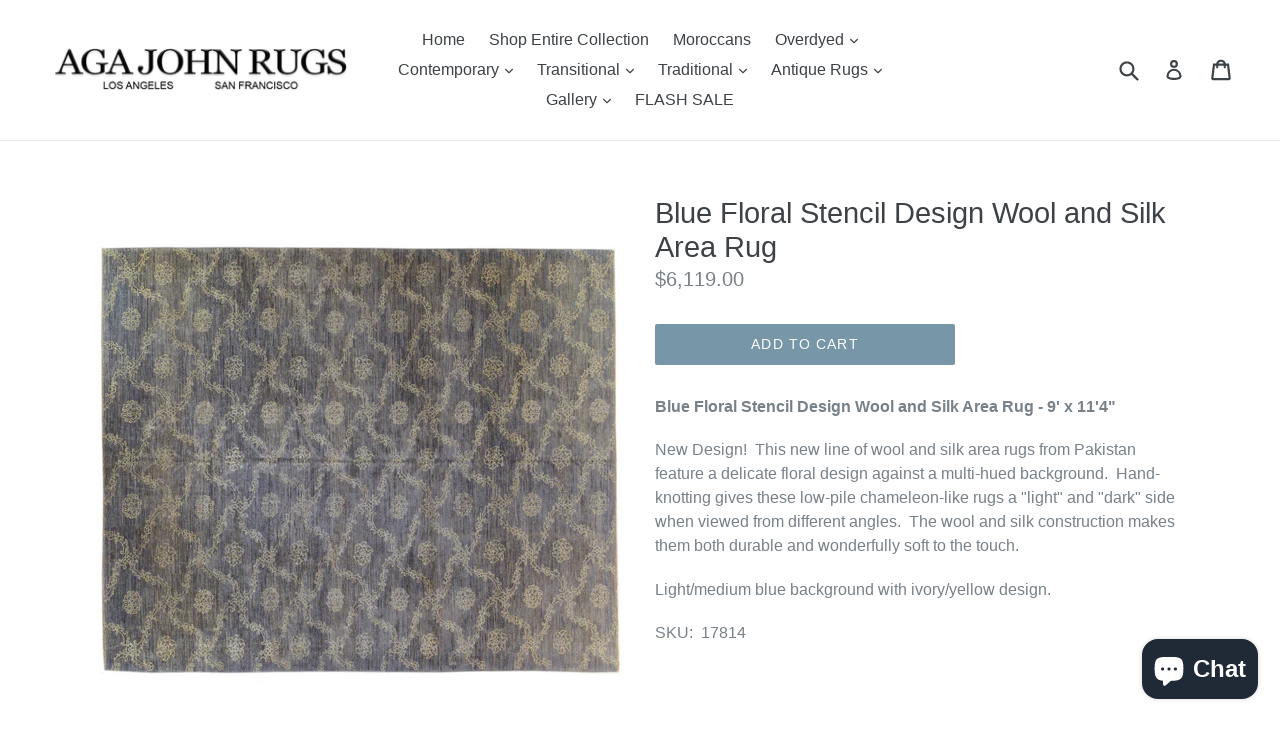

--- FILE ---
content_type: text/html; charset=utf-8
request_url: https://agajohnsf.com/collections/traditional-rugs/products/blue-floral-stencil-design-wool-and-silk-area-rug-1
body_size: 27801
content:
<!doctype html>
<!--[if IE 9]> <html class="ie9 no-js" lang="en"> <![endif]-->
<!--[if (gt IE 9)|!(IE)]><!--> <html class="no-js" lang="en"> <!--<![endif]-->
<head>
  <meta charset="utf-8">
  <meta http-equiv="X-UA-Compatible" content="IE=edge,chrome=1">
  <meta name="viewport" content="width=device-width,initial-scale=1">
  <meta name="theme-color" content="#7796a8">
  <link rel="canonical" href="https://agajohnsf.com/products/blue-floral-stencil-design-wool-and-silk-area-rug-1">

  

  
  <title>
    Blue Floral Stencil Design Wool and Silk Area Rug
    
    
    
      &ndash; Aga John Oriental Rugs
    
  </title>

  
    <meta name="description" content="Blue Floral Stencil Design Wool and Silk Area Rug - 9&#39; x 11&#39;4&quot;  New Design!  This new line of wool and silk area rugs from Pakistan feature a delicate floral design against a multi-hued background.  Hand-knotting gives these low-pile chameleon-like rugs a &quot;light&quot; and &quot;dark&quot; side when viewed from different angles.  The ">
  

  <!-- /snippets/social-meta-tags.liquid -->
<meta property="og:site_name" content="Aga John Oriental Rugs">
<meta property="og:url" content="https://agajohnsf.com/products/blue-floral-stencil-design-wool-and-silk-area-rug-1">
<meta property="og:title" content="Blue Floral Stencil Design Wool and Silk Area Rug">
<meta property="og:type" content="product">
<meta property="og:description" content="Blue Floral Stencil Design Wool and Silk Area Rug - 9&#39; x 11&#39;4&quot;  New Design!  This new line of wool and silk area rugs from Pakistan feature a delicate floral design against a multi-hued background.  Hand-knotting gives these low-pile chameleon-like rugs a &quot;light&quot; and &quot;dark&quot; side when viewed from different angles.  The "><meta property="og:price:amount" content="6,119.00">
  <meta property="og:price:currency" content="USD"><meta property="og:image" content="http://agajohnsf.com/cdn/shop/products/SF17814_1024x1024.jpg?v=1568745650"><meta property="og:image" content="http://agajohnsf.com/cdn/shop/products/IMG-7001_1024x1024.jpg?v=1568745650"><meta property="og:image" content="http://agajohnsf.com/cdn/shop/products/IMG-7002_1024x1024.jpg?v=1568745650">
<meta property="og:image:secure_url" content="https://agajohnsf.com/cdn/shop/products/SF17814_1024x1024.jpg?v=1568745650"><meta property="og:image:secure_url" content="https://agajohnsf.com/cdn/shop/products/IMG-7001_1024x1024.jpg?v=1568745650"><meta property="og:image:secure_url" content="https://agajohnsf.com/cdn/shop/products/IMG-7002_1024x1024.jpg?v=1568745650">

<meta name="twitter:site" content="@">
<meta name="twitter:card" content="summary_large_image">
<meta name="twitter:title" content="Blue Floral Stencil Design Wool and Silk Area Rug">
<meta name="twitter:description" content="Blue Floral Stencil Design Wool and Silk Area Rug - 9&#39; x 11&#39;4&quot;  New Design!  This new line of wool and silk area rugs from Pakistan feature a delicate floral design against a multi-hued background.  Hand-knotting gives these low-pile chameleon-like rugs a &quot;light&quot; and &quot;dark&quot; side when viewed from different angles.  The ">


  <link href="//agajohnsf.com/cdn/shop/t/1/assets/theme.scss.css?v=82245189928911971381703142885" rel="stylesheet" type="text/css" media="all" />
  



  <script>
    var theme = {
      strings: {
        addToCart: "Add to cart",
        soldOut: "Sold out",
        unavailable: "Unavailable",
        showMore: "Show More",
        showLess: "Show Less"
      },
      moneyFormat: "${{amount}}"
    }

    document.documentElement.className = document.documentElement.className.replace('no-js', 'js');
  </script>

  <!--[if (lte IE 9) ]><script src="//agajohnsf.com/cdn/shop/t/1/assets/match-media.min.js?v=22265819453975888031484768191" type="text/javascript"></script><![endif]-->

  

  <!--[if (gt IE 9)|!(IE)]><!--><script src="//agajohnsf.com/cdn/shop/t/1/assets/vendor.js?v=136118274122071307521484768191" defer="defer"></script><!--<![endif]-->
  <!--[if lte IE 9]><script src="//agajohnsf.com/cdn/shop/t/1/assets/vendor.js?v=136118274122071307521484768191"></script><![endif]-->

  <!--[if (gt IE 9)|!(IE)]><!--><script src="//agajohnsf.com/cdn/shop/t/1/assets/theme.js?v=48048280297299135481484768191" defer="defer"></script><!--<![endif]-->
  <!--[if lte IE 9]><script src="//agajohnsf.com/cdn/shop/t/1/assets/theme.js?v=48048280297299135481484768191"></script><![endif]-->

  
  
  <script>window.performance && window.performance.mark && window.performance.mark('shopify.content_for_header.start');</script><meta name="google-site-verification" content="sNAJhVPlGkNgUZ25wMCtsF0lsOeydlvBzlsd_idvpFA">
<meta id="shopify-digital-wallet" name="shopify-digital-wallet" content="/17239679/digital_wallets/dialog">
<meta name="shopify-checkout-api-token" content="779802fb49718dddf1e76803ee72d5dd">
<link rel="alternate" type="application/json+oembed" href="https://agajohnsf.com/products/blue-floral-stencil-design-wool-and-silk-area-rug-1.oembed">
<script async="async" src="/checkouts/internal/preloads.js?locale=en-US"></script>
<link rel="preconnect" href="https://shop.app" crossorigin="anonymous">
<script async="async" src="https://shop.app/checkouts/internal/preloads.js?locale=en-US&shop_id=17239679" crossorigin="anonymous"></script>
<script id="apple-pay-shop-capabilities" type="application/json">{"shopId":17239679,"countryCode":"US","currencyCode":"USD","merchantCapabilities":["supports3DS"],"merchantId":"gid:\/\/shopify\/Shop\/17239679","merchantName":"Aga John Oriental Rugs","requiredBillingContactFields":["postalAddress","email","phone"],"requiredShippingContactFields":["postalAddress","email","phone"],"shippingType":"shipping","supportedNetworks":["visa","masterCard","amex","discover","elo","jcb"],"total":{"type":"pending","label":"Aga John Oriental Rugs","amount":"1.00"},"shopifyPaymentsEnabled":true,"supportsSubscriptions":true}</script>
<script id="shopify-features" type="application/json">{"accessToken":"779802fb49718dddf1e76803ee72d5dd","betas":["rich-media-storefront-analytics"],"domain":"agajohnsf.com","predictiveSearch":true,"shopId":17239679,"locale":"en"}</script>
<script>var Shopify = Shopify || {};
Shopify.shop = "rugsinsf.myshopify.com";
Shopify.locale = "en";
Shopify.currency = {"active":"USD","rate":"1.0"};
Shopify.country = "US";
Shopify.theme = {"name":"debut","id":156792197,"schema_name":"Debut","schema_version":"1.0.0","theme_store_id":796,"role":"main"};
Shopify.theme.handle = "null";
Shopify.theme.style = {"id":null,"handle":null};
Shopify.cdnHost = "agajohnsf.com/cdn";
Shopify.routes = Shopify.routes || {};
Shopify.routes.root = "/";</script>
<script type="module">!function(o){(o.Shopify=o.Shopify||{}).modules=!0}(window);</script>
<script>!function(o){function n(){var o=[];function n(){o.push(Array.prototype.slice.apply(arguments))}return n.q=o,n}var t=o.Shopify=o.Shopify||{};t.loadFeatures=n(),t.autoloadFeatures=n()}(window);</script>
<script>
  window.ShopifyPay = window.ShopifyPay || {};
  window.ShopifyPay.apiHost = "shop.app\/pay";
  window.ShopifyPay.redirectState = null;
</script>
<script id="shop-js-analytics" type="application/json">{"pageType":"product"}</script>
<script defer="defer" async type="module" src="//agajohnsf.com/cdn/shopifycloud/shop-js/modules/v2/client.init-shop-cart-sync_CG-L-Qzi.en.esm.js"></script>
<script defer="defer" async type="module" src="//agajohnsf.com/cdn/shopifycloud/shop-js/modules/v2/chunk.common_B8yXDTDb.esm.js"></script>
<script type="module">
  await import("//agajohnsf.com/cdn/shopifycloud/shop-js/modules/v2/client.init-shop-cart-sync_CG-L-Qzi.en.esm.js");
await import("//agajohnsf.com/cdn/shopifycloud/shop-js/modules/v2/chunk.common_B8yXDTDb.esm.js");

  window.Shopify.SignInWithShop?.initShopCartSync?.({"fedCMEnabled":true,"windoidEnabled":true});

</script>
<script>
  window.Shopify = window.Shopify || {};
  if (!window.Shopify.featureAssets) window.Shopify.featureAssets = {};
  window.Shopify.featureAssets['shop-js'] = {"shop-cart-sync":["modules/v2/client.shop-cart-sync_C7TtgCZT.en.esm.js","modules/v2/chunk.common_B8yXDTDb.esm.js"],"shop-button":["modules/v2/client.shop-button_aOcg-RjH.en.esm.js","modules/v2/chunk.common_B8yXDTDb.esm.js"],"init-shop-email-lookup-coordinator":["modules/v2/client.init-shop-email-lookup-coordinator_D-37GF_a.en.esm.js","modules/v2/chunk.common_B8yXDTDb.esm.js"],"init-fed-cm":["modules/v2/client.init-fed-cm_DGh7x7ZX.en.esm.js","modules/v2/chunk.common_B8yXDTDb.esm.js"],"init-windoid":["modules/v2/client.init-windoid_C5PxDKWE.en.esm.js","modules/v2/chunk.common_B8yXDTDb.esm.js"],"shop-toast-manager":["modules/v2/client.shop-toast-manager_BmSBWum3.en.esm.js","modules/v2/chunk.common_B8yXDTDb.esm.js"],"shop-cash-offers":["modules/v2/client.shop-cash-offers_DkchToOx.en.esm.js","modules/v2/chunk.common_B8yXDTDb.esm.js","modules/v2/chunk.modal_dvVUSHam.esm.js"],"init-shop-cart-sync":["modules/v2/client.init-shop-cart-sync_CG-L-Qzi.en.esm.js","modules/v2/chunk.common_B8yXDTDb.esm.js"],"avatar":["modules/v2/client.avatar_BTnouDA3.en.esm.js"],"shop-login-button":["modules/v2/client.shop-login-button_DrVPCwAQ.en.esm.js","modules/v2/chunk.common_B8yXDTDb.esm.js","modules/v2/chunk.modal_dvVUSHam.esm.js"],"pay-button":["modules/v2/client.pay-button_Cw45D1uM.en.esm.js","modules/v2/chunk.common_B8yXDTDb.esm.js"],"init-customer-accounts":["modules/v2/client.init-customer-accounts_BNYsaOzg.en.esm.js","modules/v2/client.shop-login-button_DrVPCwAQ.en.esm.js","modules/v2/chunk.common_B8yXDTDb.esm.js","modules/v2/chunk.modal_dvVUSHam.esm.js"],"checkout-modal":["modules/v2/client.checkout-modal_NoX7b1qq.en.esm.js","modules/v2/chunk.common_B8yXDTDb.esm.js","modules/v2/chunk.modal_dvVUSHam.esm.js"],"init-customer-accounts-sign-up":["modules/v2/client.init-customer-accounts-sign-up_pIEGEpjr.en.esm.js","modules/v2/client.shop-login-button_DrVPCwAQ.en.esm.js","modules/v2/chunk.common_B8yXDTDb.esm.js","modules/v2/chunk.modal_dvVUSHam.esm.js"],"init-shop-for-new-customer-accounts":["modules/v2/client.init-shop-for-new-customer-accounts_BIu2e6le.en.esm.js","modules/v2/client.shop-login-button_DrVPCwAQ.en.esm.js","modules/v2/chunk.common_B8yXDTDb.esm.js","modules/v2/chunk.modal_dvVUSHam.esm.js"],"shop-follow-button":["modules/v2/client.shop-follow-button_B6YY9G4U.en.esm.js","modules/v2/chunk.common_B8yXDTDb.esm.js","modules/v2/chunk.modal_dvVUSHam.esm.js"],"lead-capture":["modules/v2/client.lead-capture_o2hOda6W.en.esm.js","modules/v2/chunk.common_B8yXDTDb.esm.js","modules/v2/chunk.modal_dvVUSHam.esm.js"],"shop-login":["modules/v2/client.shop-login_DA8-MZ-E.en.esm.js","modules/v2/chunk.common_B8yXDTDb.esm.js","modules/v2/chunk.modal_dvVUSHam.esm.js"],"payment-terms":["modules/v2/client.payment-terms_BFsudFhJ.en.esm.js","modules/v2/chunk.common_B8yXDTDb.esm.js","modules/v2/chunk.modal_dvVUSHam.esm.js"]};
</script>
<script>(function() {
  var isLoaded = false;
  function asyncLoad() {
    if (isLoaded) return;
    isLoaded = true;
    var urls = ["\/\/www.powr.io\/powr.js?powr-token=rugsinsf.myshopify.com\u0026external-type=shopify\u0026shop=rugsinsf.myshopify.com","\/\/www.powr.io\/powr.js?powr-token=rugsinsf.myshopify.com\u0026external-type=shopify\u0026shop=rugsinsf.myshopify.com","\/\/www.powr.io\/powr.js?powr-token=rugsinsf.myshopify.com\u0026external-type=shopify\u0026shop=rugsinsf.myshopify.com","\/\/www.powr.io\/powr.js?powr-token=rugsinsf.myshopify.com\u0026external-type=shopify\u0026shop=rugsinsf.myshopify.com","https:\/\/instafeed.nfcube.com\/cdn\/1f80355da61026e5a056189278ae0631.js?shop=rugsinsf.myshopify.com","https:\/\/cdnbsig.spicegems.com\/js\/serve\/v2\/sgGallery.min.js?shop=rugsinsf.myshopify.com","https:\/\/cdn.hextom.com\/js\/freeshippingbar.js?shop=rugsinsf.myshopify.com"];
    for (var i = 0; i < urls.length; i++) {
      var s = document.createElement('script');
      s.type = 'text/javascript';
      s.async = true;
      s.src = urls[i];
      var x = document.getElementsByTagName('script')[0];
      x.parentNode.insertBefore(s, x);
    }
  };
  if(window.attachEvent) {
    window.attachEvent('onload', asyncLoad);
  } else {
    window.addEventListener('load', asyncLoad, false);
  }
})();</script>
<script id="__st">var __st={"a":17239679,"offset":-28800,"reqid":"31e0a0bb-bfed-445b-b4b8-2eedfdbe874b-1768254978","pageurl":"agajohnsf.com\/collections\/traditional-rugs\/products\/blue-floral-stencil-design-wool-and-silk-area-rug-1","u":"1fd6103775b6","p":"product","rtyp":"product","rid":4109778747434};</script>
<script>window.ShopifyPaypalV4VisibilityTracking = true;</script>
<script id="captcha-bootstrap">!function(){'use strict';const t='contact',e='account',n='new_comment',o=[[t,t],['blogs',n],['comments',n],[t,'customer']],c=[[e,'customer_login'],[e,'guest_login'],[e,'recover_customer_password'],[e,'create_customer']],r=t=>t.map((([t,e])=>`form[action*='/${t}']:not([data-nocaptcha='true']) input[name='form_type'][value='${e}']`)).join(','),a=t=>()=>t?[...document.querySelectorAll(t)].map((t=>t.form)):[];function s(){const t=[...o],e=r(t);return a(e)}const i='password',u='form_key',d=['recaptcha-v3-token','g-recaptcha-response','h-captcha-response',i],f=()=>{try{return window.sessionStorage}catch{return}},m='__shopify_v',_=t=>t.elements[u];function p(t,e,n=!1){try{const o=window.sessionStorage,c=JSON.parse(o.getItem(e)),{data:r}=function(t){const{data:e,action:n}=t;return t[m]||n?{data:e,action:n}:{data:t,action:n}}(c);for(const[e,n]of Object.entries(r))t.elements[e]&&(t.elements[e].value=n);n&&o.removeItem(e)}catch(o){console.error('form repopulation failed',{error:o})}}const l='form_type',E='cptcha';function T(t){t.dataset[E]=!0}const w=window,h=w.document,L='Shopify',v='ce_forms',y='captcha';let A=!1;((t,e)=>{const n=(g='f06e6c50-85a8-45c8-87d0-21a2b65856fe',I='https://cdn.shopify.com/shopifycloud/storefront-forms-hcaptcha/ce_storefront_forms_captcha_hcaptcha.v1.5.2.iife.js',D={infoText:'Protected by hCaptcha',privacyText:'Privacy',termsText:'Terms'},(t,e,n)=>{const o=w[L][v],c=o.bindForm;if(c)return c(t,g,e,D).then(n);var r;o.q.push([[t,g,e,D],n]),r=I,A||(h.body.append(Object.assign(h.createElement('script'),{id:'captcha-provider',async:!0,src:r})),A=!0)});var g,I,D;w[L]=w[L]||{},w[L][v]=w[L][v]||{},w[L][v].q=[],w[L][y]=w[L][y]||{},w[L][y].protect=function(t,e){n(t,void 0,e),T(t)},Object.freeze(w[L][y]),function(t,e,n,w,h,L){const[v,y,A,g]=function(t,e,n){const i=e?o:[],u=t?c:[],d=[...i,...u],f=r(d),m=r(i),_=r(d.filter((([t,e])=>n.includes(e))));return[a(f),a(m),a(_),s()]}(w,h,L),I=t=>{const e=t.target;return e instanceof HTMLFormElement?e:e&&e.form},D=t=>v().includes(t);t.addEventListener('submit',(t=>{const e=I(t);if(!e)return;const n=D(e)&&!e.dataset.hcaptchaBound&&!e.dataset.recaptchaBound,o=_(e),c=g().includes(e)&&(!o||!o.value);(n||c)&&t.preventDefault(),c&&!n&&(function(t){try{if(!f())return;!function(t){const e=f();if(!e)return;const n=_(t);if(!n)return;const o=n.value;o&&e.removeItem(o)}(t);const e=Array.from(Array(32),(()=>Math.random().toString(36)[2])).join('');!function(t,e){_(t)||t.append(Object.assign(document.createElement('input'),{type:'hidden',name:u})),t.elements[u].value=e}(t,e),function(t,e){const n=f();if(!n)return;const o=[...t.querySelectorAll(`input[type='${i}']`)].map((({name:t})=>t)),c=[...d,...o],r={};for(const[a,s]of new FormData(t).entries())c.includes(a)||(r[a]=s);n.setItem(e,JSON.stringify({[m]:1,action:t.action,data:r}))}(t,e)}catch(e){console.error('failed to persist form',e)}}(e),e.submit())}));const S=(t,e)=>{t&&!t.dataset[E]&&(n(t,e.some((e=>e===t))),T(t))};for(const o of['focusin','change'])t.addEventListener(o,(t=>{const e=I(t);D(e)&&S(e,y())}));const B=e.get('form_key'),M=e.get(l),P=B&&M;t.addEventListener('DOMContentLoaded',(()=>{const t=y();if(P)for(const e of t)e.elements[l].value===M&&p(e,B);[...new Set([...A(),...v().filter((t=>'true'===t.dataset.shopifyCaptcha))])].forEach((e=>S(e,t)))}))}(h,new URLSearchParams(w.location.search),n,t,e,['guest_login'])})(!0,!0)}();</script>
<script integrity="sha256-4kQ18oKyAcykRKYeNunJcIwy7WH5gtpwJnB7kiuLZ1E=" data-source-attribution="shopify.loadfeatures" defer="defer" src="//agajohnsf.com/cdn/shopifycloud/storefront/assets/storefront/load_feature-a0a9edcb.js" crossorigin="anonymous"></script>
<script crossorigin="anonymous" defer="defer" src="//agajohnsf.com/cdn/shopifycloud/storefront/assets/shopify_pay/storefront-65b4c6d7.js?v=20250812"></script>
<script data-source-attribution="shopify.dynamic_checkout.dynamic.init">var Shopify=Shopify||{};Shopify.PaymentButton=Shopify.PaymentButton||{isStorefrontPortableWallets:!0,init:function(){window.Shopify.PaymentButton.init=function(){};var t=document.createElement("script");t.src="https://agajohnsf.com/cdn/shopifycloud/portable-wallets/latest/portable-wallets.en.js",t.type="module",document.head.appendChild(t)}};
</script>
<script data-source-attribution="shopify.dynamic_checkout.buyer_consent">
  function portableWalletsHideBuyerConsent(e){var t=document.getElementById("shopify-buyer-consent"),n=document.getElementById("shopify-subscription-policy-button");t&&n&&(t.classList.add("hidden"),t.setAttribute("aria-hidden","true"),n.removeEventListener("click",e))}function portableWalletsShowBuyerConsent(e){var t=document.getElementById("shopify-buyer-consent"),n=document.getElementById("shopify-subscription-policy-button");t&&n&&(t.classList.remove("hidden"),t.removeAttribute("aria-hidden"),n.addEventListener("click",e))}window.Shopify?.PaymentButton&&(window.Shopify.PaymentButton.hideBuyerConsent=portableWalletsHideBuyerConsent,window.Shopify.PaymentButton.showBuyerConsent=portableWalletsShowBuyerConsent);
</script>
<script data-source-attribution="shopify.dynamic_checkout.cart.bootstrap">document.addEventListener("DOMContentLoaded",(function(){function t(){return document.querySelector("shopify-accelerated-checkout-cart, shopify-accelerated-checkout")}if(t())Shopify.PaymentButton.init();else{new MutationObserver((function(e,n){t()&&(Shopify.PaymentButton.init(),n.disconnect())})).observe(document.body,{childList:!0,subtree:!0})}}));
</script>
<link id="shopify-accelerated-checkout-styles" rel="stylesheet" media="screen" href="https://agajohnsf.com/cdn/shopifycloud/portable-wallets/latest/accelerated-checkout-backwards-compat.css" crossorigin="anonymous">
<style id="shopify-accelerated-checkout-cart">
        #shopify-buyer-consent {
  margin-top: 1em;
  display: inline-block;
  width: 100%;
}

#shopify-buyer-consent.hidden {
  display: none;
}

#shopify-subscription-policy-button {
  background: none;
  border: none;
  padding: 0;
  text-decoration: underline;
  font-size: inherit;
  cursor: pointer;
}

#shopify-subscription-policy-button::before {
  box-shadow: none;
}

      </style>

<script>window.performance && window.performance.mark && window.performance.mark('shopify.content_for_header.end');</script><input type='hidden' id='appify_acasp' value='17239679' /><input type='hidden' id='accessibility_icon_theme' Position='3' BackgroundColor='#009688' TextColor='#fff' LinkColor='#da6d65' TitleColor='#da6d65' theme='1' desc_txt='Decrease text' inc_txt='Increase text' gry_scl='Grayscale' invrt_clr='Invert colors' hghlght_lnk='Highlight links' Hghlght_hed='Highlight headers' dsbl='Disable' readlang='en' langtitle='English'readselected='Read Selected' readpage='Read Page'/><link rel='stylesheet' type='text/css' href='/apps/accessibility/assets/Css/acastore.min.css?v=22211'></link><script src='/apps/accessibility/assets/js/mainappifyaca.min.js?v=22211' type='text/javascript'></script>




<!-- BEGIN app block: shopify://apps/buddha-mega-menu-navigation/blocks/megamenu/dbb4ce56-bf86-4830-9b3d-16efbef51c6f -->
<script>
        var productImageAndPrice = [],
            collectionImages = [],
            articleImages = [],
            mmLivIcons = false,
            mmFlipClock = false,
            mmFixesUseJquery = false,
            mmNumMMI = 5,
            mmSchemaTranslation = {},
            mmMenuStrings =  [] ,
            mmShopLocale = "en",
            mmShopLocaleCollectionsRoute = "/collections",
            mmSchemaDesignJSON = [{"action":"design","setting":"font_family","value":"Default"},{"action":"design","setting":"tree_sub_direction","value":"set_tree_auto"},{"action":"design","setting":"button_background_hover_color","value":"#0d8781"},{"action":"design","setting":"link_hover_color","value":"#0da19a"},{"action":"design","setting":"button_background_color","value":"#0da19a"},{"action":"design","setting":"link_color","value":"#4e4e4e"},{"action":"design","setting":"background_hover_color","value":"#f9f9f9"},{"action":"design","setting":"background_color","value":"#ffffff"},{"action":"design","setting":"button_text_hover_color","value":"#ffffff"},{"action":"design","setting":"button_text_color","value":"#ffffff"},{"action":"design","setting":"font_size","value":"13px"},{"action":"design","setting":"text_color","value":"#222222"},{"action":"design","setting":"vertical_text_color","value":"#4e4e4e"},{"action":"design","setting":"vertical_link_color","value":"#4e4e4e"},{"action":"design","setting":"vertical_link_hover_color","value":"#0da19a"},{"action":"design","setting":"vertical_font_size","value":"13px"}],
            mmDomChangeSkipUl = ",.slick-dots,.grid--view-items",
            buddhaMegaMenuShop = "rugsinsf.myshopify.com",
            mmWireframeCompression = "0",
            mmExtensionAssetUrl = "https://cdn.shopify.com/extensions/019abe06-4a3f-7763-88da-170e1b54169b/mega-menu-151/assets/";var bestSellersHTML = '';var newestProductsHTML = '';/* get link lists api */
        var linkLists={"main-menu" : {"title":"Main menu", "items":["/","/collections/all","/collections/moroccan-rugs/moroccan","/collections/overdyed","/collections/contemporary","/collections/transitional-rugs","/collections/traditional-rugs","/collections/antique","/pages/gallery","/collections/flash-sale/FLASH",]},"footer" : {"title":"Footer menu", "items":["/pages/about-us","/pages/contact-us","/pages/shipping-and-return","/pages/locations",]},"transitional" : {"title":"Transitional", "items":["/collections/transitional-rugs/runners","/collections/transitional-rugs/small","/collections/transitional-rugs/6x9","/collections/transitional-rugs/8x10","/collections/transitional-rugs/9x12","/collections/transitional-rugs/10x14","/collections/transitional-rugs/12x15","/collections/transitional-rugs/12x18","/collections/transitional-rugs/Oversize+oversized",]},"contemporary" : {"title":"Contemporary", "items":["/collections/contemporary/runners","/collections/contemporary/small","/collections/contemporary/6x9","/collections/contemporary/8x10","/collections/contemporary/9x12","/collections/contemporary/10x14","/collections/contemporary/12x15","/collections/contemporary/12x18","/collections/contemporary/oversized",]},"overdyed" : {"title":"Overdyed", "items":["/collections/overdyed/runners","/collections/overdyed/6x9","/collections/overdyed/8x10","/collections/overdyed/9x12","/collections/overdyed/10x14","/collections/overdyed/12x15","/collections/overdyed/12x18",]},"traditional" : {"title":"Traditional", "items":["/collections/traditional-rugs/runners","/collections/traditional-rugs/small","/collections/traditional-rugs/6x9","/collections/traditional-rugs/8x10","/collections/traditional-rugs/9x12","/collections/traditional-rugs/10x14","/collections/traditional-rugs/12x15","/collections/traditional-rugs/12x18","/collections/traditional-rugs/oversize+oversized",]},"customer-service" : {"title":"Customer Service", "items":["/pages/rugcleaning","/pages/shop-with-confidence","/pages/to-the-trade","/pages/accessibility-statement",]},"gallery" : {"title":"Gallery", "items":["/pages/runners-1","/pages/small-rugs","/pages/6x9","/pages/8x10","/pages/9x12","/pages/10x14","/pages/12x15","/pages/12x18","/pages/oversized-rugs",]},"antique-rugs" : {"title":"Antique Rugs", "items":["/collections/antique/6x9","/collections/antique/8x10","/collections/antique/9x12","/collections/antique/12x15","/collections/antique/12x18","/collections/antique/oversize",]},"customer-account-main-menu" : {"title":"Customer account main menu", "items":["/","https://shopify.com/17239679/account/orders?locale=en&amp;region_country=US",]},};/*ENDPARSE*/

        linkLists["force-mega-menu"]={};linkLists["force-mega-menu"].title="Debut Theme - Mega Menu";linkLists["force-mega-menu"].items=[1];

        /* set product prices *//* get the collection images *//* get the article images *//* customer fixes */
        var mmThemeFixesBeforeInit = function(){ mobileMenuMilliseconds = 500; mmHorizontalMenus = "#AccessibleNav #SiteNav"; mmVerticalMenus = "#MobileNav"; }; var mmThemeFixesBefore = function(){ if (selectedMenu=="force-mega-menu" && tempMenuObject.u.id == "MobileNav") { tempMenuObject.forceMenu = true; tempMenuObject.skipCheck = true; tempMenuObject.liClasses = "mobile-nav__item border-bottom"; tempMenuObject.aClasses = "mobile-nav__link"; tempMenuObject.liItems = []; var children = tempMenuObject.u.children; for (var i=0; i<children.length; i++) { if (children[i].nodeName == "LI") { if (children[i].querySelector(".currency-selector") == null) { tempMenuObject.liItems[tempMenuObject.liItems.length] = children[i]; } } } } else if (selectedMenu=="force-mega-menu" && tempMenuObject.u.id == "SiteNav") { tempMenuObject.forceMenu = true; tempMenuObject.skipCheck = true; tempMenuObject.liClasses = ""; tempMenuObject.aClasses = "site-nav__link site-nav__link--main"; tempMenuObject.liItems = []; var children = tempMenuObject.u.children; for (var i=0; i<children.length; i++) { if (children[i].nodeName == "LI") { tempMenuObject.liItems[tempMenuObject.liItems.length] = children[i]; } } } }; var mmThemeFixesAfter = function(){ var style = " .mobile-nav-wrapper { overflow:visible; z-index:1; opacity: 1; } .site-header { z-index:9; }"; mmAddStyle(style, "themeScript"); }; 
        

        var mmWireframe = {"html" : "<li class=\"buddha-menu-item\"  ><a data-href=\"/collections/moroccan-rugs\" href=\"/collections/moroccan-rugs\" aria-label=\"Moroccans\" data-no-instant=\"\" onclick=\"mmGoToPage(this, event); return false;\"  ><i class=\"mm-icon static fa fa-none\" aria-hidden=\"true\"></i><span class=\"mm-title\">Moroccans</span></a></li><li class=\"buddha-menu-item\"  ><a data-href=\"/collections/overdyed\" href=\"/collections/overdyed\" aria-label=\"Overdyed\" data-no-instant=\"\" onclick=\"mmGoToPage(this, event); return false;\"  ><i class=\"mm-icon static fa fa-none\" aria-hidden=\"true\"></i><span class=\"mm-title\">Overdyed</span><i class=\"mm-arrow mm-angle-down\" aria-hidden=\"true\"></i><span class=\"toggle-menu-btn\" style=\"display:none;\" title=\"Toggle menu\" onclick=\"return toggleSubmenu(this)\"><span class=\"mm-arrow-icon\"><span class=\"bar-one\"></span><span class=\"bar-two\"></span></span></span></a><ul class=\"mm-submenu tree  small mm-last-level\"><li data-href=\"/collections/overdyed/runners\" href=\"/collections/overdyed/runners\" aria-label=\"Runners\" data-no-instant=\"\" onclick=\"mmGoToPage(this, event); return false;\"  ><a data-href=\"/collections/overdyed/runners\" href=\"/collections/overdyed/runners\" aria-label=\"Runners\" data-no-instant=\"\" onclick=\"mmGoToPage(this, event); return false;\"  ><span class=\"mm-title\">Runners</span></a></li><li data-href=\"/collections/overdyed/6x9\" href=\"/collections/overdyed/6x9\" aria-label=\"6x9\" data-no-instant=\"\" onclick=\"mmGoToPage(this, event); return false;\"  ><a data-href=\"/collections/overdyed/6x9\" href=\"/collections/overdyed/6x9\" aria-label=\"6x9\" data-no-instant=\"\" onclick=\"mmGoToPage(this, event); return false;\"  ><span class=\"mm-title\">6x9</span></a></li><li data-href=\"/collections/overdyed/8x10\" href=\"/collections/overdyed/8x10\" aria-label=\"8x10\" data-no-instant=\"\" onclick=\"mmGoToPage(this, event); return false;\"  ><a data-href=\"/collections/overdyed/8x10\" href=\"/collections/overdyed/8x10\" aria-label=\"8x10\" data-no-instant=\"\" onclick=\"mmGoToPage(this, event); return false;\"  ><span class=\"mm-title\">8x10</span></a></li><li data-href=\"/collections/overdyed/9x12\" href=\"/collections/overdyed/9x12\" aria-label=\"9x12\" data-no-instant=\"\" onclick=\"mmGoToPage(this, event); return false;\"  ><a data-href=\"/collections/overdyed/9x12\" href=\"/collections/overdyed/9x12\" aria-label=\"9x12\" data-no-instant=\"\" onclick=\"mmGoToPage(this, event); return false;\"  ><span class=\"mm-title\">9x12</span></a></li><li data-href=\"/collections/overdyed/10x14\" href=\"/collections/overdyed/10x14\" aria-label=\"10x14\" data-no-instant=\"\" onclick=\"mmGoToPage(this, event); return false;\"  ><a data-href=\"/collections/overdyed/10x14\" href=\"/collections/overdyed/10x14\" aria-label=\"10x14\" data-no-instant=\"\" onclick=\"mmGoToPage(this, event); return false;\"  ><span class=\"mm-title\">10x14</span></a></li><li data-href=\"/collections/overdyed/12x15\" href=\"/collections/overdyed/12x15\" aria-label=\"12x15\" data-no-instant=\"\" onclick=\"mmGoToPage(this, event); return false;\"  ><a data-href=\"/collections/overdyed/12x15\" href=\"/collections/overdyed/12x15\" aria-label=\"12x15\" data-no-instant=\"\" onclick=\"mmGoToPage(this, event); return false;\"  ><span class=\"mm-title\">12x15</span></a></li><li data-href=\"/collections/overdyed/12x18\" href=\"/collections/overdyed/12x18\" aria-label=\"12x18\" data-no-instant=\"\" onclick=\"mmGoToPage(this, event); return false;\"  ><a data-href=\"/collections/overdyed/12x18\" href=\"/collections/overdyed/12x18\" aria-label=\"12x18\" data-no-instant=\"\" onclick=\"mmGoToPage(this, event); return false;\"  ><span class=\"mm-title\">12x18</span></a></li></ul></li><li class=\"buddha-menu-item\"  ><a data-href=\"/collections/contemporary\" href=\"/collections/contemporary\" aria-label=\"Contemporary\" data-no-instant=\"\" onclick=\"mmGoToPage(this, event); return false;\"  ><i class=\"mm-icon static fa fa-none\" aria-hidden=\"true\"></i><span class=\"mm-title\">Contemporary</span><i class=\"mm-arrow mm-angle-down\" aria-hidden=\"true\"></i><span class=\"toggle-menu-btn\" style=\"display:none;\" title=\"Toggle menu\" onclick=\"return toggleSubmenu(this)\"><span class=\"mm-arrow-icon\"><span class=\"bar-one\"></span><span class=\"bar-two\"></span></span></span></a><ul class=\"mm-submenu tree  small mm-last-level\"><li data-href=\"/collections/contemporary/runners\" href=\"/collections/contemporary/runners\" aria-label=\"Runners\" data-no-instant=\"\" onclick=\"mmGoToPage(this, event); return false;\"  ><a data-href=\"/collections/contemporary/runners\" href=\"/collections/contemporary/runners\" aria-label=\"Runners\" data-no-instant=\"\" onclick=\"mmGoToPage(this, event); return false;\"  ><span class=\"mm-title\">Runners</span></a></li><li data-href=\"/collections/contemporary/small\" href=\"/collections/contemporary/small\" aria-label=\"Small Rugs\" data-no-instant=\"\" onclick=\"mmGoToPage(this, event); return false;\"  ><a data-href=\"/collections/contemporary/small\" href=\"/collections/contemporary/small\" aria-label=\"Small Rugs\" data-no-instant=\"\" onclick=\"mmGoToPage(this, event); return false;\"  ><span class=\"mm-title\">Small Rugs</span></a></li><li data-href=\"/collections/contemporary/6x9\" href=\"/collections/contemporary/6x9\" aria-label=\"6x9\" data-no-instant=\"\" onclick=\"mmGoToPage(this, event); return false;\"  ><a data-href=\"/collections/contemporary/6x9\" href=\"/collections/contemporary/6x9\" aria-label=\"6x9\" data-no-instant=\"\" onclick=\"mmGoToPage(this, event); return false;\"  ><span class=\"mm-title\">6x9</span></a></li><li data-href=\"/collections/contemporary/8x10\" href=\"/collections/contemporary/8x10\" aria-label=\"8x10\" data-no-instant=\"\" onclick=\"mmGoToPage(this, event); return false;\"  ><a data-href=\"/collections/contemporary/8x10\" href=\"/collections/contemporary/8x10\" aria-label=\"8x10\" data-no-instant=\"\" onclick=\"mmGoToPage(this, event); return false;\"  ><span class=\"mm-title\">8x10</span></a></li><li data-href=\"/collections/contemporary/9x12\" href=\"/collections/contemporary/9x12\" aria-label=\"9x12\" data-no-instant=\"\" onclick=\"mmGoToPage(this, event); return false;\"  ><a data-href=\"/collections/contemporary/9x12\" href=\"/collections/contemporary/9x12\" aria-label=\"9x12\" data-no-instant=\"\" onclick=\"mmGoToPage(this, event); return false;\"  ><span class=\"mm-title\">9x12</span></a></li><li data-href=\"/collections/contemporary/10x14\" href=\"/collections/contemporary/10x14\" aria-label=\"10x14\" data-no-instant=\"\" onclick=\"mmGoToPage(this, event); return false;\"  ><a data-href=\"/collections/contemporary/10x14\" href=\"/collections/contemporary/10x14\" aria-label=\"10x14\" data-no-instant=\"\" onclick=\"mmGoToPage(this, event); return false;\"  ><span class=\"mm-title\">10x14</span></a></li><li data-href=\"/collections/contemporary/12x15\" href=\"/collections/contemporary/12x15\" aria-label=\"12x15\" data-no-instant=\"\" onclick=\"mmGoToPage(this, event); return false;\"  ><a data-href=\"/collections/contemporary/12x15\" href=\"/collections/contemporary/12x15\" aria-label=\"12x15\" data-no-instant=\"\" onclick=\"mmGoToPage(this, event); return false;\"  ><span class=\"mm-title\">12x15</span></a></li><li data-href=\"/collections/contemporary/12x18\" href=\"/collections/contemporary/12x18\" aria-label=\"12x18\" data-no-instant=\"\" onclick=\"mmGoToPage(this, event); return false;\"  ><a data-href=\"/collections/contemporary/12x18\" href=\"/collections/contemporary/12x18\" aria-label=\"12x18\" data-no-instant=\"\" onclick=\"mmGoToPage(this, event); return false;\"  ><span class=\"mm-title\">12x18</span></a></li><li data-href=\"/collections/contemporary/oversized\" href=\"/collections/contemporary/oversized\" aria-label=\"Oversized\" data-no-instant=\"\" onclick=\"mmGoToPage(this, event); return false;\"  ><a data-href=\"/collections/contemporary/oversized\" href=\"/collections/contemporary/oversized\" aria-label=\"Oversized\" data-no-instant=\"\" onclick=\"mmGoToPage(this, event); return false;\"  ><span class=\"mm-title\">Oversized</span></a></li></ul></li><li class=\"buddha-menu-item\"  ><a data-href=\"/collections/transitional-rugs\" href=\"/collections/transitional-rugs\" aria-label=\"Transitional\" data-no-instant=\"\" onclick=\"mmGoToPage(this, event); return false;\"  ><i class=\"mm-icon static fa fa-none\" aria-hidden=\"true\"></i><span class=\"mm-title\">Transitional</span></a></li><li class=\"buddha-menu-item\"  ><a data-href=\"no-link\" href=\"javascript:void(0);\" aria-label=\"Gallery\" data-no-instant=\"\" onclick=\"return toggleSubmenu(this);\"  ><i class=\"mm-icon static fa fa-none\" aria-hidden=\"true\"></i><span class=\"mm-title\">Gallery</span><i class=\"mm-arrow mm-angle-down\" aria-hidden=\"true\"></i><span class=\"toggle-menu-btn\" style=\"display:none;\" title=\"Toggle menu\" onclick=\"return toggleSubmenu(this)\"><span class=\"mm-arrow-icon\"><span class=\"bar-one\"></span><span class=\"bar-two\"></span></span></span></a><ul class=\"mm-submenu tree  small \"><li data-href=\"no-link\" href=\"javascript:void(0);\" aria-label=\"Contemporary\" data-no-instant=\"\" onclick=\"return toggleSubmenu(this);\"  ><a data-href=\"no-link\" href=\"javascript:void(0);\" aria-label=\"Contemporary\" data-no-instant=\"\" onclick=\"return toggleSubmenu(this);\"  ><span class=\"mm-title\">Contemporary</span><i class=\"mm-arrow mm-angle-down\" aria-hidden=\"true\"></i><span class=\"toggle-menu-btn\" style=\"display:none;\" title=\"Toggle menu\" onclick=\"return toggleSubmenu(this)\"><span class=\"mm-arrow-icon\"><span class=\"bar-one\"></span><span class=\"bar-two\"></span></span></span></a><ul class=\"mm-submenu tree  small mm-last-level\"><li data-href=\"/pages/6x9-contemporary\" href=\"/pages/6x9-contemporary\" aria-label=\"6x9\" data-no-instant=\"\" onclick=\"mmGoToPage(this, event); return false;\"  ><a data-href=\"/pages/6x9-contemporary\" href=\"/pages/6x9-contemporary\" aria-label=\"6x9\" data-no-instant=\"\" onclick=\"mmGoToPage(this, event); return false;\"  ><span class=\"mm-title\">6x9</span></a></li></ul></li><li data-href=\"no-link\" href=\"javascript:void(0);\" aria-label=\"Traditional\" data-no-instant=\"\" onclick=\"mmGoToPage(this, event); return false;\"  ><a data-href=\"no-link\" href=\"javascript:void(0);\" aria-label=\"Traditional\" data-no-instant=\"\" onclick=\"mmGoToPage(this, event); return false;\"  ><span class=\"mm-title\">Traditional</span></a></li><li data-href=\"no-link\" href=\"javascript:void(0);\" aria-label=\"Antique\" data-no-instant=\"\" onclick=\"mmGoToPage(this, event); return false;\"  ><a data-href=\"no-link\" href=\"javascript:void(0);\" aria-label=\"Antique\" data-no-instant=\"\" onclick=\"mmGoToPage(this, event); return false;\"  ><span class=\"mm-title\">Antique</span></a></li></ul></li>" };

        function mmLoadJS(file, async = true) {
            let script = document.createElement("script");
            script.setAttribute("src", file);
            script.setAttribute("data-no-instant", "");
            script.setAttribute("type", "text/javascript");
            script.setAttribute("async", async);
            document.head.appendChild(script);
        }
        function mmLoadCSS(file) {  
            var style = document.createElement('link');
            style.href = file;
            style.type = 'text/css';
            style.rel = 'stylesheet';
            document.head.append(style); 
        }
              
        var mmDisableWhenResIsLowerThan = '';
        var mmLoadResources = (mmDisableWhenResIsLowerThan == '' || mmDisableWhenResIsLowerThan == 0 || (mmDisableWhenResIsLowerThan > 0 && window.innerWidth>=mmDisableWhenResIsLowerThan));
        if (mmLoadResources) {
            /* load resources via js injection */
            mmLoadJS("https://cdn.shopify.com/extensions/019abe06-4a3f-7763-88da-170e1b54169b/mega-menu-151/assets/buddha-megamenu.js");
            
            mmLoadCSS("https://cdn.shopify.com/extensions/019abe06-4a3f-7763-88da-170e1b54169b/mega-menu-151/assets/buddha-megamenu2.css");}
    </script><!-- HIDE ORIGINAL MENU --><style id="mmHideOriginalMenuStyle"> #SiteNav {visibility: hidden !important;} </style>
        <script>
            setTimeout(function(){
                var mmHideStyle  = document.querySelector("#mmHideOriginalMenuStyle");
                if (mmHideStyle) mmHideStyle.parentNode.removeChild(mmHideStyle);
            },10000);
        </script>
<!-- END app block --><script src="https://cdn.shopify.com/extensions/7bc9bb47-adfa-4267-963e-cadee5096caf/inbox-1252/assets/inbox-chat-loader.js" type="text/javascript" defer="defer"></script>
<link href="https://monorail-edge.shopifysvc.com" rel="dns-prefetch">
<script>(function(){if ("sendBeacon" in navigator && "performance" in window) {try {var session_token_from_headers = performance.getEntriesByType('navigation')[0].serverTiming.find(x => x.name == '_s').description;} catch {var session_token_from_headers = undefined;}var session_cookie_matches = document.cookie.match(/_shopify_s=([^;]*)/);var session_token_from_cookie = session_cookie_matches && session_cookie_matches.length === 2 ? session_cookie_matches[1] : "";var session_token = session_token_from_headers || session_token_from_cookie || "";function handle_abandonment_event(e) {var entries = performance.getEntries().filter(function(entry) {return /monorail-edge.shopifysvc.com/.test(entry.name);});if (!window.abandonment_tracked && entries.length === 0) {window.abandonment_tracked = true;var currentMs = Date.now();var navigation_start = performance.timing.navigationStart;var payload = {shop_id: 17239679,url: window.location.href,navigation_start,duration: currentMs - navigation_start,session_token,page_type: "product"};window.navigator.sendBeacon("https://monorail-edge.shopifysvc.com/v1/produce", JSON.stringify({schema_id: "online_store_buyer_site_abandonment/1.1",payload: payload,metadata: {event_created_at_ms: currentMs,event_sent_at_ms: currentMs}}));}}window.addEventListener('pagehide', handle_abandonment_event);}}());</script>
<script id="web-pixels-manager-setup">(function e(e,d,r,n,o){if(void 0===o&&(o={}),!Boolean(null===(a=null===(i=window.Shopify)||void 0===i?void 0:i.analytics)||void 0===a?void 0:a.replayQueue)){var i,a;window.Shopify=window.Shopify||{};var t=window.Shopify;t.analytics=t.analytics||{};var s=t.analytics;s.replayQueue=[],s.publish=function(e,d,r){return s.replayQueue.push([e,d,r]),!0};try{self.performance.mark("wpm:start")}catch(e){}var l=function(){var e={modern:/Edge?\/(1{2}[4-9]|1[2-9]\d|[2-9]\d{2}|\d{4,})\.\d+(\.\d+|)|Firefox\/(1{2}[4-9]|1[2-9]\d|[2-9]\d{2}|\d{4,})\.\d+(\.\d+|)|Chrom(ium|e)\/(9{2}|\d{3,})\.\d+(\.\d+|)|(Maci|X1{2}).+ Version\/(15\.\d+|(1[6-9]|[2-9]\d|\d{3,})\.\d+)([,.]\d+|)( \(\w+\)|)( Mobile\/\w+|) Safari\/|Chrome.+OPR\/(9{2}|\d{3,})\.\d+\.\d+|(CPU[ +]OS|iPhone[ +]OS|CPU[ +]iPhone|CPU IPhone OS|CPU iPad OS)[ +]+(15[._]\d+|(1[6-9]|[2-9]\d|\d{3,})[._]\d+)([._]\d+|)|Android:?[ /-](13[3-9]|1[4-9]\d|[2-9]\d{2}|\d{4,})(\.\d+|)(\.\d+|)|Android.+Firefox\/(13[5-9]|1[4-9]\d|[2-9]\d{2}|\d{4,})\.\d+(\.\d+|)|Android.+Chrom(ium|e)\/(13[3-9]|1[4-9]\d|[2-9]\d{2}|\d{4,})\.\d+(\.\d+|)|SamsungBrowser\/([2-9]\d|\d{3,})\.\d+/,legacy:/Edge?\/(1[6-9]|[2-9]\d|\d{3,})\.\d+(\.\d+|)|Firefox\/(5[4-9]|[6-9]\d|\d{3,})\.\d+(\.\d+|)|Chrom(ium|e)\/(5[1-9]|[6-9]\d|\d{3,})\.\d+(\.\d+|)([\d.]+$|.*Safari\/(?![\d.]+ Edge\/[\d.]+$))|(Maci|X1{2}).+ Version\/(10\.\d+|(1[1-9]|[2-9]\d|\d{3,})\.\d+)([,.]\d+|)( \(\w+\)|)( Mobile\/\w+|) Safari\/|Chrome.+OPR\/(3[89]|[4-9]\d|\d{3,})\.\d+\.\d+|(CPU[ +]OS|iPhone[ +]OS|CPU[ +]iPhone|CPU IPhone OS|CPU iPad OS)[ +]+(10[._]\d+|(1[1-9]|[2-9]\d|\d{3,})[._]\d+)([._]\d+|)|Android:?[ /-](13[3-9]|1[4-9]\d|[2-9]\d{2}|\d{4,})(\.\d+|)(\.\d+|)|Mobile Safari.+OPR\/([89]\d|\d{3,})\.\d+\.\d+|Android.+Firefox\/(13[5-9]|1[4-9]\d|[2-9]\d{2}|\d{4,})\.\d+(\.\d+|)|Android.+Chrom(ium|e)\/(13[3-9]|1[4-9]\d|[2-9]\d{2}|\d{4,})\.\d+(\.\d+|)|Android.+(UC? ?Browser|UCWEB|U3)[ /]?(15\.([5-9]|\d{2,})|(1[6-9]|[2-9]\d|\d{3,})\.\d+)\.\d+|SamsungBrowser\/(5\.\d+|([6-9]|\d{2,})\.\d+)|Android.+MQ{2}Browser\/(14(\.(9|\d{2,})|)|(1[5-9]|[2-9]\d|\d{3,})(\.\d+|))(\.\d+|)|K[Aa][Ii]OS\/(3\.\d+|([4-9]|\d{2,})\.\d+)(\.\d+|)/},d=e.modern,r=e.legacy,n=navigator.userAgent;return n.match(d)?"modern":n.match(r)?"legacy":"unknown"}(),u="modern"===l?"modern":"legacy",c=(null!=n?n:{modern:"",legacy:""})[u],f=function(e){return[e.baseUrl,"/wpm","/b",e.hashVersion,"modern"===e.buildTarget?"m":"l",".js"].join("")}({baseUrl:d,hashVersion:r,buildTarget:u}),m=function(e){var d=e.version,r=e.bundleTarget,n=e.surface,o=e.pageUrl,i=e.monorailEndpoint;return{emit:function(e){var a=e.status,t=e.errorMsg,s=(new Date).getTime(),l=JSON.stringify({metadata:{event_sent_at_ms:s},events:[{schema_id:"web_pixels_manager_load/3.1",payload:{version:d,bundle_target:r,page_url:o,status:a,surface:n,error_msg:t},metadata:{event_created_at_ms:s}}]});if(!i)return console&&console.warn&&console.warn("[Web Pixels Manager] No Monorail endpoint provided, skipping logging."),!1;try{return self.navigator.sendBeacon.bind(self.navigator)(i,l)}catch(e){}var u=new XMLHttpRequest;try{return u.open("POST",i,!0),u.setRequestHeader("Content-Type","text/plain"),u.send(l),!0}catch(e){return console&&console.warn&&console.warn("[Web Pixels Manager] Got an unhandled error while logging to Monorail."),!1}}}}({version:r,bundleTarget:l,surface:e.surface,pageUrl:self.location.href,monorailEndpoint:e.monorailEndpoint});try{o.browserTarget=l,function(e){var d=e.src,r=e.async,n=void 0===r||r,o=e.onload,i=e.onerror,a=e.sri,t=e.scriptDataAttributes,s=void 0===t?{}:t,l=document.createElement("script"),u=document.querySelector("head"),c=document.querySelector("body");if(l.async=n,l.src=d,a&&(l.integrity=a,l.crossOrigin="anonymous"),s)for(var f in s)if(Object.prototype.hasOwnProperty.call(s,f))try{l.dataset[f]=s[f]}catch(e){}if(o&&l.addEventListener("load",o),i&&l.addEventListener("error",i),u)u.appendChild(l);else{if(!c)throw new Error("Did not find a head or body element to append the script");c.appendChild(l)}}({src:f,async:!0,onload:function(){if(!function(){var e,d;return Boolean(null===(d=null===(e=window.Shopify)||void 0===e?void 0:e.analytics)||void 0===d?void 0:d.initialized)}()){var d=window.webPixelsManager.init(e)||void 0;if(d){var r=window.Shopify.analytics;r.replayQueue.forEach((function(e){var r=e[0],n=e[1],o=e[2];d.publishCustomEvent(r,n,o)})),r.replayQueue=[],r.publish=d.publishCustomEvent,r.visitor=d.visitor,r.initialized=!0}}},onerror:function(){return m.emit({status:"failed",errorMsg:"".concat(f," has failed to load")})},sri:function(e){var d=/^sha384-[A-Za-z0-9+/=]+$/;return"string"==typeof e&&d.test(e)}(c)?c:"",scriptDataAttributes:o}),m.emit({status:"loading"})}catch(e){m.emit({status:"failed",errorMsg:(null==e?void 0:e.message)||"Unknown error"})}}})({shopId: 17239679,storefrontBaseUrl: "https://agajohnsf.com",extensionsBaseUrl: "https://extensions.shopifycdn.com/cdn/shopifycloud/web-pixels-manager",monorailEndpoint: "https://monorail-edge.shopifysvc.com/unstable/produce_batch",surface: "storefront-renderer",enabledBetaFlags: ["2dca8a86","a0d5f9d2"],webPixelsConfigList: [{"id":"69795882","eventPayloadVersion":"v1","runtimeContext":"LAX","scriptVersion":"1","type":"CUSTOM","privacyPurposes":["ANALYTICS"],"name":"Google Analytics tag (migrated)"},{"id":"shopify-app-pixel","configuration":"{}","eventPayloadVersion":"v1","runtimeContext":"STRICT","scriptVersion":"0450","apiClientId":"shopify-pixel","type":"APP","privacyPurposes":["ANALYTICS","MARKETING"]},{"id":"shopify-custom-pixel","eventPayloadVersion":"v1","runtimeContext":"LAX","scriptVersion":"0450","apiClientId":"shopify-pixel","type":"CUSTOM","privacyPurposes":["ANALYTICS","MARKETING"]}],isMerchantRequest: false,initData: {"shop":{"name":"Aga John Oriental Rugs","paymentSettings":{"currencyCode":"USD"},"myshopifyDomain":"rugsinsf.myshopify.com","countryCode":"US","storefrontUrl":"https:\/\/agajohnsf.com"},"customer":null,"cart":null,"checkout":null,"productVariants":[{"price":{"amount":6119.0,"currencyCode":"USD"},"product":{"title":"Blue Floral Stencil Design Wool and Silk Area Rug","vendor":"Aga John Oriental Rugs","id":"4109778747434","untranslatedTitle":"Blue Floral Stencil Design Wool and Silk Area Rug","url":"\/products\/blue-floral-stencil-design-wool-and-silk-area-rug-1","type":"Contemporary"},"id":"30115508420650","image":{"src":"\/\/agajohnsf.com\/cdn\/shop\/products\/SF17814.jpg?v=1568745650"},"sku":"17814","title":"Default Title","untranslatedTitle":"Default Title"}],"purchasingCompany":null},},"https://agajohnsf.com/cdn","7cecd0b6w90c54c6cpe92089d5m57a67346",{"modern":"","legacy":""},{"shopId":"17239679","storefrontBaseUrl":"https:\/\/agajohnsf.com","extensionBaseUrl":"https:\/\/extensions.shopifycdn.com\/cdn\/shopifycloud\/web-pixels-manager","surface":"storefront-renderer","enabledBetaFlags":"[\"2dca8a86\", \"a0d5f9d2\"]","isMerchantRequest":"false","hashVersion":"7cecd0b6w90c54c6cpe92089d5m57a67346","publish":"custom","events":"[[\"page_viewed\",{}],[\"product_viewed\",{\"productVariant\":{\"price\":{\"amount\":6119.0,\"currencyCode\":\"USD\"},\"product\":{\"title\":\"Blue Floral Stencil Design Wool and Silk Area Rug\",\"vendor\":\"Aga John Oriental Rugs\",\"id\":\"4109778747434\",\"untranslatedTitle\":\"Blue Floral Stencil Design Wool and Silk Area Rug\",\"url\":\"\/products\/blue-floral-stencil-design-wool-and-silk-area-rug-1\",\"type\":\"Contemporary\"},\"id\":\"30115508420650\",\"image\":{\"src\":\"\/\/agajohnsf.com\/cdn\/shop\/products\/SF17814.jpg?v=1568745650\"},\"sku\":\"17814\",\"title\":\"Default Title\",\"untranslatedTitle\":\"Default Title\"}}]]"});</script><script>
  window.ShopifyAnalytics = window.ShopifyAnalytics || {};
  window.ShopifyAnalytics.meta = window.ShopifyAnalytics.meta || {};
  window.ShopifyAnalytics.meta.currency = 'USD';
  var meta = {"product":{"id":4109778747434,"gid":"gid:\/\/shopify\/Product\/4109778747434","vendor":"Aga John Oriental Rugs","type":"Contemporary","handle":"blue-floral-stencil-design-wool-and-silk-area-rug-1","variants":[{"id":30115508420650,"price":611900,"name":"Blue Floral Stencil Design Wool and Silk Area Rug","public_title":null,"sku":"17814"}],"remote":false},"page":{"pageType":"product","resourceType":"product","resourceId":4109778747434,"requestId":"31e0a0bb-bfed-445b-b4b8-2eedfdbe874b-1768254978"}};
  for (var attr in meta) {
    window.ShopifyAnalytics.meta[attr] = meta[attr];
  }
</script>
<script class="analytics">
  (function () {
    var customDocumentWrite = function(content) {
      var jquery = null;

      if (window.jQuery) {
        jquery = window.jQuery;
      } else if (window.Checkout && window.Checkout.$) {
        jquery = window.Checkout.$;
      }

      if (jquery) {
        jquery('body').append(content);
      }
    };

    var hasLoggedConversion = function(token) {
      if (token) {
        return document.cookie.indexOf('loggedConversion=' + token) !== -1;
      }
      return false;
    }

    var setCookieIfConversion = function(token) {
      if (token) {
        var twoMonthsFromNow = new Date(Date.now());
        twoMonthsFromNow.setMonth(twoMonthsFromNow.getMonth() + 2);

        document.cookie = 'loggedConversion=' + token + '; expires=' + twoMonthsFromNow;
      }
    }

    var trekkie = window.ShopifyAnalytics.lib = window.trekkie = window.trekkie || [];
    if (trekkie.integrations) {
      return;
    }
    trekkie.methods = [
      'identify',
      'page',
      'ready',
      'track',
      'trackForm',
      'trackLink'
    ];
    trekkie.factory = function(method) {
      return function() {
        var args = Array.prototype.slice.call(arguments);
        args.unshift(method);
        trekkie.push(args);
        return trekkie;
      };
    };
    for (var i = 0; i < trekkie.methods.length; i++) {
      var key = trekkie.methods[i];
      trekkie[key] = trekkie.factory(key);
    }
    trekkie.load = function(config) {
      trekkie.config = config || {};
      trekkie.config.initialDocumentCookie = document.cookie;
      var first = document.getElementsByTagName('script')[0];
      var script = document.createElement('script');
      script.type = 'text/javascript';
      script.onerror = function(e) {
        var scriptFallback = document.createElement('script');
        scriptFallback.type = 'text/javascript';
        scriptFallback.onerror = function(error) {
                var Monorail = {
      produce: function produce(monorailDomain, schemaId, payload) {
        var currentMs = new Date().getTime();
        var event = {
          schema_id: schemaId,
          payload: payload,
          metadata: {
            event_created_at_ms: currentMs,
            event_sent_at_ms: currentMs
          }
        };
        return Monorail.sendRequest("https://" + monorailDomain + "/v1/produce", JSON.stringify(event));
      },
      sendRequest: function sendRequest(endpointUrl, payload) {
        // Try the sendBeacon API
        if (window && window.navigator && typeof window.navigator.sendBeacon === 'function' && typeof window.Blob === 'function' && !Monorail.isIos12()) {
          var blobData = new window.Blob([payload], {
            type: 'text/plain'
          });

          if (window.navigator.sendBeacon(endpointUrl, blobData)) {
            return true;
          } // sendBeacon was not successful

        } // XHR beacon

        var xhr = new XMLHttpRequest();

        try {
          xhr.open('POST', endpointUrl);
          xhr.setRequestHeader('Content-Type', 'text/plain');
          xhr.send(payload);
        } catch (e) {
          console.log(e);
        }

        return false;
      },
      isIos12: function isIos12() {
        return window.navigator.userAgent.lastIndexOf('iPhone; CPU iPhone OS 12_') !== -1 || window.navigator.userAgent.lastIndexOf('iPad; CPU OS 12_') !== -1;
      }
    };
    Monorail.produce('monorail-edge.shopifysvc.com',
      'trekkie_storefront_load_errors/1.1',
      {shop_id: 17239679,
      theme_id: 156792197,
      app_name: "storefront",
      context_url: window.location.href,
      source_url: "//agajohnsf.com/cdn/s/trekkie.storefront.55c6279c31a6628627b2ba1c5ff367020da294e2.min.js"});

        };
        scriptFallback.async = true;
        scriptFallback.src = '//agajohnsf.com/cdn/s/trekkie.storefront.55c6279c31a6628627b2ba1c5ff367020da294e2.min.js';
        first.parentNode.insertBefore(scriptFallback, first);
      };
      script.async = true;
      script.src = '//agajohnsf.com/cdn/s/trekkie.storefront.55c6279c31a6628627b2ba1c5ff367020da294e2.min.js';
      first.parentNode.insertBefore(script, first);
    };
    trekkie.load(
      {"Trekkie":{"appName":"storefront","development":false,"defaultAttributes":{"shopId":17239679,"isMerchantRequest":null,"themeId":156792197,"themeCityHash":"15918775658808042141","contentLanguage":"en","currency":"USD","eventMetadataId":"15febaa4-a0db-49ee-b759-5bf01742241e"},"isServerSideCookieWritingEnabled":true,"monorailRegion":"shop_domain","enabledBetaFlags":["65f19447"]},"Session Attribution":{},"S2S":{"facebookCapiEnabled":false,"source":"trekkie-storefront-renderer","apiClientId":580111}}
    );

    var loaded = false;
    trekkie.ready(function() {
      if (loaded) return;
      loaded = true;

      window.ShopifyAnalytics.lib = window.trekkie;

      var originalDocumentWrite = document.write;
      document.write = customDocumentWrite;
      try { window.ShopifyAnalytics.merchantGoogleAnalytics.call(this); } catch(error) {};
      document.write = originalDocumentWrite;

      window.ShopifyAnalytics.lib.page(null,{"pageType":"product","resourceType":"product","resourceId":4109778747434,"requestId":"31e0a0bb-bfed-445b-b4b8-2eedfdbe874b-1768254978","shopifyEmitted":true});

      var match = window.location.pathname.match(/checkouts\/(.+)\/(thank_you|post_purchase)/)
      var token = match? match[1]: undefined;
      if (!hasLoggedConversion(token)) {
        setCookieIfConversion(token);
        window.ShopifyAnalytics.lib.track("Viewed Product",{"currency":"USD","variantId":30115508420650,"productId":4109778747434,"productGid":"gid:\/\/shopify\/Product\/4109778747434","name":"Blue Floral Stencil Design Wool and Silk Area Rug","price":"6119.00","sku":"17814","brand":"Aga John Oriental Rugs","variant":null,"category":"Contemporary","nonInteraction":true,"remote":false},undefined,undefined,{"shopifyEmitted":true});
      window.ShopifyAnalytics.lib.track("monorail:\/\/trekkie_storefront_viewed_product\/1.1",{"currency":"USD","variantId":30115508420650,"productId":4109778747434,"productGid":"gid:\/\/shopify\/Product\/4109778747434","name":"Blue Floral Stencil Design Wool and Silk Area Rug","price":"6119.00","sku":"17814","brand":"Aga John Oriental Rugs","variant":null,"category":"Contemporary","nonInteraction":true,"remote":false,"referer":"https:\/\/agajohnsf.com\/collections\/traditional-rugs\/products\/blue-floral-stencil-design-wool-and-silk-area-rug-1"});
      }
    });


        var eventsListenerScript = document.createElement('script');
        eventsListenerScript.async = true;
        eventsListenerScript.src = "//agajohnsf.com/cdn/shopifycloud/storefront/assets/shop_events_listener-3da45d37.js";
        document.getElementsByTagName('head')[0].appendChild(eventsListenerScript);

})();</script>
  <script>
  if (!window.ga || (window.ga && typeof window.ga !== 'function')) {
    window.ga = function ga() {
      (window.ga.q = window.ga.q || []).push(arguments);
      if (window.Shopify && window.Shopify.analytics && typeof window.Shopify.analytics.publish === 'function') {
        window.Shopify.analytics.publish("ga_stub_called", {}, {sendTo: "google_osp_migration"});
      }
      console.error("Shopify's Google Analytics stub called with:", Array.from(arguments), "\nSee https://help.shopify.com/manual/promoting-marketing/pixels/pixel-migration#google for more information.");
    };
    if (window.Shopify && window.Shopify.analytics && typeof window.Shopify.analytics.publish === 'function') {
      window.Shopify.analytics.publish("ga_stub_initialized", {}, {sendTo: "google_osp_migration"});
    }
  }
</script>
<script
  defer
  src="https://agajohnsf.com/cdn/shopifycloud/perf-kit/shopify-perf-kit-3.0.3.min.js"
  data-application="storefront-renderer"
  data-shop-id="17239679"
  data-render-region="gcp-us-central1"
  data-page-type="product"
  data-theme-instance-id="156792197"
  data-theme-name="Debut"
  data-theme-version="1.0.0"
  data-monorail-region="shop_domain"
  data-resource-timing-sampling-rate="10"
  data-shs="true"
  data-shs-beacon="true"
  data-shs-export-with-fetch="true"
  data-shs-logs-sample-rate="1"
  data-shs-beacon-endpoint="https://agajohnsf.com/api/collect"
></script>
</head>

<body class="template-product">
  

  <a class="in-page-link visually-hidden skip-link" href="#MainContent">Skip to content</a>

  <div id="SearchDrawer" class="search-bar drawer drawer--top">
    <div class="search-bar__table">
      <div class="search-bar__table-cell search-bar__form-wrapper">
        <form class="search search-bar__form" action="/search" method="get" role="search">
          <button class="search-bar__submit search__submit btn--link" type="submit">
            <svg aria-hidden="true" focusable="false" role="presentation" class="icon icon-search" viewBox="0 0 37 40"><path d="M35.6 36l-9.8-9.8c4.1-5.4 3.6-13.2-1.3-18.1-5.4-5.4-14.2-5.4-19.7 0-5.4 5.4-5.4 14.2 0 19.7 2.6 2.6 6.1 4.1 9.8 4.1 3 0 5.9-1 8.3-2.8l9.8 9.8c.4.4.9.6 1.4.6s1-.2 1.4-.6c.9-.9.9-2.1.1-2.9zm-20.9-8.2c-2.6 0-5.1-1-7-2.9-3.9-3.9-3.9-10.1 0-14C9.6 9 12.2 8 14.7 8s5.1 1 7 2.9c3.9 3.9 3.9 10.1 0 14-1.9 1.9-4.4 2.9-7 2.9z"/></svg>
            <span class="icon__fallback-text">Submit</span>
          </button>
          <input class="search__input search-bar__input" type="search" name="q" value="" placeholder="Search" aria-label="Search">
        </form>
      </div>
      <div class="search-bar__table-cell text-right">
        <button type="button" class="btn--link search-bar__close js-drawer-close">
          <svg aria-hidden="true" focusable="false" role="presentation" class="icon icon-close" viewBox="0 0 37 40"><path d="M21.3 23l11-11c.8-.8.8-2 0-2.8-.8-.8-2-.8-2.8 0l-11 11-11-11c-.8-.8-2-.8-2.8 0-.8.8-.8 2 0 2.8l11 11-11 11c-.8.8-.8 2 0 2.8.4.4.9.6 1.4.6s1-.2 1.4-.6l11-11 11 11c.4.4.9.6 1.4.6s1-.2 1.4-.6c.8-.8.8-2 0-2.8l-11-11z"/></svg>
          <span class="icon__fallback-text">Close search</span>
        </button>
      </div>
    </div>
  </div>

  <div id="shopify-section-header" class="shopify-section">

<div data-section-id="header" data-section-type="header-section">
  <nav class="mobile-nav-wrapper medium-up--hide" role="navigation">
    <ul id="MobileNav" class="mobile-nav">
      
<li class="mobile-nav__item border-bottom">
          
            <a href="/" class="mobile-nav__link">
              Home
            </a>
          
        </li>
      
<li class="mobile-nav__item border-bottom">
          
            <a href="/collections/all" class="mobile-nav__link">
              Shop Entire Collection
            </a>
          
        </li>
      
<li class="mobile-nav__item border-bottom">
          
            <a href="/collections/moroccan-rugs/moroccan" class="mobile-nav__link">
              Moroccans
            </a>
          
        </li>
      
<li class="mobile-nav__item border-bottom">
          
            <button type="button" class="btn--link js-toggle-submenu mobile-nav__link" data-target="overdyed" data-level="1">
              Overdyed
              <div class="mobile-nav__icon">
                <svg aria-hidden="true" focusable="false" role="presentation" class="icon icon-chevron-right" viewBox="0 0 284.49 498.98"><defs><style>.cls-1{fill:#231f20}</style></defs><path class="cls-1" d="M223.18 628.49a35 35 0 0 1-24.75-59.75L388.17 379 198.43 189.26a35 35 0 0 1 49.5-49.5l214.49 214.49a35 35 0 0 1 0 49.5L247.93 618.24a34.89 34.89 0 0 1-24.75 10.25z" transform="translate(-188.18 -129.51)"/></svg>
                <span class="icon__fallback-text">expand</span>
              </div>
            </button>
            <ul class="mobile-nav__dropdown" data-parent="overdyed" data-level="2">
              <li class="mobile-nav__item border-bottom">
                <div class="mobile-nav__table">
                  <div class="mobile-nav__table-cell mobile-nav__return">
                    <button class="btn--link js-toggle-submenu mobile-nav__return-btn" type="button">
                      <svg aria-hidden="true" focusable="false" role="presentation" class="icon icon-chevron-left" viewBox="0 0 284.49 498.98"><defs><style>.cls-1{fill:#231f20}</style></defs><path class="cls-1" d="M437.67 129.51a35 35 0 0 1 24.75 59.75L272.67 379l189.75 189.74a35 35 0 1 1-49.5 49.5L198.43 403.75a35 35 0 0 1 0-49.5l214.49-214.49a34.89 34.89 0 0 1 24.75-10.25z" transform="translate(-188.18 -129.51)"/></svg>
                      <span class="icon__fallback-text">collapse</span>
                    </button>
                  </div>
                  <a href="/collections/overdyed" class="mobile-nav__sublist-link mobile-nav__sublist-header">
                    Overdyed
                  </a>
                </div>
              </li>

              
                <li class="mobile-nav__item border-bottom">
                  <a href="/collections/overdyed/runners" class="mobile-nav__sublist-link">
                    Runners
                  </a>
                </li>
              
                <li class="mobile-nav__item border-bottom">
                  <a href="/collections/overdyed/6x9" class="mobile-nav__sublist-link">
                    6x9
                  </a>
                </li>
              
                <li class="mobile-nav__item border-bottom">
                  <a href="/collections/overdyed/8x10" class="mobile-nav__sublist-link">
                    8x10
                  </a>
                </li>
              
                <li class="mobile-nav__item border-bottom">
                  <a href="/collections/overdyed/9x12" class="mobile-nav__sublist-link">
                    9x12
                  </a>
                </li>
              
                <li class="mobile-nav__item border-bottom">
                  <a href="/collections/overdyed/10x14" class="mobile-nav__sublist-link">
                    10x14
                  </a>
                </li>
              
                <li class="mobile-nav__item border-bottom">
                  <a href="/collections/overdyed/12x15" class="mobile-nav__sublist-link">
                    12x15
                  </a>
                </li>
              
                <li class="mobile-nav__item">
                  <a href="/collections/overdyed/12x18" class="mobile-nav__sublist-link">
                    12x18
                  </a>
                </li>
              

            </ul>
          
        </li>
      
<li class="mobile-nav__item border-bottom">
          
            <button type="button" class="btn--link js-toggle-submenu mobile-nav__link" data-target="contemporary" data-level="1">
              Contemporary
              <div class="mobile-nav__icon">
                <svg aria-hidden="true" focusable="false" role="presentation" class="icon icon-chevron-right" viewBox="0 0 284.49 498.98"><defs><style>.cls-1{fill:#231f20}</style></defs><path class="cls-1" d="M223.18 628.49a35 35 0 0 1-24.75-59.75L388.17 379 198.43 189.26a35 35 0 0 1 49.5-49.5l214.49 214.49a35 35 0 0 1 0 49.5L247.93 618.24a34.89 34.89 0 0 1-24.75 10.25z" transform="translate(-188.18 -129.51)"/></svg>
                <span class="icon__fallback-text">expand</span>
              </div>
            </button>
            <ul class="mobile-nav__dropdown" data-parent="contemporary" data-level="2">
              <li class="mobile-nav__item border-bottom">
                <div class="mobile-nav__table">
                  <div class="mobile-nav__table-cell mobile-nav__return">
                    <button class="btn--link js-toggle-submenu mobile-nav__return-btn" type="button">
                      <svg aria-hidden="true" focusable="false" role="presentation" class="icon icon-chevron-left" viewBox="0 0 284.49 498.98"><defs><style>.cls-1{fill:#231f20}</style></defs><path class="cls-1" d="M437.67 129.51a35 35 0 0 1 24.75 59.75L272.67 379l189.75 189.74a35 35 0 1 1-49.5 49.5L198.43 403.75a35 35 0 0 1 0-49.5l214.49-214.49a34.89 34.89 0 0 1 24.75-10.25z" transform="translate(-188.18 -129.51)"/></svg>
                      <span class="icon__fallback-text">collapse</span>
                    </button>
                  </div>
                  <a href="/collections/contemporary" class="mobile-nav__sublist-link mobile-nav__sublist-header">
                    Contemporary
                  </a>
                </div>
              </li>

              
                <li class="mobile-nav__item border-bottom">
                  <a href="/collections/contemporary/runners" class="mobile-nav__sublist-link">
                    Runners
                  </a>
                </li>
              
                <li class="mobile-nav__item border-bottom">
                  <a href="/collections/contemporary/small" class="mobile-nav__sublist-link">
                    Small 
                  </a>
                </li>
              
                <li class="mobile-nav__item border-bottom">
                  <a href="/collections/contemporary/6x9" class="mobile-nav__sublist-link">
                    6x9
                  </a>
                </li>
              
                <li class="mobile-nav__item border-bottom">
                  <a href="/collections/contemporary/8x10" class="mobile-nav__sublist-link">
                    8x10
                  </a>
                </li>
              
                <li class="mobile-nav__item border-bottom">
                  <a href="/collections/contemporary/9x12" class="mobile-nav__sublist-link">
                    9x12
                  </a>
                </li>
              
                <li class="mobile-nav__item border-bottom">
                  <a href="/collections/contemporary/10x14" class="mobile-nav__sublist-link">
                    10x14
                  </a>
                </li>
              
                <li class="mobile-nav__item border-bottom">
                  <a href="/collections/contemporary/12x15" class="mobile-nav__sublist-link">
                    12x15
                  </a>
                </li>
              
                <li class="mobile-nav__item border-bottom">
                  <a href="/collections/contemporary/12x18" class="mobile-nav__sublist-link">
                    12x18
                  </a>
                </li>
              
                <li class="mobile-nav__item">
                  <a href="/collections/contemporary/oversized" class="mobile-nav__sublist-link">
                    Oversized
                  </a>
                </li>
              

            </ul>
          
        </li>
      
<li class="mobile-nav__item border-bottom">
          
            <button type="button" class="btn--link js-toggle-submenu mobile-nav__link" data-target="transitional" data-level="1">
              Transitional
              <div class="mobile-nav__icon">
                <svg aria-hidden="true" focusable="false" role="presentation" class="icon icon-chevron-right" viewBox="0 0 284.49 498.98"><defs><style>.cls-1{fill:#231f20}</style></defs><path class="cls-1" d="M223.18 628.49a35 35 0 0 1-24.75-59.75L388.17 379 198.43 189.26a35 35 0 0 1 49.5-49.5l214.49 214.49a35 35 0 0 1 0 49.5L247.93 618.24a34.89 34.89 0 0 1-24.75 10.25z" transform="translate(-188.18 -129.51)"/></svg>
                <span class="icon__fallback-text">expand</span>
              </div>
            </button>
            <ul class="mobile-nav__dropdown" data-parent="transitional" data-level="2">
              <li class="mobile-nav__item border-bottom">
                <div class="mobile-nav__table">
                  <div class="mobile-nav__table-cell mobile-nav__return">
                    <button class="btn--link js-toggle-submenu mobile-nav__return-btn" type="button">
                      <svg aria-hidden="true" focusable="false" role="presentation" class="icon icon-chevron-left" viewBox="0 0 284.49 498.98"><defs><style>.cls-1{fill:#231f20}</style></defs><path class="cls-1" d="M437.67 129.51a35 35 0 0 1 24.75 59.75L272.67 379l189.75 189.74a35 35 0 1 1-49.5 49.5L198.43 403.75a35 35 0 0 1 0-49.5l214.49-214.49a34.89 34.89 0 0 1 24.75-10.25z" transform="translate(-188.18 -129.51)"/></svg>
                      <span class="icon__fallback-text">collapse</span>
                    </button>
                  </div>
                  <a href="/collections/transitional-rugs" class="mobile-nav__sublist-link mobile-nav__sublist-header">
                    Transitional
                  </a>
                </div>
              </li>

              
                <li class="mobile-nav__item border-bottom">
                  <a href="/collections/transitional-rugs/runners" class="mobile-nav__sublist-link">
                    Runners
                  </a>
                </li>
              
                <li class="mobile-nav__item border-bottom">
                  <a href="/collections/transitional-rugs/small" class="mobile-nav__sublist-link">
                    Small Rugs
                  </a>
                </li>
              
                <li class="mobile-nav__item border-bottom">
                  <a href="/collections/transitional-rugs/6x9" class="mobile-nav__sublist-link">
                    6x9
                  </a>
                </li>
              
                <li class="mobile-nav__item border-bottom">
                  <a href="/collections/transitional-rugs/8x10" class="mobile-nav__sublist-link">
                    8x10
                  </a>
                </li>
              
                <li class="mobile-nav__item border-bottom">
                  <a href="/collections/transitional-rugs/9x12" class="mobile-nav__sublist-link">
                    9x12
                  </a>
                </li>
              
                <li class="mobile-nav__item border-bottom">
                  <a href="/collections/transitional-rugs/10x14" class="mobile-nav__sublist-link">
                    10x14
                  </a>
                </li>
              
                <li class="mobile-nav__item border-bottom">
                  <a href="/collections/transitional-rugs/12x15" class="mobile-nav__sublist-link">
                    12x15
                  </a>
                </li>
              
                <li class="mobile-nav__item border-bottom">
                  <a href="/collections/transitional-rugs/12x18" class="mobile-nav__sublist-link">
                    12x18
                  </a>
                </li>
              
                <li class="mobile-nav__item">
                  <a href="/collections/transitional-rugs/Oversize+oversized" class="mobile-nav__sublist-link">
                    Oversized
                  </a>
                </li>
              

            </ul>
          
        </li>
      
<li class="mobile-nav__item border-bottom">
          
            <button type="button" class="btn--link js-toggle-submenu mobile-nav__link" data-target="traditional" data-level="1">
              Traditional
              <div class="mobile-nav__icon">
                <svg aria-hidden="true" focusable="false" role="presentation" class="icon icon-chevron-right" viewBox="0 0 284.49 498.98"><defs><style>.cls-1{fill:#231f20}</style></defs><path class="cls-1" d="M223.18 628.49a35 35 0 0 1-24.75-59.75L388.17 379 198.43 189.26a35 35 0 0 1 49.5-49.5l214.49 214.49a35 35 0 0 1 0 49.5L247.93 618.24a34.89 34.89 0 0 1-24.75 10.25z" transform="translate(-188.18 -129.51)"/></svg>
                <span class="icon__fallback-text">expand</span>
              </div>
            </button>
            <ul class="mobile-nav__dropdown" data-parent="traditional" data-level="2">
              <li class="mobile-nav__item border-bottom">
                <div class="mobile-nav__table">
                  <div class="mobile-nav__table-cell mobile-nav__return">
                    <button class="btn--link js-toggle-submenu mobile-nav__return-btn" type="button">
                      <svg aria-hidden="true" focusable="false" role="presentation" class="icon icon-chevron-left" viewBox="0 0 284.49 498.98"><defs><style>.cls-1{fill:#231f20}</style></defs><path class="cls-1" d="M437.67 129.51a35 35 0 0 1 24.75 59.75L272.67 379l189.75 189.74a35 35 0 1 1-49.5 49.5L198.43 403.75a35 35 0 0 1 0-49.5l214.49-214.49a34.89 34.89 0 0 1 24.75-10.25z" transform="translate(-188.18 -129.51)"/></svg>
                      <span class="icon__fallback-text">collapse</span>
                    </button>
                  </div>
                  <a href="/collections/traditional-rugs" class="mobile-nav__sublist-link mobile-nav__sublist-header">
                    Traditional
                  </a>
                </div>
              </li>

              
                <li class="mobile-nav__item border-bottom">
                  <a href="/collections/traditional-rugs/runners" class="mobile-nav__sublist-link">
                    Runners
                  </a>
                </li>
              
                <li class="mobile-nav__item border-bottom">
                  <a href="/collections/traditional-rugs/small" class="mobile-nav__sublist-link">
                    Small Rugs
                  </a>
                </li>
              
                <li class="mobile-nav__item border-bottom">
                  <a href="/collections/traditional-rugs/6x9" class="mobile-nav__sublist-link">
                    6x9
                  </a>
                </li>
              
                <li class="mobile-nav__item border-bottom">
                  <a href="/collections/traditional-rugs/8x10" class="mobile-nav__sublist-link">
                    8x10
                  </a>
                </li>
              
                <li class="mobile-nav__item border-bottom">
                  <a href="/collections/traditional-rugs/9x12" class="mobile-nav__sublist-link">
                    9x12
                  </a>
                </li>
              
                <li class="mobile-nav__item border-bottom">
                  <a href="/collections/traditional-rugs/10x14" class="mobile-nav__sublist-link">
                    10x14
                  </a>
                </li>
              
                <li class="mobile-nav__item border-bottom">
                  <a href="/collections/traditional-rugs/12x15" class="mobile-nav__sublist-link">
                    12x15
                  </a>
                </li>
              
                <li class="mobile-nav__item border-bottom">
                  <a href="/collections/traditional-rugs/12x18" class="mobile-nav__sublist-link">
                    12x18
                  </a>
                </li>
              
                <li class="mobile-nav__item">
                  <a href="/collections/traditional-rugs/oversize+oversized" class="mobile-nav__sublist-link">
                    Oversize
                  </a>
                </li>
              

            </ul>
          
        </li>
      
<li class="mobile-nav__item border-bottom">
          
            <button type="button" class="btn--link js-toggle-submenu mobile-nav__link" data-target="antique-rugs" data-level="1">
              Antique Rugs
              <div class="mobile-nav__icon">
                <svg aria-hidden="true" focusable="false" role="presentation" class="icon icon-chevron-right" viewBox="0 0 284.49 498.98"><defs><style>.cls-1{fill:#231f20}</style></defs><path class="cls-1" d="M223.18 628.49a35 35 0 0 1-24.75-59.75L388.17 379 198.43 189.26a35 35 0 0 1 49.5-49.5l214.49 214.49a35 35 0 0 1 0 49.5L247.93 618.24a34.89 34.89 0 0 1-24.75 10.25z" transform="translate(-188.18 -129.51)"/></svg>
                <span class="icon__fallback-text">expand</span>
              </div>
            </button>
            <ul class="mobile-nav__dropdown" data-parent="antique-rugs" data-level="2">
              <li class="mobile-nav__item border-bottom">
                <div class="mobile-nav__table">
                  <div class="mobile-nav__table-cell mobile-nav__return">
                    <button class="btn--link js-toggle-submenu mobile-nav__return-btn" type="button">
                      <svg aria-hidden="true" focusable="false" role="presentation" class="icon icon-chevron-left" viewBox="0 0 284.49 498.98"><defs><style>.cls-1{fill:#231f20}</style></defs><path class="cls-1" d="M437.67 129.51a35 35 0 0 1 24.75 59.75L272.67 379l189.75 189.74a35 35 0 1 1-49.5 49.5L198.43 403.75a35 35 0 0 1 0-49.5l214.49-214.49a34.89 34.89 0 0 1 24.75-10.25z" transform="translate(-188.18 -129.51)"/></svg>
                      <span class="icon__fallback-text">collapse</span>
                    </button>
                  </div>
                  <a href="/collections/antique" class="mobile-nav__sublist-link mobile-nav__sublist-header">
                    Antique Rugs
                  </a>
                </div>
              </li>

              
                <li class="mobile-nav__item border-bottom">
                  <a href="/collections/antique/6x9" class="mobile-nav__sublist-link">
                    6x9
                  </a>
                </li>
              
                <li class="mobile-nav__item border-bottom">
                  <a href="/collections/antique/8x10" class="mobile-nav__sublist-link">
                    8x10
                  </a>
                </li>
              
                <li class="mobile-nav__item border-bottom">
                  <a href="/collections/antique/9x12" class="mobile-nav__sublist-link">
                    9x12
                  </a>
                </li>
              
                <li class="mobile-nav__item border-bottom">
                  <a href="/collections/antique/12x15" class="mobile-nav__sublist-link">
                    12x15
                  </a>
                </li>
              
                <li class="mobile-nav__item border-bottom">
                  <a href="/collections/antique/12x18" class="mobile-nav__sublist-link">
                    12x18
                  </a>
                </li>
              
                <li class="mobile-nav__item">
                  <a href="/collections/antique/oversize" class="mobile-nav__sublist-link">
                    Oversized
                  </a>
                </li>
              

            </ul>
          
        </li>
      
<li class="mobile-nav__item border-bottom">
          
            <button type="button" class="btn--link js-toggle-submenu mobile-nav__link" data-target="gallery" data-level="1">
              Gallery
              <div class="mobile-nav__icon">
                <svg aria-hidden="true" focusable="false" role="presentation" class="icon icon-chevron-right" viewBox="0 0 284.49 498.98"><defs><style>.cls-1{fill:#231f20}</style></defs><path class="cls-1" d="M223.18 628.49a35 35 0 0 1-24.75-59.75L388.17 379 198.43 189.26a35 35 0 0 1 49.5-49.5l214.49 214.49a35 35 0 0 1 0 49.5L247.93 618.24a34.89 34.89 0 0 1-24.75 10.25z" transform="translate(-188.18 -129.51)"/></svg>
                <span class="icon__fallback-text">expand</span>
              </div>
            </button>
            <ul class="mobile-nav__dropdown" data-parent="gallery" data-level="2">
              <li class="mobile-nav__item border-bottom">
                <div class="mobile-nav__table">
                  <div class="mobile-nav__table-cell mobile-nav__return">
                    <button class="btn--link js-toggle-submenu mobile-nav__return-btn" type="button">
                      <svg aria-hidden="true" focusable="false" role="presentation" class="icon icon-chevron-left" viewBox="0 0 284.49 498.98"><defs><style>.cls-1{fill:#231f20}</style></defs><path class="cls-1" d="M437.67 129.51a35 35 0 0 1 24.75 59.75L272.67 379l189.75 189.74a35 35 0 1 1-49.5 49.5L198.43 403.75a35 35 0 0 1 0-49.5l214.49-214.49a34.89 34.89 0 0 1 24.75-10.25z" transform="translate(-188.18 -129.51)"/></svg>
                      <span class="icon__fallback-text">collapse</span>
                    </button>
                  </div>
                  <a href="/pages/gallery" class="mobile-nav__sublist-link mobile-nav__sublist-header">
                    Gallery
                  </a>
                </div>
              </li>

              
                <li class="mobile-nav__item border-bottom">
                  <a href="/pages/runners-1" class="mobile-nav__sublist-link">
                    Runners
                  </a>
                </li>
              
                <li class="mobile-nav__item border-bottom">
                  <a href="/pages/small-rugs" class="mobile-nav__sublist-link">
                    Small Rugs
                  </a>
                </li>
              
                <li class="mobile-nav__item border-bottom">
                  <a href="/pages/6x9" class="mobile-nav__sublist-link">
                    6x9
                  </a>
                </li>
              
                <li class="mobile-nav__item border-bottom">
                  <a href="/pages/8x10" class="mobile-nav__sublist-link">
                    8x10
                  </a>
                </li>
              
                <li class="mobile-nav__item border-bottom">
                  <a href="/pages/9x12" class="mobile-nav__sublist-link">
                    9x12
                  </a>
                </li>
              
                <li class="mobile-nav__item border-bottom">
                  <a href="/pages/10x14" class="mobile-nav__sublist-link">
                    10x14
                  </a>
                </li>
              
                <li class="mobile-nav__item border-bottom">
                  <a href="/pages/12x15" class="mobile-nav__sublist-link">
                    12x15
                  </a>
                </li>
              
                <li class="mobile-nav__item border-bottom">
                  <a href="/pages/12x18" class="mobile-nav__sublist-link">
                    12x18
                  </a>
                </li>
              
                <li class="mobile-nav__item">
                  <a href="/pages/oversized-rugs" class="mobile-nav__sublist-link">
                    Oversized
                  </a>
                </li>
              

            </ul>
          
        </li>
      
<li class="mobile-nav__item">
          
            <a href="/collections/flash-sale/FLASH" class="mobile-nav__link">
              FLASH SALE
            </a>
          
        </li>
      
    </ul>
  </nav>

  

   <div id="fsb_placeholder"></div>
  <header class="site-header border-bottom logo--left" role="banner">
    <div class="grid grid--no-gutters grid--table">
      

      

      <div class="grid__item small--one-half medium-up--one-quarter logo-align--left">
        
        
          <div class="h2 site-header__logo" itemscope itemtype="http://schema.org/Organization">
        
          
            <a href="/" itemprop="url" class="site-header__logo-image">
              
              <img src="//agajohnsf.com/cdn/shop/files/LOGO_WEB_new_shopify_300x.png?v=1614338374"
                   srcset="//agajohnsf.com/cdn/shop/files/LOGO_WEB_new_shopify_300x.png?v=1614338374 1x, //agajohnsf.com/cdn/shop/files/LOGO_WEB_new_shopify_300x@2x.png?v=1614338374 2x"
                   alt="Aga John Oriental Rugs"
                   itemprop="logo">
            </a>
          
        
          </div>
        
      </div>

      
        <nav class="grid__item medium-up--one-half small--hide" id="AccessibleNav" role="navigation">
          <ul class="site-nav list--inline " id="SiteNav">
  

      <li >
        <a href="/" class="site-nav__link site-nav__link--main">Home</a>
      </li>
    
  

      <li >
        <a href="/collections/all" class="site-nav__link site-nav__link--main">Shop Entire Collection</a>
      </li>
    
  

      <li >
        <a href="/collections/moroccan-rugs/moroccan" class="site-nav__link site-nav__link--main">Moroccans</a>
      </li>
    
  

      <li class="site-nav--has-dropdown">
        <a href="/collections/overdyed" class="site-nav__link site-nav__link--main" aria-has-popup="true" aria-expanded="false" aria-controls="SiteNavLabel-overdyed">
          Overdyed
          <svg aria-hidden="true" focusable="false" role="presentation" class="icon icon--wide icon-chevron-down" viewBox="0 0 498.98 284.49"><defs><style>.cls-1{fill:#231f20}</style></defs><path class="cls-1" d="M80.93 271.76A35 35 0 0 1 140.68 247l189.74 189.75L520.16 247a35 35 0 1 1 49.5 49.5L355.17 511a35 35 0 0 1-49.5 0L91.18 296.5a34.89 34.89 0 0 1-10.25-24.74z" transform="translate(-80.93 -236.76)"/></svg>
          <span class="visually-hidden">expand</span>
        </a>

        <div class="site-nav__dropdown" id="SiteNavLabel-overdyed">
          <ul>
            
              <li >
                <a href="/collections/overdyed/runners" class="site-nav__link site-nav__child-link">Runners</a>
              </li>
            
              <li >
                <a href="/collections/overdyed/6x9" class="site-nav__link site-nav__child-link">6x9</a>
              </li>
            
              <li >
                <a href="/collections/overdyed/8x10" class="site-nav__link site-nav__child-link">8x10</a>
              </li>
            
              <li >
                <a href="/collections/overdyed/9x12" class="site-nav__link site-nav__child-link">9x12</a>
              </li>
            
              <li >
                <a href="/collections/overdyed/10x14" class="site-nav__link site-nav__child-link">10x14</a>
              </li>
            
              <li >
                <a href="/collections/overdyed/12x15" class="site-nav__link site-nav__child-link">12x15</a>
              </li>
            
              <li >
                <a href="/collections/overdyed/12x18" class="site-nav__link site-nav__child-link site-nav__link--last">12x18</a>
              </li>
            
          </ul>
        </div>
      </li>
    
  

      <li class="site-nav--has-dropdown">
        <a href="/collections/contemporary" class="site-nav__link site-nav__link--main" aria-has-popup="true" aria-expanded="false" aria-controls="SiteNavLabel-contemporary">
          Contemporary
          <svg aria-hidden="true" focusable="false" role="presentation" class="icon icon--wide icon-chevron-down" viewBox="0 0 498.98 284.49"><defs><style>.cls-1{fill:#231f20}</style></defs><path class="cls-1" d="M80.93 271.76A35 35 0 0 1 140.68 247l189.74 189.75L520.16 247a35 35 0 1 1 49.5 49.5L355.17 511a35 35 0 0 1-49.5 0L91.18 296.5a34.89 34.89 0 0 1-10.25-24.74z" transform="translate(-80.93 -236.76)"/></svg>
          <span class="visually-hidden">expand</span>
        </a>

        <div class="site-nav__dropdown" id="SiteNavLabel-contemporary">
          <ul>
            
              <li >
                <a href="/collections/contemporary/runners" class="site-nav__link site-nav__child-link">Runners</a>
              </li>
            
              <li >
                <a href="/collections/contemporary/small" class="site-nav__link site-nav__child-link">Small </a>
              </li>
            
              <li >
                <a href="/collections/contemporary/6x9" class="site-nav__link site-nav__child-link">6x9</a>
              </li>
            
              <li >
                <a href="/collections/contemporary/8x10" class="site-nav__link site-nav__child-link">8x10</a>
              </li>
            
              <li >
                <a href="/collections/contemporary/9x12" class="site-nav__link site-nav__child-link">9x12</a>
              </li>
            
              <li >
                <a href="/collections/contemporary/10x14" class="site-nav__link site-nav__child-link">10x14</a>
              </li>
            
              <li >
                <a href="/collections/contemporary/12x15" class="site-nav__link site-nav__child-link">12x15</a>
              </li>
            
              <li >
                <a href="/collections/contemporary/12x18" class="site-nav__link site-nav__child-link">12x18</a>
              </li>
            
              <li >
                <a href="/collections/contemporary/oversized" class="site-nav__link site-nav__child-link site-nav__link--last">Oversized</a>
              </li>
            
          </ul>
        </div>
      </li>
    
  

      <li class="site-nav--has-dropdown">
        <a href="/collections/transitional-rugs" class="site-nav__link site-nav__link--main" aria-has-popup="true" aria-expanded="false" aria-controls="SiteNavLabel-transitional">
          Transitional
          <svg aria-hidden="true" focusable="false" role="presentation" class="icon icon--wide icon-chevron-down" viewBox="0 0 498.98 284.49"><defs><style>.cls-1{fill:#231f20}</style></defs><path class="cls-1" d="M80.93 271.76A35 35 0 0 1 140.68 247l189.74 189.75L520.16 247a35 35 0 1 1 49.5 49.5L355.17 511a35 35 0 0 1-49.5 0L91.18 296.5a34.89 34.89 0 0 1-10.25-24.74z" transform="translate(-80.93 -236.76)"/></svg>
          <span class="visually-hidden">expand</span>
        </a>

        <div class="site-nav__dropdown" id="SiteNavLabel-transitional">
          <ul>
            
              <li >
                <a href="/collections/transitional-rugs/runners" class="site-nav__link site-nav__child-link">Runners</a>
              </li>
            
              <li >
                <a href="/collections/transitional-rugs/small" class="site-nav__link site-nav__child-link">Small Rugs</a>
              </li>
            
              <li >
                <a href="/collections/transitional-rugs/6x9" class="site-nav__link site-nav__child-link">6x9</a>
              </li>
            
              <li >
                <a href="/collections/transitional-rugs/8x10" class="site-nav__link site-nav__child-link">8x10</a>
              </li>
            
              <li >
                <a href="/collections/transitional-rugs/9x12" class="site-nav__link site-nav__child-link">9x12</a>
              </li>
            
              <li >
                <a href="/collections/transitional-rugs/10x14" class="site-nav__link site-nav__child-link">10x14</a>
              </li>
            
              <li >
                <a href="/collections/transitional-rugs/12x15" class="site-nav__link site-nav__child-link">12x15</a>
              </li>
            
              <li >
                <a href="/collections/transitional-rugs/12x18" class="site-nav__link site-nav__child-link">12x18</a>
              </li>
            
              <li >
                <a href="/collections/transitional-rugs/Oversize+oversized" class="site-nav__link site-nav__child-link site-nav__link--last">Oversized</a>
              </li>
            
          </ul>
        </div>
      </li>
    
  

      <li class="site-nav--has-dropdown site-nav--active">
        <a href="/collections/traditional-rugs" class="site-nav__link site-nav__link--main" aria-has-popup="true" aria-expanded="false" aria-controls="SiteNavLabel-traditional">
          Traditional
          <svg aria-hidden="true" focusable="false" role="presentation" class="icon icon--wide icon-chevron-down" viewBox="0 0 498.98 284.49"><defs><style>.cls-1{fill:#231f20}</style></defs><path class="cls-1" d="M80.93 271.76A35 35 0 0 1 140.68 247l189.74 189.75L520.16 247a35 35 0 1 1 49.5 49.5L355.17 511a35 35 0 0 1-49.5 0L91.18 296.5a34.89 34.89 0 0 1-10.25-24.74z" transform="translate(-80.93 -236.76)"/></svg>
          <span class="visually-hidden">expand</span>
        </a>

        <div class="site-nav__dropdown" id="SiteNavLabel-traditional">
          <ul>
            
              <li >
                <a href="/collections/traditional-rugs/runners" class="site-nav__link site-nav__child-link">Runners</a>
              </li>
            
              <li >
                <a href="/collections/traditional-rugs/small" class="site-nav__link site-nav__child-link">Small Rugs</a>
              </li>
            
              <li >
                <a href="/collections/traditional-rugs/6x9" class="site-nav__link site-nav__child-link">6x9</a>
              </li>
            
              <li >
                <a href="/collections/traditional-rugs/8x10" class="site-nav__link site-nav__child-link">8x10</a>
              </li>
            
              <li >
                <a href="/collections/traditional-rugs/9x12" class="site-nav__link site-nav__child-link">9x12</a>
              </li>
            
              <li >
                <a href="/collections/traditional-rugs/10x14" class="site-nav__link site-nav__child-link">10x14</a>
              </li>
            
              <li >
                <a href="/collections/traditional-rugs/12x15" class="site-nav__link site-nav__child-link">12x15</a>
              </li>
            
              <li >
                <a href="/collections/traditional-rugs/12x18" class="site-nav__link site-nav__child-link">12x18</a>
              </li>
            
              <li >
                <a href="/collections/traditional-rugs/oversize+oversized" class="site-nav__link site-nav__child-link site-nav__link--last">Oversize</a>
              </li>
            
          </ul>
        </div>
      </li>
    
  

      <li class="site-nav--has-dropdown">
        <a href="/collections/antique" class="site-nav__link site-nav__link--main" aria-has-popup="true" aria-expanded="false" aria-controls="SiteNavLabel-antique-rugs">
          Antique Rugs
          <svg aria-hidden="true" focusable="false" role="presentation" class="icon icon--wide icon-chevron-down" viewBox="0 0 498.98 284.49"><defs><style>.cls-1{fill:#231f20}</style></defs><path class="cls-1" d="M80.93 271.76A35 35 0 0 1 140.68 247l189.74 189.75L520.16 247a35 35 0 1 1 49.5 49.5L355.17 511a35 35 0 0 1-49.5 0L91.18 296.5a34.89 34.89 0 0 1-10.25-24.74z" transform="translate(-80.93 -236.76)"/></svg>
          <span class="visually-hidden">expand</span>
        </a>

        <div class="site-nav__dropdown" id="SiteNavLabel-antique-rugs">
          <ul>
            
              <li >
                <a href="/collections/antique/6x9" class="site-nav__link site-nav__child-link">6x9</a>
              </li>
            
              <li >
                <a href="/collections/antique/8x10" class="site-nav__link site-nav__child-link">8x10</a>
              </li>
            
              <li >
                <a href="/collections/antique/9x12" class="site-nav__link site-nav__child-link">9x12</a>
              </li>
            
              <li >
                <a href="/collections/antique/12x15" class="site-nav__link site-nav__child-link">12x15</a>
              </li>
            
              <li >
                <a href="/collections/antique/12x18" class="site-nav__link site-nav__child-link">12x18</a>
              </li>
            
              <li >
                <a href="/collections/antique/oversize" class="site-nav__link site-nav__child-link site-nav__link--last">Oversized</a>
              </li>
            
          </ul>
        </div>
      </li>
    
  

      <li class="site-nav--has-dropdown">
        <a href="/pages/gallery" class="site-nav__link site-nav__link--main" aria-has-popup="true" aria-expanded="false" aria-controls="SiteNavLabel-gallery">
          Gallery
          <svg aria-hidden="true" focusable="false" role="presentation" class="icon icon--wide icon-chevron-down" viewBox="0 0 498.98 284.49"><defs><style>.cls-1{fill:#231f20}</style></defs><path class="cls-1" d="M80.93 271.76A35 35 0 0 1 140.68 247l189.74 189.75L520.16 247a35 35 0 1 1 49.5 49.5L355.17 511a35 35 0 0 1-49.5 0L91.18 296.5a34.89 34.89 0 0 1-10.25-24.74z" transform="translate(-80.93 -236.76)"/></svg>
          <span class="visually-hidden">expand</span>
        </a>

        <div class="site-nav__dropdown" id="SiteNavLabel-gallery">
          <ul>
            
              <li >
                <a href="/pages/runners-1" class="site-nav__link site-nav__child-link">Runners</a>
              </li>
            
              <li >
                <a href="/pages/small-rugs" class="site-nav__link site-nav__child-link">Small Rugs</a>
              </li>
            
              <li >
                <a href="/pages/6x9" class="site-nav__link site-nav__child-link">6x9</a>
              </li>
            
              <li >
                <a href="/pages/8x10" class="site-nav__link site-nav__child-link">8x10</a>
              </li>
            
              <li >
                <a href="/pages/9x12" class="site-nav__link site-nav__child-link">9x12</a>
              </li>
            
              <li >
                <a href="/pages/10x14" class="site-nav__link site-nav__child-link">10x14</a>
              </li>
            
              <li >
                <a href="/pages/12x15" class="site-nav__link site-nav__child-link">12x15</a>
              </li>
            
              <li >
                <a href="/pages/12x18" class="site-nav__link site-nav__child-link">12x18</a>
              </li>
            
              <li >
                <a href="/pages/oversized-rugs" class="site-nav__link site-nav__child-link site-nav__link--last">Oversized</a>
              </li>
            
          </ul>
        </div>
      </li>
    
  

      <li >
        <a href="/collections/flash-sale/FLASH" class="site-nav__link site-nav__link--main">FLASH SALE</a>
      </li>
    
  
</ul>

        </nav>
      

      <div class="grid__item small--one-half medium-up--one-quarter text-right site-header__icons site-header__icons--plus">
        <div class="site-header__icons-wrapper">
          
            <div class="site-header__search small--hide">
              <form action="/search" method="get" class="search-header search" role="search">
  <input class="search-header__input search__input"
    type="search"
    name="q"
    placeholder="Search"
    aria-label="Search">
  <button class="search-header__submit search__submit btn--link" type="submit">
    <svg aria-hidden="true" focusable="false" role="presentation" class="icon icon-search" viewBox="0 0 37 40"><path d="M35.6 36l-9.8-9.8c4.1-5.4 3.6-13.2-1.3-18.1-5.4-5.4-14.2-5.4-19.7 0-5.4 5.4-5.4 14.2 0 19.7 2.6 2.6 6.1 4.1 9.8 4.1 3 0 5.9-1 8.3-2.8l9.8 9.8c.4.4.9.6 1.4.6s1-.2 1.4-.6c.9-.9.9-2.1.1-2.9zm-20.9-8.2c-2.6 0-5.1-1-7-2.9-3.9-3.9-3.9-10.1 0-14C9.6 9 12.2 8 14.7 8s5.1 1 7 2.9c3.9 3.9 3.9 10.1 0 14-1.9 1.9-4.4 2.9-7 2.9z"/></svg>
    <span class="icon__fallback-text">Submit</span>
  </button>
</form>

            </div>
          

          <button type="button" class="btn--link site-header__search-toggle js-drawer-open-top medium-up--hide">
            <svg aria-hidden="true" focusable="false" role="presentation" class="icon icon-search" viewBox="0 0 37 40"><path d="M35.6 36l-9.8-9.8c4.1-5.4 3.6-13.2-1.3-18.1-5.4-5.4-14.2-5.4-19.7 0-5.4 5.4-5.4 14.2 0 19.7 2.6 2.6 6.1 4.1 9.8 4.1 3 0 5.9-1 8.3-2.8l9.8 9.8c.4.4.9.6 1.4.6s1-.2 1.4-.6c.9-.9.9-2.1.1-2.9zm-20.9-8.2c-2.6 0-5.1-1-7-2.9-3.9-3.9-3.9-10.1 0-14C9.6 9 12.2 8 14.7 8s5.1 1 7 2.9c3.9 3.9 3.9 10.1 0 14-1.9 1.9-4.4 2.9-7 2.9z"/></svg>
            <span class="icon__fallback-text">Search</span>
          </button>

          
            
              <a href="/account/login" class="site-header__account">
                <svg aria-hidden="true" focusable="false" role="presentation" class="icon icon-login" viewBox="0 0 28.33 37.68"><path d="M14.17 14.9a7.45 7.45 0 1 0-7.5-7.45 7.46 7.46 0 0 0 7.5 7.45zm0-10.91a3.45 3.45 0 1 1-3.5 3.46A3.46 3.46 0 0 1 14.17 4zM14.17 16.47A14.18 14.18 0 0 0 0 30.68c0 1.41.66 4 5.11 5.66a27.17 27.17 0 0 0 9.06 1.34c6.54 0 14.17-1.84 14.17-7a14.18 14.18 0 0 0-14.17-14.21zm0 17.21c-6.3 0-10.17-1.77-10.17-3a10.17 10.17 0 1 1 20.33 0c.01 1.23-3.86 3-10.16 3z"/></svg>
                <span class="icon__fallback-text">Log in</span>
              </a>
            
          

          <a href="/cart" class="site-header__cart">
            <svg aria-hidden="true" focusable="false" role="presentation" class="icon icon-cart" viewBox="0 0 37 40"><path d="M36.5 34.8L33.3 8h-5.9C26.7 3.9 23 .8 18.5.8S10.3 3.9 9.6 8H3.7L.5 34.8c-.2 1.5.4 2.4.9 3 .5.5 1.4 1.2 3.1 1.2h28c1.3 0 2.4-.4 3.1-1.3.7-.7 1-1.8.9-2.9zm-18-30c2.2 0 4.1 1.4 4.7 3.2h-9.5c.7-1.9 2.6-3.2 4.8-3.2zM4.5 35l2.8-23h2.2v3c0 1.1.9 2 2 2s2-.9 2-2v-3h10v3c0 1.1.9 2 2 2s2-.9 2-2v-3h2.2l2.8 23h-28z"/></svg>
            <span class="visually-hidden">Cart</span>
            <span class="icon__fallback-text">Cart</span>
            
          </a>

          
            <button type="button" class="btn--link site-header__menu js-mobile-nav-toggle mobile-nav--open">
              <svg aria-hidden="true" focusable="false" role="presentation" class="icon icon-hamburger" viewBox="0 0 37 40"><path d="M33.5 25h-30c-1.1 0-2-.9-2-2s.9-2 2-2h30c1.1 0 2 .9 2 2s-.9 2-2 2zm0-11.5h-30c-1.1 0-2-.9-2-2s.9-2 2-2h30c1.1 0 2 .9 2 2s-.9 2-2 2zm0 23h-30c-1.1 0-2-.9-2-2s.9-2 2-2h30c1.1 0 2 .9 2 2s-.9 2-2 2z"/></svg>
              <svg aria-hidden="true" focusable="false" role="presentation" class="icon icon-close" viewBox="0 0 37 40"><path d="M21.3 23l11-11c.8-.8.8-2 0-2.8-.8-.8-2-.8-2.8 0l-11 11-11-11c-.8-.8-2-.8-2.8 0-.8.8-.8 2 0 2.8l11 11-11 11c-.8.8-.8 2 0 2.8.4.4.9.6 1.4.6s1-.2 1.4-.6l11-11 11 11c.4.4.9.6 1.4.6s1-.2 1.4-.6c.8-.8.8-2 0-2.8l-11-11z"/></svg>
              <span class="icon__fallback-text">expand/collapse</span>
            </button>
          
        </div>

      </div>
    </div>
  </header>

  
  <style>
    
      .site-header__logo-image {
        max-width: 300px;
      }
    

    
      .site-header__logo-image {
        margin: 0;
      }
    
  </style>
</div>


</div>

  <div class="page-container" id="PageContainer">

    <main class="main-content" id="MainContent" role="main">
      

<div id="shopify-section-product-template" class="shopify-section"><div class="product-template__container page-width" itemscope itemtype="http://schema.org/Product" id="ProductSection-product-template" data-section-id="product-template" data-section-type="product" data-enable-history-state="true">
  <meta itemprop="name" content="Blue Floral Stencil Design Wool and Silk Area Rug">
  <meta itemprop="url" content="https://agajohnsf.com/products/blue-floral-stencil-design-wool-and-silk-area-rug-1">
  <meta itemprop="image" content="//agajohnsf.com/cdn/shop/products/SF17814_800x.jpg?v=1568745650">

  


  <div class="grid product-single">
    <div class="grid__item product-single__photos medium-up--one-half"><div id="FeaturedImageZoom-product-template" class="product-single__photo product-single__photo--has-thumbnails" data-zoom="//agajohnsf.com/cdn/shop/products/SF17814_1024x1024.jpg?v=1568745650">
        <img src="//agajohnsf.com/cdn/shop/products/SF17814_530x.jpg?v=1568745650" alt="Blue Floral Stencil Design Wool and Silk Area Rug" id="FeaturedImage-product-template" class="product-featured-img js-zoom-enabled">
      </div>

      
        

        <div class="thumbnails-wrapper thumbnails-slider--active">
          
            <button type="button" class="btn btn--link medium-up--hide thumbnails-slider__btn thumbnails-slider__prev thumbnails-slider__prev--product-template">
              <svg aria-hidden="true" focusable="false" role="presentation" class="icon icon-chevron-left" viewBox="0 0 284.49 498.98"><defs><style>.cls-1{fill:#231f20}</style></defs><path class="cls-1" d="M437.67 129.51a35 35 0 0 1 24.75 59.75L272.67 379l189.75 189.74a35 35 0 1 1-49.5 49.5L198.43 403.75a35 35 0 0 1 0-49.5l214.49-214.49a34.89 34.89 0 0 1 24.75-10.25z" transform="translate(-188.18 -129.51)"/></svg>
              <span class="icon__fallback-text">Previous slide</span>
            </button>
          
          <ul class="grid grid--uniform product-single__thumbnails product-single__thumbnails-product-template">
            
              <li class="grid__item medium-up--one-quarter product-single__thumbnails-item">
                <a
                  href="//agajohnsf.com/cdn/shop/products/SF17814_530x.jpg?v=1568745650"
                    class="text-link product-single__thumbnail product-single__thumbnail--product-template"
                    data-zoom="//agajohnsf.com/cdn/shop/products/SF17814_1024x1024.jpg?v=1568745650">
                    <img class="product-single__thumbnail-image" src="//agajohnsf.com/cdn/shop/products/SF17814_160x.jpg?v=1568745650" alt="Blue Floral Stencil Design Wool and Silk Area Rug">
                </a>
              </li>
            
              <li class="grid__item medium-up--one-quarter product-single__thumbnails-item">
                <a
                  href="//agajohnsf.com/cdn/shop/products/IMG-7001_530x.jpg?v=1568745650"
                    class="text-link product-single__thumbnail product-single__thumbnail--product-template"
                    data-zoom="//agajohnsf.com/cdn/shop/products/IMG-7001_1024x1024.jpg?v=1568745650">
                    <img class="product-single__thumbnail-image" src="//agajohnsf.com/cdn/shop/products/IMG-7001_160x.jpg?v=1568745650" alt="Blue Floral Stencil Design Wool and Silk Area Rug">
                </a>
              </li>
            
              <li class="grid__item medium-up--one-quarter product-single__thumbnails-item">
                <a
                  href="//agajohnsf.com/cdn/shop/products/IMG-7002_530x.jpg?v=1568745650"
                    class="text-link product-single__thumbnail product-single__thumbnail--product-template"
                    data-zoom="//agajohnsf.com/cdn/shop/products/IMG-7002_1024x1024.jpg?v=1568745650">
                    <img class="product-single__thumbnail-image" src="//agajohnsf.com/cdn/shop/products/IMG-7002_160x.jpg?v=1568745650" alt="Blue Floral Stencil Design Wool and Silk Area Rug">
                </a>
              </li>
            
              <li class="grid__item medium-up--one-quarter product-single__thumbnails-item">
                <a
                  href="//agajohnsf.com/cdn/shop/products/IMG-7004_530x.jpg?v=1568745650"
                    class="text-link product-single__thumbnail product-single__thumbnail--product-template"
                    data-zoom="//agajohnsf.com/cdn/shop/products/IMG-7004_1024x1024.jpg?v=1568745650">
                    <img class="product-single__thumbnail-image" src="//agajohnsf.com/cdn/shop/products/IMG-7004_160x.jpg?v=1568745650" alt="Blue Floral Stencil Design Wool and Silk Area Rug">
                </a>
              </li>
            
              <li class="grid__item medium-up--one-quarter product-single__thumbnails-item">
                <a
                  href="//agajohnsf.com/cdn/shop/products/IMG-7003_530x.jpg?v=1568745650"
                    class="text-link product-single__thumbnail product-single__thumbnail--product-template"
                    data-zoom="//agajohnsf.com/cdn/shop/products/IMG-7003_1024x1024.jpg?v=1568745650">
                    <img class="product-single__thumbnail-image" src="//agajohnsf.com/cdn/shop/products/IMG-7003_160x.jpg?v=1568745650" alt="Blue Floral Stencil Design Wool and Silk Area Rug">
                </a>
              </li>
            
              <li class="grid__item medium-up--one-quarter product-single__thumbnails-item">
                <a
                  href="//agajohnsf.com/cdn/shop/products/IMG-7005_530x.jpg?v=1568745650"
                    class="text-link product-single__thumbnail product-single__thumbnail--product-template"
                    data-zoom="//agajohnsf.com/cdn/shop/products/IMG-7005_1024x1024.jpg?v=1568745650">
                    <img class="product-single__thumbnail-image" src="//agajohnsf.com/cdn/shop/products/IMG-7005_160x.jpg?v=1568745650" alt="Blue Floral Stencil Design Wool and Silk Area Rug">
                </a>
              </li>
            
          </ul>
          
            <button type="button" class="btn btn--link medium-up--hide thumbnails-slider__btn thumbnails-slider__next thumbnails-slider__next--product-template">
              <svg aria-hidden="true" focusable="false" role="presentation" class="icon icon-chevron-right" viewBox="0 0 284.49 498.98"><defs><style>.cls-1{fill:#231f20}</style></defs><path class="cls-1" d="M223.18 628.49a35 35 0 0 1-24.75-59.75L388.17 379 198.43 189.26a35 35 0 0 1 49.5-49.5l214.49 214.49a35 35 0 0 1 0 49.5L247.93 618.24a34.89 34.89 0 0 1-24.75 10.25z" transform="translate(-188.18 -129.51)"/></svg>
              <span class="icon__fallback-text">Next slide</span>
            </button>
          
        </div>
      
    </div>

    <div class="grid__item medium-up--one-half">
      <div class="product-single__meta">

        <h1 itemprop="name" class="product-single__title">Blue Floral Stencil Design Wool and Silk Area Rug</h1>

        

        <div itemprop="offers" itemscope itemtype="http://schema.org/Offer">
          <meta itemprop="priceCurrency" content="USD">

          <link itemprop="availability" href="http://schema.org/InStock">

          <p class="product-single__price product-single__price-product-template">
            
              <span class="visually-hidden">Regular price</span>
              <s id="ComparePrice-product-template" class="hide"></s>
              <span class="product-price__price product-price__price-product-template">
                <span id="ProductPrice-product-template">$6,119.00</span>
                <span class="product-price__sale-label product-price__sale-label-product-template hide">Sale</span>
              </span>
            
          </p>

          <form action="/cart/add" method="post" enctype="multipart/form-data" class="product-form product-form-product-template" data-section="product-template">
            

            <select name="id" id="ProductSelect-product-template" data-section="product-template" class="product-form__variants no-js">
              
                
                  <option  selected="selected"  value="30115508420650">
                    Default Title
                  </option>
                
              
            </select>

            

            <div class="product-form__item product-form__item--submit">
              <button type="submit" name="add" id="AddToCart-product-template"  class="btn product-form__cart-submit product-form__cart-submit--small">
                <span id="AddToCartText-product-template">
                  
                    Add to cart
                  
                </span>
              </button>
            </div>
          </form><!-- Start-MakeAnOffer version: 2 --><span id="mf_button"></span><!-- End-MakeAnOffer -->

        </div>

        <div class="product-single__description rte" itemprop="description">
          <p><strong>Blue Floral Stencil Design Wool and Silk Area Rug - 9' x 11'4" </strong></p>
<p>New Design!  This new line of wool and silk area rugs from Pakistan feature a delicate floral design against a multi-hued background.  Hand-knotting gives these low-pile chameleon-like rugs a "light" and "dark" side when viewed from different angles.  The wool and silk construction makes them both durable and wonderfully soft to the touch.</p>
<p>Light/medium blue background with ivory/yellow design. </p>
<p>SKU:  17814</p>
<p><strong> </strong></p>
        </div>
        

        
          <!-- /snippets/social-sharing.liquid -->
<div class="social-sharing">

  
    <a target="_blank" href="//www.facebook.com/sharer.php?u=https://agajohnsf.com/products/blue-floral-stencil-design-wool-and-silk-area-rug-1" class="btn btn--small btn--secondary btn--share share-facebook" title="Share on Facebook">
      <svg aria-hidden="true" focusable="false" role="presentation" class="icon icon-facebook" viewBox="0 0 20 20"><path fill="#444" d="M18.05.811q.439 0 .744.305t.305.744v16.637q0 .439-.305.744t-.744.305h-4.732v-7.221h2.415l.342-2.854h-2.757v-1.83q0-.659.293-1t1.073-.342h1.488V3.762q-.976-.098-2.171-.098-1.634 0-2.635.964t-1 2.72V9.47H7.951v2.854h2.415v7.221H1.413q-.439 0-.744-.305t-.305-.744V1.859q0-.439.305-.744T1.413.81H18.05z"/></svg>
      <span class="share-title" aria-hidden="true">Share</span>
      <span class="visually-hidden">Share on Facebook</span>
    </a>
  

  
    <a target="_blank" href="//twitter.com/share?text=Blue%20Floral%20Stencil%20Design%20Wool%20and%20Silk%20Area%20Rug&amp;url=https://agajohnsf.com/products/blue-floral-stencil-design-wool-and-silk-area-rug-1" class="btn btn--small btn--secondary btn--share share-twitter" title="Tweet on Twitter">
      <svg aria-hidden="true" focusable="false" role="presentation" class="icon icon-twitter" viewBox="0 0 20 20"><path fill="#444" d="M19.551 4.208q-.815 1.202-1.956 2.038 0 .082.02.255t.02.255q0 1.589-.469 3.179t-1.426 3.036-2.272 2.567-3.158 1.793-3.963.672q-3.301 0-6.031-1.773.571.041.937.041 2.751 0 4.911-1.671-1.284-.02-2.292-.784T2.456 11.85q.346.082.754.082.55 0 1.039-.163-1.365-.285-2.262-1.365T1.09 7.918v-.041q.774.408 1.773.448-.795-.53-1.263-1.396t-.469-1.864q0-1.019.509-1.997 1.487 1.854 3.596 2.924T9.81 7.184q-.143-.509-.143-.897 0-1.63 1.161-2.781t2.832-1.151q.815 0 1.569.326t1.284.917q1.345-.265 2.506-.958-.428 1.386-1.732 2.18 1.243-.163 2.262-.611z"/></svg>
      <span class="share-title" aria-hidden="true">Tweet</span>
      <span class="visually-hidden">Tweet on Twitter</span>
    </a>
  

  
    <a target="_blank" href="//pinterest.com/pin/create/button/?url=https://agajohnsf.com/products/blue-floral-stencil-design-wool-and-silk-area-rug-1&amp;media=//agajohnsf.com/cdn/shop/products/SF17814_1024x1024.jpg?v=1568745650&amp;description=Blue%20Floral%20Stencil%20Design%20Wool%20and%20Silk%20Area%20Rug" class="btn btn--small btn--secondary btn--share share-pinterest" title="Pin on Pinterest">
      <svg aria-hidden="true" focusable="false" role="presentation" class="icon icon-pinterest" viewBox="0 0 20 20"><path fill="#444" d="M9.958.811q1.903 0 3.635.744t2.988 2 2 2.988.744 3.635q0 2.537-1.256 4.696t-3.415 3.415-4.696 1.256q-1.39 0-2.659-.366.707-1.147.951-2.025l.659-2.561q.244.463.903.817t1.39.354q1.464 0 2.622-.842t1.793-2.305.634-3.293q0-2.171-1.671-3.769t-4.257-1.598q-1.586 0-2.903.537T5.298 5.897 4.066 7.775t-.427 2.037q0 1.268.476 2.22t1.427 1.342q.171.073.293.012t.171-.232q.171-.61.195-.756.098-.268-.122-.512-.634-.707-.634-1.83 0-1.854 1.281-3.183t3.354-1.329q1.83 0 2.854 1t1.025 2.61q0 1.342-.366 2.476t-1.049 1.817-1.561.683q-.732 0-1.195-.537t-.293-1.269q.098-.342.256-.878t.268-.915.207-.817.098-.732q0-.61-.317-1t-.927-.39q-.756 0-1.269.695t-.512 1.744q0 .39.061.756t.134.537l.073.171q-1 4.342-1.22 5.098-.195.927-.146 2.171-2.513-1.122-4.062-3.44T.59 10.177q0-3.879 2.744-6.623T9.957.81z"/></svg>
      <span class="share-title" aria-hidden="true">Pin it</span>
      <span class="visually-hidden">Pin on Pinterest</span>
    </a>
  

</div>

        
      </div>
    </div>
  </div>
</div>


  <div class="text-center return-link-wrapper">
    <a href="/collections/traditional-rugs" class="btn btn--secondary btn--has-icon-before return-link">
      <svg aria-hidden="true" focusable="false" role="presentation" class="icon icon--wide icon-arrow-left" viewBox="0 0 20 8"><path d="M4.814 7.555C3.95 6.61 3.2 5.893 2.568 5.4 1.937 4.91 1.341 4.544.781 4.303v-.44a9.933 9.933 0 0 0 1.875-1.196c.606-.485 1.328-1.196 2.168-2.134h.752c-.612 1.309-1.253 2.315-1.924 3.018H19.23v.986H3.652c.495.632.84 1.1 1.036 1.406.195.306.485.843.869 1.612h-.743z" fill="#000" fill-rule="evenodd"/></svg>
      Back to Traditional Rugs
    </a>
  </div>



  <script type="application/json" id="ProductJson-product-template">
    {"id":4109778747434,"title":"Blue Floral Stencil Design Wool and Silk Area Rug","handle":"blue-floral-stencil-design-wool-and-silk-area-rug-1","description":"\u003cp\u003e\u003cstrong\u003eBlue Floral Stencil Design Wool and Silk Area Rug - 9' x 11'4\" \u003c\/strong\u003e\u003c\/p\u003e\n\u003cp\u003eNew Design!  This new line of wool and silk area rugs from Pakistan feature a delicate floral design against a multi-hued background.  Hand-knotting gives these low-pile chameleon-like rugs a \"light\" and \"dark\" side when viewed from different angles.  The wool and silk construction makes them both durable and wonderfully soft to the touch.\u003c\/p\u003e\n\u003cp\u003eLight\/medium blue background with ivory\/yellow design. \u003c\/p\u003e\n\u003cp\u003eSKU:  17814\u003c\/p\u003e\n\u003cp\u003e\u003cstrong\u003e \u003c\/strong\u003e\u003c\/p\u003e","published_at":"2019-09-17T10:55:57-07:00","created_at":"2019-09-17T11:40:50-07:00","vendor":"Aga John Oriental Rugs","type":"Contemporary","tags":["9x12","All-over design","blue","floral","ivory","Pakistan","wool and silk","yellow"],"price":611900,"price_min":611900,"price_max":611900,"available":true,"price_varies":false,"compare_at_price":null,"compare_at_price_min":0,"compare_at_price_max":0,"compare_at_price_varies":false,"variants":[{"id":30115508420650,"title":"Default Title","option1":"Default Title","option2":null,"option3":null,"sku":"17814","requires_shipping":true,"taxable":true,"featured_image":null,"available":true,"name":"Blue Floral Stencil Design Wool and Silk Area Rug","public_title":null,"options":["Default Title"],"price":611900,"weight":0,"compare_at_price":null,"inventory_quantity":1,"inventory_management":"shopify","inventory_policy":"deny","barcode":"91314-C","requires_selling_plan":false,"selling_plan_allocations":[]}],"images":["\/\/agajohnsf.com\/cdn\/shop\/products\/SF17814.jpg?v=1568745650","\/\/agajohnsf.com\/cdn\/shop\/products\/IMG-7001.jpg?v=1568745650","\/\/agajohnsf.com\/cdn\/shop\/products\/IMG-7002.jpg?v=1568745650","\/\/agajohnsf.com\/cdn\/shop\/products\/IMG-7004.jpg?v=1568745650","\/\/agajohnsf.com\/cdn\/shop\/products\/IMG-7003.jpg?v=1568745650","\/\/agajohnsf.com\/cdn\/shop\/products\/IMG-7005.jpg?v=1568745650"],"featured_image":"\/\/agajohnsf.com\/cdn\/shop\/products\/SF17814.jpg?v=1568745650","options":["Title"],"media":[{"alt":null,"id":3409732730922,"position":1,"preview_image":{"aspect_ratio":1.0,"height":1600,"width":1600,"src":"\/\/agajohnsf.com\/cdn\/shop\/products\/SF17814.jpg?v=1568745650"},"aspect_ratio":1.0,"height":1600,"media_type":"image","src":"\/\/agajohnsf.com\/cdn\/shop\/products\/SF17814.jpg?v=1568745650","width":1600},{"alt":null,"id":3409732763690,"position":2,"preview_image":{"aspect_ratio":1.339,"height":1936,"width":2592,"src":"\/\/agajohnsf.com\/cdn\/shop\/products\/IMG-7001.jpg?v=1568745650"},"aspect_ratio":1.339,"height":1936,"media_type":"image","src":"\/\/agajohnsf.com\/cdn\/shop\/products\/IMG-7001.jpg?v=1568745650","width":2592},{"alt":null,"id":3409732796458,"position":3,"preview_image":{"aspect_ratio":1.339,"height":1936,"width":2592,"src":"\/\/agajohnsf.com\/cdn\/shop\/products\/IMG-7002.jpg?v=1568745650"},"aspect_ratio":1.339,"height":1936,"media_type":"image","src":"\/\/agajohnsf.com\/cdn\/shop\/products\/IMG-7002.jpg?v=1568745650","width":2592},{"alt":null,"id":3409732829226,"position":4,"preview_image":{"aspect_ratio":1.339,"height":1936,"width":2592,"src":"\/\/agajohnsf.com\/cdn\/shop\/products\/IMG-7004.jpg?v=1568745650"},"aspect_ratio":1.339,"height":1936,"media_type":"image","src":"\/\/agajohnsf.com\/cdn\/shop\/products\/IMG-7004.jpg?v=1568745650","width":2592},{"alt":null,"id":3409732861994,"position":5,"preview_image":{"aspect_ratio":1.339,"height":1936,"width":2592,"src":"\/\/agajohnsf.com\/cdn\/shop\/products\/IMG-7003.jpg?v=1568745650"},"aspect_ratio":1.339,"height":1936,"media_type":"image","src":"\/\/agajohnsf.com\/cdn\/shop\/products\/IMG-7003.jpg?v=1568745650","width":2592},{"alt":null,"id":3409732894762,"position":6,"preview_image":{"aspect_ratio":1.339,"height":1936,"width":2592,"src":"\/\/agajohnsf.com\/cdn\/shop\/products\/IMG-7005.jpg?v=1568745650"},"aspect_ratio":1.339,"height":1936,"media_type":"image","src":"\/\/agajohnsf.com\/cdn\/shop\/products\/IMG-7005.jpg?v=1568745650","width":2592}],"requires_selling_plan":false,"selling_plan_groups":[],"content":"\u003cp\u003e\u003cstrong\u003eBlue Floral Stencil Design Wool and Silk Area Rug - 9' x 11'4\" \u003c\/strong\u003e\u003c\/p\u003e\n\u003cp\u003eNew Design!  This new line of wool and silk area rugs from Pakistan feature a delicate floral design against a multi-hued background.  Hand-knotting gives these low-pile chameleon-like rugs a \"light\" and \"dark\" side when viewed from different angles.  The wool and silk construction makes them both durable and wonderfully soft to the touch.\u003c\/p\u003e\n\u003cp\u003eLight\/medium blue background with ivory\/yellow design. \u003c\/p\u003e\n\u003cp\u003eSKU:  17814\u003c\/p\u003e\n\u003cp\u003e\u003cstrong\u003e \u003c\/strong\u003e\u003c\/p\u003e"}
  </script>



</div>

<script>
  // Override default values of shop.strings for each template.
  // Alternate product templates can change values of
  // add to cart button, sold out, and unavailable states here.
  theme.productStrings = {
    addToCart: "Add to cart",
    soldOut: "Sold out",
    unavailable: "Unavailable"
  }
</script>

    </main>

    <div id="shopify-section-footer" class="shopify-section">

<footer class="site-footer" role="contentinfo">
  <div class="page-width">
    <div class="grid grid--no-gutters">
      <div class="grid__item medium-up--one-quarter">
          <ul class="site-footer__linklist">
            
              <li class="site-footer__linklist-item">
                <a href="/pages/about-us">About</a>
              </li>
            
              <li class="site-footer__linklist-item">
                <a href="/pages/contact-us">Contact</a>
              </li>
            
              <li class="site-footer__linklist-item">
                <a href="/pages/shipping-and-return">Shipping and Returns</a>
              </li>
            
              <li class="site-footer__linklist-item">
                <a href="/pages/locations">Store Locations</a>
              </li>
            
          </ul>
        
      </div>

      <div class="grid__item medium-up--one-quarter">
          <ul class="site-footer__linklist">
            
              <li class="site-footer__linklist-item">
                <a href="/pages/rugcleaning">Rug Cleaning and Restoration</a>
              </li>
            
              <li class="site-footer__linklist-item">
                <a href="/pages/shop-with-confidence">Shop with Confidence</a>
              </li>
            
              <li class="site-footer__linklist-item">
                <a href="/pages/to-the-trade">To the Trade Program</a>
              </li>
            
              <li class="site-footer__linklist-item">
                <a href="/pages/accessibility-statement">Accessibility Statement</a>
              </li>
            
          </ul>
        
      </div>

      
        <div class="grid__item medium-up--one-half">
          <div class="site-footer__newsletter">
            <form method="post" action="/contact#contact_form" id="contact_form" accept-charset="UTF-8" class="contact-form"><input type="hidden" name="form_type" value="customer" /><input type="hidden" name="utf8" value="✓" />
              
              
                <label for="Email" class="h4">Join our mailing list</label>
                <div class="input-group">
                  <input type="hidden" name="contact[tags]" value="newsletter">
                  <input type="email"
                    name="contact[email]"
                    id="Email"
                    class="input-group__field newsletter__input"
                    value=""
                    placeholder="Email address"
                    autocorrect="off"
                    autocapitalize="off">
                  <span class="input-group__btn">
                    <button type="submit" class="btn newsletter__submit" name="commit" id="Subscribe">
                      <span class="newsletter__submit-text--large">Subscribe</span>
                    </button>
                  </span>
                </div>
              
            </form>
          </div>
        </div>
      
    </div>

    <div class="grid grid--no-gutters">
      

      <div class="grid__item text-center">
        <div class="site-footer__copyright medium-up--text-left">
          
            <small class="site-footer__copyright-content">&copy; 2026, <a href="/" title="">Aga John Oriental Rugs</a></small>
            <small class="site-footer__copyright-content site-footer__copyright-content--powered-by"> </small>
          
          
            <div class="site-footer__payment-icons site-footer__payment-icons--right">
              
<ul class="payment-icons list--inline">
                  
                    
                      <li class="payment-icon"><svg aria-hidden="true" focusable="false" role="presentation" class="icon icon-american_express" viewBox="0 0 20 20"><path fill="#444" d="M8.373 7.623v-.46H6.606V9.37h1.767v-.453h-1.24v-.44H8.34v-.453H7.133v-.4zm2.487.134c0-.247-.1-.393-.267-.487-.173-.1-.367-.107-.64-.107H8.74v2.213h.527v-.807h.567c.193 0 .307.02.387.093.093.107.087.3.087.433v.28h.533v-.433c0-.2-.013-.293-.087-.407a.629.629 0 0 0-.26-.187.638.638 0 0 0 .367-.593zm-.693.313c-.073.047-.16.047-.26.047h-.64v-.493h.653c.093 0 .187.007.253.04s.113.1.113.193c-.007.1-.047.173-.12.213zm-8.874.813h1.1l.2.493h1.073V7.643l.767 1.733H4.9l.767-1.733v1.733h.54V7.163h-.873l-.633 1.5-.693-1.5h-.86v2.093l-.9-2.093h-.787L.574 9.23v.14h.513l.207-.487zm.547-1.346l.36.88h-.72l.36-.88zm11.22.1h.5v-.473h-.513c-.367 0-.633.08-.8.26-.227.24-.287.533-.287.867 0 .4.093.653.28.847.147.2.413.273.767.247h.62l.2-.493h1.1l.207.493h1.073v-1.66l1 1.66h.747V7.172h-.54v1.54l-.927-1.54h-.807v2.093l-.893-2.093H14l-.747 1.74h-.24c-.14 0-.287-.027-.367-.113-.1-.113-.147-.28-.147-.52 0-.233.06-.407.153-.5.107-.113.213-.14.407-.14zm1.32-.1l.367.88h-.727l.36-.88zm-3.213-.374h.54v2.213h-.54V7.163zm1.96 4.4a.522.522 0 0 0-.273-.493c-.173-.093-.367-.107-.633-.107h-1.22v2.213h.533v-.807h.567c.193 0 .313.02.387.1.1.1.087.3.087.433v.273h.533v-.44c0-.193-.013-.293-.087-.407a.585.585 0 0 0-.26-.187.61.61 0 0 0 .367-.58zm-.694.314a.534.534 0 0 1-.26.047h-.64v-.493h.653c.093 0 .187 0 .253.04.067.033.107.107.107.2s-.047.167-.113.207zM9.86 10.97H8.173l-.673.727-.653-.727h-2.12v2.213H6.82l.673-.733.653.733h1.027v-.74h.66c.46 0 .92-.127.92-.74-.007-.62-.473-.733-.893-.733zm-3.313 1.747H5.254v-.44h1.16v-.453h-1.16v-.4h1.327l.58.647-.613.647zm2.1.26l-.813-.9.813-.873v1.773zm1.206-.987h-.68v-.56h.687c.193 0 .32.08.32.273 0 .187-.127.287-.327.287zm5.327-.567v-.453h-1.76v2.207h1.76v-.46h-1.233v-.44h1.207v-.453h-1.207v-.4zm4.127.647a.171.171 0 0 0-.047-.053c-.12-.12-.313-.173-.6-.18l-.287-.007a.623.623 0 0 1-.207-.027.169.169 0 0 1-.113-.167c0-.073.02-.12.08-.16.053-.033.12-.04.213-.04h.96v-.473h-1.053c-.553 0-.76.34-.76.66 0 .7.62.667 1.113.687.093 0 .147.013.187.047s.067.08.067.147c0 .06-.027.107-.06.147-.04.04-.113.053-.213.053h-1.013v.473h1.02c.34 0 .587-.093.72-.28a.724.724 0 0 0 .113-.413c-.007-.193-.047-.313-.12-.413zm-.774 1.54h-1.367v-.2c-.16.127-.447.2-.72.2h-4.313v-.713c0-.087-.007-.093-.093-.093h-.067v.807h-1.42v-.833c-.24.1-.507.113-.733.107h-.167v.733h-1.72l-.427-.48-.447.48H4.246v-3.087h2.847l.407.473.433-.473H9.84c.22 0 .58.02.747.18v-.18h1.707c.16 0 .507.033.713.18v-.18h2.58v.18c.127-.12.4-.18.633-.18h1.447v.18c.153-.107.367-.18.66-.18h.98V.258H.574v7.78l.573-1.313h1.38l.18.367v-.367H4.32l.353.793.347-.793h5.127c.233 0 .44.047.593.18v-.18h1.407v.18c.24-.133.54-.18.88-.18h2.033l.187.367v-.367h1.507l.207.367v-.367h1.467v3.08h-1.48l-.28-.467v.467h-1.853l-.2-.493h-.453l-.207.493h-.96c-.38 0-.66-.087-.847-.187v.187h-2.28v-.7c0-.1-.02-.107-.08-.107h-.087v.807H5.288v-.38l-.16.38h-.92l-.16-.38v.373H2.275l-.2-.493h-.453l-.207.493h-.84v9.313h18.727v-5.653c-.207.113-.487.153-.767.153zm-2.013-.907h-1.027v.473h1.027c.533 0 .827-.22.827-.7 0-.227-.053-.36-.16-.467-.12-.12-.313-.173-.607-.18l-.287-.007a.623.623 0 0 1-.207-.027.169.169 0 0 1-.113-.167c0-.073.02-.12.08-.16.053-.033.113-.04.213-.04h.967v-.473h-1.06c-.553 0-.753.34-.753.66 0 .7.62.667 1.113.687.093 0 .147.013.187.047.033.033.067.08.067.147 0 .06-.027.107-.06.147-.033.047-.107.06-.207.06z"/></svg>
                      </li>
                    
                  
                    
                      <li class="payment-icon"><svg aria-hidden="true" focusable="false" role="presentation" class="icon icon--wide icon-apple_pay" viewBox="0 0 72 45"><defs><path d="M5.711 0c-.21 0-.415.004-.623.01a9.313 9.313 0 0 0-1.354.116c-.453.08-.875.21-1.287.415-.404.2-.775.464-1.096.777A4.249 4.249 0 0 0 .13 3.645a8.13 8.13 0 0 0-.12 1.32c-.007.202-.01.405-.01.607v33.854c0 .202.004.404.01.607.012.44.04.886.12 1.322.08.44.214.853.425 1.255a4.27 4.27 0 0 0 1.891 1.848c.412.205.834.335 1.287.414.447.078.902.106 1.354.117.208.004.414.007.623.007.244.004.49.004.738.004h59.104c.245 0 .492 0 .738-.002.207 0 .414-.004.622-.007.452-.013.907-.04 1.355-.118a4.69 4.69 0 0 0 1.287-.414 4.293 4.293 0 0 0 1.893-1.847c.21-.403.343-.815.423-1.257.08-.437.108-.882.12-1.323.005-.202.006-.405.01-.606V5.574c-.003-.202-.005-.405-.01-.607a8.873 8.873 0 0 0-.12-1.32 4.421 4.421 0 0 0-.424-1.257A4.273 4.273 0 0 0 69.554.542a4.736 4.736 0 0 0-1.287-.414 9.479 9.479 0 0 0-1.354-.115c-.208-.005-.415-.007-.622-.01h-.738V0H5.711zm.004 44.059c-.202 0-.403-.004-.6-.007a8.678 8.678 0 0 1-1.21-.103 3.575 3.575 0 0 1-1.024-.327c-.315-.156-.6-.36-.853-.605a3.306 3.306 0 0 1-.62-.833 3.493 3.493 0 0 1-.333-1 7.744 7.744 0 0 1-.104-1.178 28.63 28.63 0 0 1-.01-.586V5.581c0-.197.004-.392.01-.59.01-.356.03-.776.104-1.18.07-.374.175-.69.335-1a3.351 3.351 0 0 1 1.47-1.434c.314-.155.64-.26 1.022-.326A8.106 8.106 0 0 1 5.113.946c.2-.004.4-.006.6-.007l.735-.003h59.103l.002.001.73.003c.202 0 .402.003.604.008.366.01.797.03 1.21.104.383.067.707.17 1.023.327a3.38 3.38 0 0 1 1.47 1.438c.16.306.265.623.334 1 .074.4.095.82.104 1.18.006.193.008.39.01.587v33.837c-.002.196-.004.39-.01.585-.01.36-.03.782-.104 1.184a3.45 3.45 0 0 1-.334.995 3.315 3.315 0 0 1-1.473 1.437c-.314.156-.638.26-1.02.327-.42.073-.867.093-1.207.102-.2.004-.403.007-.607.007-.243.003-.488.003-.73.003H6.441c-.24 0-.483 0-.726-.002z" id="a"/><path d="M8.812 1.718c-.618.713-1.154 1.853-1.007 2.945 1.07.084 2.157-.543 2.822-1.348h-.002c.665-.807 1.113-1.925.99-3.04-.958.038-2.12.64-2.803 1.443zm13.589.247c-.583.067-1.123.143-1.608.227l-.156.027v16.964h1.548v-7.147c.523.09 1.12.137 1.78.137.875 0 1.696-.112 2.44-.333a5.46 5.46 0 0 0 1.956-1.02c.55-.458.988-1.03 1.307-1.7.316-.672.48-1.462.48-2.35 0-.738-.117-1.4-.345-1.968a4.517 4.517 0 0 0-.96-1.488l-.002.001c-.483-.468-1.11-.83-1.855-1.08-.74-.246-1.63-.37-2.643-.37-.698 0-1.354.033-1.942.1zm.563 8.784a5.083 5.083 0 0 1-.778-.13V3.406c.204-.038.457-.073.754-.105.377-.04.83-.06 1.352-.06.645 0 1.24.076 1.77.23.523.15.98.374 1.36.665.37.288.664.662.867 1.113.203.457.306 1.002.306 1.62 0 1.284-.398 2.267-1.18 2.926l.002-.002c-.796.667-1.92 1.006-3.35 1.006-.39 0-.762-.018-1.103-.05zM8.313 5.753c-.753 0-1.91-.85-3.144-.825-1.617.023-3.108.94-3.94 2.387-1.678 2.922-.426 7.238 1.21 9.6.8 1.158 1.752 2.457 3.008 2.41 1.208-.046 1.66-.78 3.12-.78.719-.001 1.183.189 1.621.379.452.194.876.39 1.521.377 1.298-.028 2.123-1.18 2.92-2.344.913-1.34 1.292-2.64 1.312-2.706-.027-.015-2.528-.97-2.556-3.855v-.001c-.02-2.413 1.968-3.574 2.06-3.63-1.124-1.635-2.863-1.86-3.484-1.886-.1-.01-.199-.014-.298-.014-1.373 0-2.649.888-3.35.888zm24.992 1.048a5.796 5.796 0 0 0-1.707.813l-.127.086.525 1.224.19-.126c.4-.27.85-.484 1.34-.637.49-.15.99-.23 1.486-.23.646 0 1.162.12 1.53.35.373.233.655.523.837.86.19.348.312.72.367 1.104.058.4.086.76.086 1.066v.137c-2.295-.01-4.088.372-5.278 1.138-1.25.805-1.884 1.952-1.884 3.405 0 .418.075.84.223 1.257.152.422.378.8.676 1.122.3.326.687.592 1.15.792.46.2 1.004.3 1.61.3.48 0 .93-.06 1.34-.18a4.55 4.55 0 0 0 1.936-1.148 5.12 5.12 0 0 0 .295-.324h.06l.142 1.375h1.492l-.04-.22a9.314 9.314 0 0 1-.147-1.368l-.004-.004c-.017-.48-.025-.962-.025-1.442v-4.715c0-.56-.056-1.13-.165-1.696a4.316 4.316 0 0 0-.643-1.577 3.593 3.593 0 0 0-1.308-1.16c-.55-.296-1.267-.446-2.13-.446a6.81 6.81 0 0 0-1.827.244zm.313 11.145c-.26-.09-.49-.228-.687-.41a2.028 2.028 0 0 1-.48-.698c-.123-.28-.185-.63-.185-1.035 0-.664.18-1.203.53-1.596.36-.408.827-.723 1.38-.935a7.035 7.035 0 0 1 1.864-.425 16.61 16.61 0 0 1 1.787-.077l.002 2.406c0 .167-.04.394-.115.666a3.363 3.363 0 0 1-.415.828c-.18.264-.407.507-.675.72-.267.21-.586.38-.948.506s-.78.19-1.24.19c-.282 0-.555-.048-.818-.14zm13.407-3.258c-.18.475-.35.953-.502 1.418l-.217.663h-.054c-.068-.22-.14-.447-.22-.687-.15-.46-.312-.913-.477-1.345l-3.09-7.906h-1.654l4.42 11.367c.117.275.134.4.134.45 0 .015-.007.11-.135.455a8.3 8.3 0 0 1-.94 1.743c-.353.482-.677.874-.966 1.163a5.252 5.252 0 0 1-1.036.82c-.36.212-.688.385-.98.514l-.165.075.538 1.31.172-.066c.14-.052.403-.172.802-.367.404-.2.85-.514 1.327-.94a6.81 6.81 0 0 0 1.117-1.256c.326-.467.653-1.018.972-1.63a25.07 25.07 0 0 0 .943-2.062c.31-.763.64-1.616.985-2.535l3.57-9.04-1.654-.002-2.89 7.858z" id="c"/></defs><g fill="none" fill-rule="evenodd"><mask id="b" fill="#fff"><use xlink:href="#a"/></mask><path fill="#121211" mask="url(#b)" d="M-5 50h82V-5H-5z"/><g transform="translate(10 10)"><mask id="d" fill="#fff"><use xlink:href="#c"/></mask><path fill="#121211" mask="url(#d)" d="M-4.567 29.728h61.136V-4.725H-4.567z"/></g></g></svg>
                      </li>
                    
                  
                    
                      <li class="payment-icon"><svg aria-hidden="true" focusable="false" role="presentation" class="icon icon-diners_club" viewBox="0 0 17 20"><path fill="#444" d="M10.156 3.875q1.895 0 3.525.859t2.646 2.471 1.016 3.584q0 1.836-1.006 3.418t-2.666 2.49-3.516.908H6.913q-1.855 0-3.457-.908t-2.529-2.49-.928-3.418q0-1.992.938-3.584t2.51-2.461 3.467-.869h3.242zM6.934 17.02q1.719 0 3.164-.84t2.285-2.285.84-3.164q0-1.699-.84-3.145t-2.285-2.285-3.164-.84q-1.699 0-3.145.84T1.504 7.586t-.84 3.145q0 1.719.84 3.164t2.285 2.285 3.145.84zm-1.426-2.579q-1.133-.43-1.836-1.445t-.723-2.266q.02-1.25.732-2.275t1.826-1.436v7.422zM8.379 7.02q1.113.41 1.826 1.436t.713 2.275-.713 2.266-1.826 1.445V7.02z"/></svg>
                      </li>
                    
                  
                    
                      <li class="payment-icon"><svg aria-hidden="true" focusable="false" role="presentation" class="icon icon--wide icon-discover" viewBox="0 0 52 20"><path fill="#444" d="M22.598 14.617q-1.094.488-2.031.488-1.855 0-3.125-1.26t-1.27-3.115q0-1.797 1.299-3.076t3.135-1.279q1.035 0 1.992.508v1.914q-.957-.938-2.031-.938-1.152 0-1.943.84t-.791 2.031q0 1.27.791 2.07t2.021.801q1.055 0 1.953-.898v1.914zm-8.086-6.152q-.586-.664-1.328-.664-.527 0-.869.264t-.342.654q0 .332.264.557t.986.479q1.406.508 1.914 1.064t.508 1.553q0 1.211-.811 1.973t-2.08.762q-1.816 0-2.891-1.582l1.055-1.016q.586 1.113 1.777 1.113.547 0 .908-.332t.361-.84q0-.527-.488-.859-.273-.176-1.133-.469-1.133-.43-1.592-.938t-.459-1.387q0-1.016.752-1.699t1.846-.684q1.387 0 2.461.957zm13.164-2.051q1.875 0 3.154 1.26t1.279 3.076-1.289 3.086-3.145 1.27q-1.914 0-3.193-1.25t-1.279-3.145q0-1.797 1.309-3.047t3.164-1.25zm-25.293.137q1.973 0 3.232 1.172t1.26 3.008q0 .918-.391 1.768t-1.113 1.455q-1.211.977-2.988.977H0V6.552h2.383zm5.234 0h1.641v8.379H7.617V6.551zm30.43 0h1.777l-3.633 8.574h-.859l-3.535-8.574h1.758l2.227 5.625zm2.5 0h4.629v1.426h-2.988v1.855h2.871v1.406h-2.871v2.266h2.988v1.426h-4.629V6.551zm8.125 0q1.406 0 2.168.645t.762 1.836q0 .957-.479 1.563t-1.396.801l2.617 3.535h-1.992l-2.266-3.398h-.195v3.398H46.25V6.552h2.422zm-.313 3.847q1.582 0 1.582-1.289 0-1.23-1.582-1.23h-.469v2.52h.469zM2.09 13.504q1.484 0 2.207-.664.43-.391.674-.947t.244-1.162q0-1.27-.918-2.07-.742-.684-2.207-.684h-.449v5.527h.449z"/></svg>
                      </li>
                    
                  
                    
                      <li class="payment-icon"><svg aria-hidden="true" focusable="false" role="presentation" class="icon icon--wide icon-master" viewBox="0 0 23 15"><path d="M17.375 8.166c-.537 0-.644.237-.644.437 0 .1.061.276.284.276.437 0 .53-.575.514-.699-.015 0-.03-.015-.154-.015zm-6.301-.975c-.399 0-.476.453-.476.499h.813c-.008-.039.07-.499-.337-.499zm-5.526.975c-.537 0-.645.237-.645.437 0 .1.061.276.285.276.437 0 .53-.575.514-.699-.016 0-.03-.015-.154-.015zm15.45-.899c-.323 0-.576.376-.576.937 0 .346.122.568.384.568.399 0 .583-.515.583-.899.008-.422-.13-.606-.392-.606zM16.292.951a6.7 6.7 0 0 0-4.368 1.62 7.007 7.007 0 0 1 1.88 3.024h-.322a6.772 6.772 0 0 0-1.789-2.817 6.723 6.723 0 0 0-1.788 2.817h-.323A7.004 7.004 0 0 1 11.58 2.47 6.817 6.817 0 0 0 7.097.798 6.859 6.859 0 0 0 .236 7.659a6.86 6.86 0 0 0 11.343 5.196 7.07 7.07 0 0 1-1.872-2.764h.33a6.727 6.727 0 0 0 1.657 2.449 6.731 6.731 0 0 0 1.659-2.449h.33a6.937 6.937 0 0 1-1.759 2.656 6.7 6.7 0 0 0 4.368 1.62c3.699 0 6.708-3.009 6.708-6.709C23 3.958 19.992.95 16.292.95v.001zM3.13 9.44l.414-2.618-.936 2.618h-.499l-.061-2.618-.445 2.618H.897l.584-3.477h1.066l.031 2.133.721-2.133H4.45L3.875 9.44H3.13zm2.495 0l.022-.277c-.015 0-.23.338-.752.338-.268 0-.705-.146-.705-.783 0-.813.66-1.081 1.297-1.081.1 0 .314.015.314.015s.023-.046.023-.184c0-.223-.2-.254-.468-.254-.475 0-.798.13-.798.13l.107-.63s.384-.16.883-.16c.26 0 1.005.03 1.005.882l-.284 2.01h-.644V9.44zm2.709-.89c0 .967-.937.928-1.105.928-.614 0-.799-.085-.822-.092l.1-.636c0-.008.307.107.645.107.199 0 .453-.015.453-.253 0-.354-.913-.269-.913-1.106 0-.737.544-.951 1.09-.951.414 0 .674.053.674.053l-.091.645s-.4-.03-.499-.03c-.26 0-.399.052-.399.237 0 .376.868.191.868 1.098h-.001zM9.4 7.306l-.207 1.266c-.016.1.015.238.268.238.061 0 .138-.023.185-.023l-.092.622c-.077.023-.284.092-.545.092-.338 0-.583-.192-.583-.622 0-.292.414-2.67.43-2.686h.73l-.078.43h.36l-.091.683H9.4zm1.772 1.55c.369 0 .775-.176.775-.176l-.13.705s-.238.123-.768.123c-.583 0-1.258-.246-1.258-1.274 0-.89.544-1.681 1.274-1.681.798 0 1.044.583 1.044 1.067 0 .191-.092.668-.092.668h-1.49c0-.016-.137.567.645.567v.001zm2.426-1.42c-.506-.176-.544.799-.76 2.01h-.752l.453-2.824h.683l-.06.407s.245-.445.567-.445a.92.92 0 0 1 .138.007c-.092.2-.185.376-.269.844v.001zm2.096 1.965s-.392.1-.637.1c-.868 0-1.313-.6-1.313-1.512 0-1.374.822-2.103 1.666-2.103.376 0 .821.176.821.176l-.122.775s-.299-.207-.668-.207c-.498 0-.944.476-.944 1.335 0 .423.208.821.722.821.246 0 .606-.176.606-.176l-.13.79-.001.001zm1.756.039l.023-.277c-.016 0-.23.338-.752.338-.268 0-.706-.146-.706-.783 0-.813.66-1.081 1.297-1.081.1 0 .315.015.315.015s.023-.046.023-.184c0-.223-.2-.254-.468-.254-.476 0-.799.13-.799.13l.108-.63s.384-.16.882-.16c.26 0 1.006.03 1.006.882l-.284 2.01c-.008-.007-.645-.007-.645-.007zm1.512.008h-.752l.453-2.825h.683l-.06.407s.245-.446.567-.446c.091 0 .138.008.138.008-.1.2-.185.376-.269.844-.506-.176-.544.807-.76 2.01v.002zm2.234-.008l.03-.26s-.245.306-.683.306c-.606 0-.906-.583-.906-1.182 0-.929.561-1.735 1.228-1.735.43 0 .706.376.706.376l.16-.975h.73l-.56 3.469h-.706zm1.367-.015a.195.195 0 0 1-.108.03.178.178 0 0 1-.107-.03.226.226 0 0 1-.085-.085.187.187 0 0 1-.03-.108c0-.038.007-.077.03-.107a.226.226 0 0 1 .085-.085.187.187 0 0 1 .107-.03c.039 0 .077.007.108.03.038.016.061.046.085.085.023.038.03.069.03.107a.178.178 0 0 1-.03.108.218.218 0 0 1-.085.085zm-.024-.353a.197.197 0 0 0-.183 0 .156.156 0 0 0-.07.069.197.197 0 0 0 0 .183c.016.03.039.054.07.07a.197.197 0 0 0 .183 0 .151.151 0 0 0 .07-.07.197.197 0 0 0 0-.183.156.156 0 0 0-.07-.07zm-.03.284l-.023-.039a.18.18 0 0 0-.039-.053c-.008-.007-.015-.008-.03-.008h-.023v.1h-.038v-.238h.084c.031 0 .047 0 .062.008.014.008.022.016.03.023.008.007.008.022.008.038s-.008.03-.016.046c-.016.016-.03.023-.046.023.008 0 .016.008.023.016.006.008.022.023.038.046l.03.047h-.06v-.01zm-.015-.17c0-.008 0-.016-.008-.016l-.016-.015c-.008 0-.023-.008-.038-.008h-.047v.069h.047c.022 0 .038 0 .046-.008.016-.008.016-.016.016-.023v.001z" fill="#444" fill-rule="evenodd"/></svg>
                      </li>
                    
                  
                    
                  
                    
                      <li class="payment-icon"><svg aria-hidden="true" focusable="false" role="presentation" class="icon icon-visa" viewBox="0 0 27 20"><path fill="#444" d="M19.16 8.465q-.781-.352-1.621-.332-.605 0-.928.225t-.322.508.283.508.947.557q1.855.84 1.836 2.285 0 1.328-1.035 2.119t-2.773.791q-1.445-.02-2.441-.449l.293-1.914.273.156q1.113.449 2.07.449.527 0 .918-.225t.41-.635q0-.273-.254-.498t-.918-.557q-.371-.195-.654-.371t-.596-.459-.488-.664-.176-.811q.02-1.23 1.064-2.002t2.666-.771q1.035 0 1.953.332l-.273 1.855zm-9.14-1.934l-3.457 8.477H4.258L2.461 8.25q.938.371 1.709 1.133t1.104 1.66Q4.063 7.703.001 6.688l.02-.156h3.535q.82 0 .996.684l.762 3.906.254 1.172 2.129-5.762h2.324zm3.085 0l-1.367 8.477H9.55l1.367-8.477h2.188zm13.946 8.477H25q-.156-.996-.234-1.27l-2.813-.02-.449 1.289H19.18l3.262-7.793q.293-.684 1.152-.684h1.68zM23.77 8.797l-.137.361q-.078.205-.127.342t-.029.117q-.703 1.875-.879 2.383h1.777l-.469-2.461z"/></svg>
                      </li>
                    
                  
                </ul>
              
            </div>
          
        </div>
      </div>
    </div>
    
  </div>
</footer>


</div>

  </div>

<!-- **BEGIN** Hextom FSB Integration // Main Include - DO NOT MODIFY -->
    <!-- **BEGIN** Hextom FSB Integration // Main - DO NOT MODIFY -->
<script type="application/javascript">
    window.hextom_fsb_meta = {
        p1: [
            
                
                    "21x9"
                    ,
                
                    "ngised revo-llA"
                    ,
                
                    "eulb"
                    ,
                
                    "larolf"
                    ,
                
                    "yrovi"
                    ,
                
                    "natsikaP"
                    ,
                
                    "klis dna loow"
                    ,
                
                    "wolley"
                    
                
            
        ],
        p2: {
            
        },
        p3: [
            
                
                    {
                      "v1": "true"
                    }
                
            
        ]
    };
</script>
<!-- **END** Hextom FSB Integration // Main - DO NOT MODIFY -->
    <!-- **END** Hextom FSB Integration // Main Include - DO NOT MODIFY -->
<div id="shopify-block-Aajk0TllTV2lJZTdoT__15683396631634586217" class="shopify-block shopify-app-block"><script
  id="chat-button-container"
  data-horizontal-position=bottom_right
  data-vertical-position=lowest
  data-icon=chat_bubble
  data-text=chat_with_us
  data-color=#202a36
  data-secondary-color=#FFFFFF
  data-ternary-color=#6A6A6A
  
    data-greeting-message=%F0%9F%91%8B+Hi%2C+message+us+with+any+questions.+We%27re+happy+to+help%21
  
  data-domain=agajohnsf.com
  data-shop-domain=agajohnsf.com
  data-external-identifier=KPhnSY-0CMWhpxw0h7gyVmgaA8epbZGP07mkjOwZxGs
  
>
</script>


</div></body>
</html>
        <!-- Start-MakeAnOffer version: 2 -->
        <script>
          var makeAnOfferData = (function() {
            var data = {
              product: null,
              cartProducts: [],
            };

            
              data.product = (function() {
                var mf_featured_image = "//agajohnsf.com/cdn/shop/products/SF17814_1024x1024.jpg?v=1568745650";
                var mf_other_image = "//agajohnsf.com/cdn/shop/products/SF17814_1024x1024.jpg?v=1568745650";
                return {
                  title: "Blue Floral Stencil Design Wool and Silk Area Rug",
                  price: "$6,119.00",
                  image: mf_featured_image || mf_other_image,
                  variants: [{"id":30115508420650,"title":"Default Title","option1":"Default Title","option2":null,"option3":null,"sku":"17814","requires_shipping":true,"taxable":true,"featured_image":null,"available":true,"name":"Blue Floral Stencil Design Wool and Silk Area Rug","public_title":null,"options":["Default Title"],"price":611900,"weight":0,"compare_at_price":null,"inventory_quantity":1,"inventory_management":"shopify","inventory_policy":"deny","barcode":"91314-C","requires_selling_plan":false,"selling_plan_allocations":[]}],
                  url: "/collections/all/products/blue-floral-stencil-design-wool-and-silk-area-rug-1",
                  available: true
                }
              })();
            

            

            return data;
          })();

        </script>
          <!-- End-MakeAnOffer -->
 

--- FILE ---
content_type: application/javascript
request_url: https://agajohnsf.com/apps/accessibility/assets/js/mainappifyaca.min.js?v=22211
body_size: 51062
content:
const _0x21f73b=_0xcf2a;(function(_0x1ef5aa,_0x461f4f){const _0x176f84=_0xcf2a,_0x4a95ba=_0x1ef5aa();while(!![]){try{const _0x175c65=parseInt(_0x176f84(0x208))/0x1*(-parseInt(_0x176f84(0x36c))/0x2)+parseInt(_0x176f84(0x1c7))/0x3*(parseInt(_0x176f84(0x2d9))/0x4)+parseInt(_0x176f84(0x37d))/0x5+-parseInt(_0x176f84(0x2d6))/0x6+-parseInt(_0x176f84(0xce))/0x7+-parseInt(_0x176f84(0x10a))/0x8*(-parseInt(_0x176f84(0x1c1))/0x9)+-parseInt(_0x176f84(0x398))/0xa*(-parseInt(_0x176f84(0x1f9))/0xb);if(_0x175c65===_0x461f4f)break;else _0x4a95ba['push'](_0x4a95ba['shift']());}catch(_0x534c06){_0x4a95ba['push'](_0x4a95ba['shift']());}}}(_0x2ee9,0xda64a));const file_version=_0x21f73b(0xae);var domain=_0x21f73b(0x299),objUrlParams=new URLSearchParams(window['location'][_0x21f73b(0x350)])['get'](_0x21f73b(0x376)),isValidTheme=objUrlParams!==null&&objUrlParams>=0x0&&objUrlParams<=0x2,aca_data={'position':0x0,'theme_type':isValidTheme?parseInt(objUrlParams):0x1,'icon_size':_0x21f73b(0x1a0),'widget_icon_radius':_0x21f73b(0x17e),'widget_icon_relative_position':_0x21f73b(0x318),'widget_horizontal_relative_position':_0x21f73b(0xdc),'widget_vertical_relative_position':'10px','widget_radius':'20px','background_color':_0x21f73b(0x12b),'text_color':_0x21f73b(0x125),'highlight_header':'orange','highlight_link':_0x21f73b(0x199),'read_focus_color':'#215852','tooltip_color':_0x21f73b(0x199),'title':_0x21f73b(0x1eb),'disable':_0x21f73b(0x285),'version_badge':!![],'version':_0x21f73b(0x179),'descreas_text':_0x21f73b(0x2c6),'increase_text':_0x21f73b(0x359),'grayscale':_0x21f73b(0x357),'invert_colors':_0x21f73b(0x171),'heightlight_links':_0x21f73b(0x292),'heightlight_colors':_0x21f73b(0xf0),'read_selected':'Read\x20Selected','read_page':_0x21f73b(0x106),'line_height':'Line\x20Height','letter_spacing':_0x21f73b(0x289),'curser':_0x21f73b(0x361),'text_align':_0x21f73b(0x2a3),'pause_animation':'Pause\x20Animation','change_fonts':_0x21f73b(0x374),'hide_images':'Hide\x20Images','mute_sounds':_0x21f73b(0x2bf),'tooltip':_0x21f73b(0x249),'read_focus':_0x21f73b(0x21a),'selected_text_warning':_0x21f73b(0x33c),'statment':!![],'statment_link_text':_0x21f73b(0x399),'statment_link':_0x21f73b(0xcf),'statment_type':'in-app','developer_badge':!![],'developed_by':_0x21f73b(0x29d),'organization_name':'AppifyCommerce','organization_link':'https://appifycommerce.com/','custom_css':'','default_language':_0x21f73b(0x2b1)};let jsonCUSTOM;const startV3=()=>{const _0x5dcc6c=_0x21f73b;domain=_0x5dcc6c(0x271);const _0x588617=domain+'json/'+Shopify[_0x5dcc6c(0x177)]+_0x5dcc6c(0xc3);fetchData(_0x588617)[_0x5dcc6c(0x1e3)](_0x502513=>{appify_aca_options=_0x502513,myAccessibility();})[_0x5dcc6c(0x195)](_0x51deed=>myAccessibility());},fetchData=async _0x2a9a1f=>{const _0x340bd5=_0x21f73b;try{const _0x989e=await fetch(_0x2a9a1f,{'headers':new Headers({'ngrok-skip-browser-warning':_0x340bd5(0x223)})});if(!_0x989e['ok'])throw new Error('Network\x20response\x20was\x20not\x20ok');const _0x39acd7=await _0x989e[_0x340bd5(0x263)]();if(Object[_0x340bd5(0x13b)](_0x39acd7)[_0x340bd5(0x2c9)]===0x0)throw new Error(_0x340bd5(0x181));return _0x39acd7;}catch(_0xe413a0){throw new Error(_0x340bd5(0x14a));}};try{const checkLocalstorage=window['localStorage'];}catch{throw new Error(_0x21f73b(0xb6));}function processAccessibilityData(){const _0x314ff6=_0x21f73b,_0x1a6012=document[_0x314ff6(0x2dc)]('accessibility_icon_theme');if(!_0x1a6012)return;const _0x3644d0=_0x1a6012[_0x314ff6(0xb0)](_0x314ff6(0x2c0))||0x0,_0x5eab4c=_0x1a6012[_0x314ff6(0xb0)]('BackgroundColor'),_0x3dc9f2=_0x1a6012['getAttribute'](_0x314ff6(0x1a5)),_0x1e83d1=_0x1a6012[_0x314ff6(0xb0)](_0x314ff6(0x297)),_0x5f2841=_0x1a6012[_0x314ff6(0xb0)]('TitleColor'),_0x55b0fb=_0x1a6012[_0x314ff6(0xb0)]('theme'),_0x2777b1=_0x1a6012['getAttribute'](_0x314ff6(0x3b1)),_0x4d007e=_0x1a6012[_0x314ff6(0xb0)]('inc_txt'),_0x167cbc=_0x1a6012[_0x314ff6(0xb0)](_0x314ff6(0x15e)),_0x4f3a59=_0x1a6012['getAttribute'](_0x314ff6(0x2f0)),_0x46d1cf=_0x1a6012[_0x314ff6(0xb0)](_0x314ff6(0x332)),_0x50897d=_0x1a6012['getAttribute'](_0x314ff6(0x101)),_0x43f95b=_0x1a6012[_0x314ff6(0xb0)](_0x314ff6(0x2a4)),_0xa25ab6=_0x1a6012[_0x314ff6(0xb0)](_0x314ff6(0x2a5)),_0x60f00b=_0x1a6012[_0x314ff6(0xb0)](_0x314ff6(0x1f8)),_0x1def73=_0x1a6012[_0x314ff6(0xb0)]('readpage'),_0x204524=_0x1a6012['getAttribute']('langtitle'),_0x10aadc=_0x314ff6(0x38b),_0x38db89=!![],_0x2338c5='',_0x177e27='';appify_aca_options={'myshopify_domain':Shopify[_0x314ff6(0x177)],'access_token':'','options':{'status':!![],'settings':{'position':_0x3644d0,'widget_icon_relative_position':'5px','icon_size':_0x314ff6(0xdf),'widget_icon_radius':_0x314ff6(0xdf)},'color_setting':{'background_color':_0x5eab4c,'textColor':_0x3dc9f2,'linkColor':_0x1e83d1,'titleColor':_0x5f2841,'tooltip_color':_0x314ff6(0x201),'read_focus_color':_0x314ff6(0x38c)},'theme_setting':{'theme_type':_0x55b0fb,'widget_radius':'30px','widget_horizontal_relative_position':_0x314ff6(0xdc),'widget_vertical_relative_position':'10px'},'advanced_setting':{'statment':!![],'statment_link_text':'Accessibility\x20statment','statment_link':_0x314ff6(0xcf),'developer_badge':!![]},'button_text_data':{'decrease_text':_0x2777b1,'increase_text':_0x4d007e,'line_height':_0x314ff6(0x234),'letter_spacing':'Letter\x20Spacing','tooltip':_0x314ff6(0x249),'read_focus':_0x314ff6(0x21a),'text_align':_0x314ff6(0x2a3),'disable':_0x43f95b},'color_text_data':{'grayscale':_0x167cbc,'invert_colors':_0x4f3a59,'highlight_links':_0x46d1cf,'highlight_headers':_0x50897d},'speech_text_data':{'read_selected':_0x60f00b,'read_page':_0x1def73,'mute_sounds':_0x314ff6(0x2bf)},'image_text_data':{'curser':_0x314ff6(0x361),'pause_animation':'Pause\x20Animation','change_fonts':'Change\x20Fonts\x20Type','hide_images':_0x314ff6(0x212)},'custom_css':'','developer_details':{'selected_text_warning':_0x314ff6(0x33c),'title':'Accessibility\x20Menu','version_badge':!![],'version':_0x314ff6(0x179),'developed_by':_0x314ff6(0x29d),'organization_name':'AppifyCommerce','organization_link':_0x314ff6(0xc8)},'default_language':_0x314ff6(0x2b1)},'script_details':{'id':_0x314ff6(0xb2),'src':_0x314ff6(0x319),'createdAt':'2024-01-19T05:53:23Z','updatedAt':_0x314ff6(0x162),'displayScope':'ALL','cache':!![]}};}const setJsonCUSTOM=_0x4c42e3=>({'aca_card_header_title_span':_0x4c42e3[_0x21f73b(0x2e9)],'aca_card_footer_reset_text':_0x4c42e3['disable'],'aca_footer_statment_link':_0x4c42e3['statment_link_text'],'aca_dt':_0x4c42e3[_0x21f73b(0x237)],'aca_it':_0x4c42e3[_0x21f73b(0x313)],'aca_gs':_0x4c42e3['grayscale'],'aca_ic':_0x4c42e3['invert_colors'],'aca_hl':_0x4c42e3[_0x21f73b(0x1bc)],'aca_hh':_0x4c42e3['heightlight_colors'],'aca_rs':_0x4c42e3['read_selected'],'aca_rp':_0x4c42e3[_0x21f73b(0x1ef)],'aca_lh':_0x4c42e3[_0x21f73b(0xed)],'aca_ls':_0x4c42e3[_0x21f73b(0x113)],'aca_cc':_0x4c42e3[_0x21f73b(0x31d)],'aca_ta':_0x4c42e3[_0x21f73b(0x21d)],'aca_pa':_0x4c42e3[_0x21f73b(0x2d3)],'aca_cf':_0x4c42e3[_0x21f73b(0x150)],'aca_hi':_0x4c42e3[_0x21f73b(0x2d7)],'aca_ms':_0x4c42e3[_0x21f73b(0x1c2)],'aca_tt':_0x4c42e3[_0x21f73b(0x102)],'aca_rf':_0x4c42e3[_0x21f73b(0x262)],'aca_profile_select_span':_0x21f73b(0x28b),'aca_visually_impaired_span':_0x21f73b(0x1de),'aca_blind_span':_0x21f73b(0x2a1),'aca_adhd_span':_0x21f73b(0x281),'aca_dyslexia_span':_0x21f73b(0x243)});function AccessibilityPreview(_0x43163b,_0x459dce=![]){const _0x5eb567=_0x21f73b;if(_0x459dce)reset();aca_data=_0x43163b,localStorage['removeItem'](_0x5eb567(0x2c2));const _0x18b890=[_0x5eb567(0x154),_0x5eb567(0x1ee)];_0x18b890[_0x5eb567(0x268)](_0x26a76c=>{const _0x422e4c=_0x5eb567,_0x509e7f=document['querySelector'](_0x26a76c);if(_0x509e7f)_0x509e7f[_0x422e4c(0x1ab)]();}),myAccessibility();}function _0xcf2a(_0x566383,_0xa82235){const _0x2ee94e=_0x2ee9();return _0xcf2a=function(_0xcf2ab1,_0x225d3e){_0xcf2ab1=_0xcf2ab1-0xa2;let _0x451b74=_0x2ee94e[_0xcf2ab1];return _0x451b74;},_0xcf2a(_0x566383,_0xa82235);}const aca_svg={'main_icon':_0x21f73b(0xd7),'header_close':_0x21f73b(0x12e),'footer_disable':'<svg\x20class=\x22aca_svg_footer\x22\x20aria-hidden=\x22true\x22\x20focusable=\x22false\x22\x20data-prefix=\x22fas\x22\x20data-icon=\x22undo-alt\x22\x20role=\x22img\x22\x20xmlns=\x22http://www.w3.org/2000/svg\x22\x20viewBox=\x220\x200\x20512\x20512\x22\x20style=\x22height:20px\x22><path\x20fill=\x22currentColor\x22\x20d=\x22M255.545\x208c-66.269.119-126.438\x2026.233-170.86\x2068.685L48.971\x2040.971C33.851\x2025.851\x208\x2036.559\x208\x2057.941V192c0\x2013.255\x2010.745\x2024\x2024\x2024h134.059c21.382\x200\x2032.09-25.851\x2016.971-40.971l-41.75-41.75c30.864-28.899\x2070.801-44.907\x20113.23-45.273\x2092.398-.798\x20170.283\x2073.977\x20169.484\x20169.442C423.236\x20348.009\x20349.816\x20424\x20256\x20424c-41.127\x200-79.997-14.678-110.63-41.556-4.743-4.161-11.906-3.908-16.368.553L89.34\x20422.659c-4.872\x204.872-4.631\x2012.815.482\x2017.433C133.798\x20479.813\x20192.074\x20504\x20256\x20504c136.966\x200\x20247.999-111.033\x20248-247.998C504.001\x20119.193\x20392.354\x207.755\x20255.545\x208z\x22></path></svg>','descreas_text':'<svg\x20class=\x22aca_svg_descrease_text\x22\x20xmlns=\x22http://www.w3.org/2000/svg\x22\x20version=\x221.2\x22\x20viewBox=\x220\x200\x2030\x2020\x22\x20style=\x22height:\x2050px;\x20padding:\x2015px;\x22><g\x20fill=\x22none\x22\x20fill-rule=\x22evenodd\x22\x20stroke=\x22currentColor\x22\x20stroke-linecap=\x22round\x22\x20stroke-width=\x221.7\x22><path\x20stroke-linejoin=\x22round\x22\x20d=\x22M22.28\x2018.4193548V1m-6.72\x203.48387097V1H29v3.48387097\x22/><path\x20d=\x22M18.92\x2018.4193548h6.72\x22/><path\x20stroke-linejoin=\x22round\x22\x20d=\x22M5.48\x2016.0967742V4.48387097M1\x206.80645161V4.48387097h8.96v2.32258064\x22/><path\x20d=\x22M3.24\x2016.0967742h4.48\x22/></g></svg>','increase_text':_0x21f73b(0x11e),'grayscale':_0x21f73b(0x110),'invert_colors':_0x21f73b(0x2d5),'heightlight_links':'<svg\x20class=\x22aca_svg_highlight_links\x22\x20xmlns=\x22http://www.w3.org/2000/svg\x22\x20version=\x221.2\x22\x20viewBox=\x220\x200\x2038\x2016\x22\x20\x20style=\x22padding:18px;\x22><path\x20fill=\x22none\x22\x20stroke=\x22currentColor\x22\x20stroke-linecap=\x22round\x22\x20stroke-width=\x222\x22\x20d=\x22M16\x2015H6.631C3.521\x2015\x201\x2012.479\x201\x209.369V6.631C1\x203.521\x203.521\x201\x206.631\x201H16m6\x200h9.369C34.479\x201\x2037\x203.521\x2037\x206.631v2.738C37\x2012.479\x2034.479\x2015\x2031.369\x2015H22M12\x208h14\x22/></svg>','heightlight_colors':'<svg\x20class=\x22aca_svg_highlight_colors\x22\x20xmlns=\x22http://www.w3.org/2000/svg\x22\x20viewBox=\x220\x200\x20122.88\x20107.27\x22\x20style=\x22\x22><path\x20d=\x22M22.48\x200h77.92c6.15\x200\x2011.75\x202.53\x2015.82\x206.6\x204.11\x204.11\x206.67\x209.8\x206.67\x2016.06v61.96c0\x206.26-2.55\x2011.94-6.67\x2016.06-4.07\x204.07-9.67\x206.6-15.82\x206.6H22.48c-6.15\x200-11.75-2.53-15.82-6.6C2.55\x2096.56\x200\x2090.88\x200\x2084.62V22.65C0\x2016.39\x202.55\x2010.7\x206.66\x206.59\x2010.73\x202.53\x2016.33\x200\x2022.48\x200zm20.86\x2028.62h11.68v13.21h12.79V28.62h11.73v37.84H67.81V51.13H55.02v15.33H43.34V28.62zm-38.8\x2047.6c.79\x203.18\x202.34\x206.02\x204.44\x208.29\x203.09\x203.33\x207.35\x205.4\x2012.05\x205.4h80.83c.19\x200\x20.38\x200\x20.57-.01l1.15-.08c4.01-.44\x207.62-2.39\x2010.33-5.31\x202.1-2.26\x203.65-5.1\x204.44-8.28V22.65c0-4.85-2-9.28-5.21-12.49a17.95\x2017.95\x200\x2000-12.73-5.28H22.48c-4.97\x200-9.48\x202.02-12.73\x205.28-3.22\x203.22-5.21\x207.64-5.21\x2012.49v53.57z\x22/></svg>','read_selected':_0x21f73b(0x1e8),'read_page':_0x21f73b(0x273),'line_height':_0x21f73b(0x2b3),'letter_spacing':_0x21f73b(0x185),'curser':_0x21f73b(0x38e),'text_align':_0x21f73b(0x1d5),'text_align_right':_0x21f73b(0x12c),'text_align_center':'<svg\x20class=\x22aca_svg_text_align\x22\x20style=\x22padding:13px\x22\x20xmlns=\x22http://www.w3.org/2000/svg\x22\x20version=\x221.2\x22\x20viewBox=\x220\x200\x2032\x2024\x22\x20>\x20<path\x20class=\x22aca_svg_text_align_path\x22\x20fill=\x22none\x22\x20stroke=\x22currentColor\x22\x20stroke-linecap=\x22round\x22\x20stroke-linejoin=\x22round\x22\x20stroke-width=\x222\x22\x20d=\x22M1\x201.5h30m-26\x207h22m-26\x207h30m-26\x207h22\x22\x20/></svg>','text_align_justify':_0x21f73b(0xeb),'pause_animation':_0x21f73b(0x272),'change_fonts':_0x21f73b(0x341),'curser_css_svg':_0x21f73b(0x139),'hide_images':_0x21f73b(0x3b4)+aca_data['text_color']+_0x21f73b(0x22e),'mute_sounds':'\x20<svg\x20version=\x221.1\x22\x20class=\x22aca_svg_mute_sounds\x22\x20\x20id=\x22Layer_1\x22\x20xmlns=\x22http://www.w3.org/2000/svg\x22\x20xmlns:xlink=\x22http://www.w3.org/1999/xlink\x22\x20x=\x220px\x22\x20y=\x220px\x22\x20fill=\x22'+aca_data[_0x21f73b(0x172)]+_0x21f73b(0x339),'tooltip':_0x21f73b(0x27e),'read_focus':_0x21f73b(0xc1),'arrow_left':_0x21f73b(0x253),'arrow_down':_0x21f73b(0x353),'flag_usa':'<svg\x20xmlns=\x22http://www.w3.org/2000/svg\x22\x20class=\x22aca_svg_flag\x22\x20width=\x22512\x22\x20height=\x22512\x22\x20viewBox=\x220\x200\x20512\x20512\x22><mask\x20id=\x22a\x22><circle\x20cx=\x22256\x22\x20cy=\x22256\x22\x20r=\x22256\x22\x20fill=\x22#fff\x22/></mask><g\x20mask=\x22url(#a)\x22><path\x20fill=\x22#eee\x22\x20d=\x22M256\x200h256v64l-32\x2032\x2032\x2032v64l-32\x2032\x2032\x2032v64l-32\x2032\x2032\x2032v64l-256\x2032L0\x20448v-64l32-32-32-32v-64z\x22/><path\x20fill=\x22#d80027\x22\x20d=\x22M224\x2064h288v64H224Zm0\x20128h288v64H256ZM0\x20320h512v64H0Zm0\x20128h512v64H0Z\x22/><path\x20fill=\x22#0052b4\x22\x20d=\x22M0\x200h256v256H0Z\x22/><path\x20fill=\x22#eee\x22\x20d=\x22m187\x20243\x2057-41h-70l57\x2041-22-67zm-81\x200\x2057-41H93l57\x2041-22-67zm-81\x200\x2057-41H12l57\x2041-22-67zm162-81\x2057-41h-70l57\x2041-22-67zm-81\x200\x2057-41H93l57\x2041-22-67zm-81\x200\x2057-41H12l57\x2041-22-67Zm162-82\x2057-41h-70l57\x2041-22-67Zm-81\x200\x2057-41H93l57\x2041-22-67zm-81\x200\x2057-41H12l57\x2041-22-67Z\x22/></g></svg>','flag_india':_0x21f73b(0x365),'flag_uk':_0x21f73b(0x34d),'flag_germany':_0x21f73b(0x3b5),'flag_da':_0x21f73b(0x2ab),'flag_it':_0x21f73b(0x396),'flag_ja':_0x21f73b(0x354),'flag_et':'<svg\x20xmlns=\x22http://www.w3.org/2000/svg\x22\x20width=\x22512\x22\x20height=\x22512\x22\x20viewBox=\x220\x200\x20512\x20512\x22\x20><mask\x20id=\x22a\x22><circle\x20cx=\x22256\x22\x20cy=\x22256\x22\x20r=\x22256\x22\x20fill=\x22#fff\x22/></mask><g\x20mask=\x22url(#a)\x22><path\x20fill=\x22#333\x22\x20d=\x22m0\x20167\x20254.6-36.6L512\x20166.9v178l-254.6\x2036.4L0\x20344.9z\x22/><path\x20fill=\x22#0052b4\x22\x20d=\x22M0\x200h512v166.9H0z\x22/><path\x20fill=\x22#eee\x22\x20d=\x22M0\x20344.9h512V512H0z\x22/></g></svg>','flag_li':_0x21f73b(0x326),'flag_la':_0x21f73b(0x384),'flag_vi':_0x21f73b(0x1c3),'flag_ko':_0x21f73b(0x236),'flag_ta':_0x21f73b(0x16a),'flag_sp':_0x21f73b(0x22b),'flag_hb':_0x21f73b(0x24d),'check_mark':'<svg\x20xmlns=\x22http://www.w3.org/2000/svg\x22\x20\x20class=\x22aca_svg_check_mark\x20DisplayNone\x22\x20viewBox=\x220\x200\x2012\x208\x22\x20width=\x22100%\x22\x20height=\x22100%\x22><path\x20fill=\x22none\x22\x20stroke=\x22currentColor\x22\x20stroke-linecap=\x22round\x22\x20stroke-linejoin=\x22round\x22\x20stroke-width=\x221.75\x22\x20d=\x22m1.625\x204.625\x202.5\x202.5\x206.25-6.25\x22></path></svg>','check_mark2':_0x21f73b(0xfd),'visually_impaired':_0x21f73b(0x108),'blind':_0x21f73b(0x274),'adhd':'<svg\x20fill=\x22#000000\x22\x20version=\x221.1\x22\x20id=\x22Capa_1\x22\x20xmlns=\x22http://www.w3.org/2000/svg\x22\x20xmlns:xlink=\x22http://www.w3.org/1999/xlink\x22\x20width=\x22800px\x22\x20height=\x22800px\x22\x20viewBox=\x220\x200\x20569.16\x20569.16\x22\x20xml:space=\x22preserve\x22>\x20<g>\x20<g>\x20<path\x20d=\x22M284.58,0C127.663,0,0,127.663,0,284.58s127.663,284.58,284.58,284.58s284.58-127.663,284.58-284.58S441.497,0,284.58,0z\x20M284.58,507.96c-123.171,0-223.38-100.209-223.38-223.38S161.409,61.2,284.58,61.2s223.38,100.209,223.38,223.38\x20S407.751,507.96,284.58,507.96z\x22/>\x20<path\x20d=\x22M284.58,113.709c-94.217,0-170.871,76.653-170.871,170.871c0,94.218,76.653,170.87,170.871,170.87\x20c94.218,0,170.87-76.652,170.87-170.87C455.45,190.363,378.798,113.709,284.58,113.709z\x20M284.58,394.25\x20c-60.472,0-109.67-49.198-109.67-109.67s49.199-109.67,109.67-109.67s109.67,49.199,109.67,109.67S345.052,394.25,284.58,394.25z\x22\x20/>\x20<circle\x20cx=\x22284.58\x22\x20cy=\x22284.58\x22\x20r=\x2264.933\x22/>\x20</g>\x20</g>\x20</svg>','dyslexia':_0x21f73b(0x330),'play':_0x21f73b(0x18c),'pause':'<svg\x20xmlns=\x22http://www.w3.org/2000/svg\x22\x20class=\x22aca_pause_icon\x22\x20shape-rendering=\x22geometricPrecision\x22\x20text-rendering=\x22geometricPrecision\x22\x20image-rendering=\x22optimizeQuality\x22\x20fill-rule=\x22evenodd\x22\x20clip-rule=\x22evenodd\x22\x20viewBox=\x220\x200\x20512\x20511.99\x22><path\x20fill-rule=\x22nonzero\x22\x20d=\x22M256\x200c70.68\x200\x20134.7\x2028.66\x20181.02\x2074.98C483.34\x20121.3\x20512\x20185.32\x20512\x20256s-28.66\x20134.69-74.98\x20181.01C390.7\x20483.33\x20326.68\x20511.99\x20256\x20511.99s-134.7-28.66-181.02-74.98C28.66\x20390.69\x200\x20326.68\x200\x20256c0-70.68\x2028.66-134.7\x2074.98-181.02C121.3\x2028.66\x20185.32\x200\x20256\x200zm-66.92\x20168.32h38.04c5.09\x200\x209.24\x204.21\x209.24\x209.24v156.87c0\x205.03-4.19\x209.23-9.24\x209.23h-38.04c-5.03\x200-9.23-4.16-9.23-9.23V177.56c0-5.09\x204.15-9.24\x209.23-9.24zm95.77\x200h38.06c5.08\x200\x209.23\x204.2\x209.23\x209.24v156.87c0\x205.03-4.19\x209.23-9.23\x209.23h-38.06c-5.04\x200-9.23-4.16-9.23-9.23V177.56c0-5.09\x204.16-9.24\x209.23-9.24zm127.9-69.07C372.64\x2059.15\x20317.21\x2034.33\x20256\x2034.33c-61.21\x200-116.64\x2024.82-156.75\x2064.92-40.1\x2040.11-64.92\x2095.54-64.92\x20156.75\x200\x2061.21\x2024.82\x20116.63\x2064.92\x20156.74\x2040.11\x2040.1\x2095.54\x2064.92\x20156.75\x2064.92\x2061.21\x200\x20116.64-24.82\x20156.75-64.92\x2040.1-40.11\x2064.92-95.53\x2064.92-156.74\x200-61.21-24.82-116.64-64.92-156.75z\x22/></svg>','cancle':_0x21f73b(0x2e5),'back':_0x21f73b(0x189)},jsonEN={'aca_card_header_title_span':_0x21f73b(0x1eb),'aca_card_footer_reset_text':_0x21f73b(0x285),'aca_footer_statment_link':_0x21f73b(0x388),'aca_dt':'Decrease\x20Font\x20Size','aca_it':_0x21f73b(0x359),'aca_gs':'Saturation','aca_ic':'Invert\x20Colors','aca_hl':'Highlight\x20Links','aca_hh':_0x21f73b(0x222),'aca_rs':_0x21f73b(0x122),'aca_rp':_0x21f73b(0x106),'aca_lh':'Line\x20Height','aca_ls':_0x21f73b(0x289),'aca_cc':_0x21f73b(0x2dd),'aca_ta':_0x21f73b(0x2a3),'aca_pa':'Pause\x20Animation','aca_cf':'Fonts\x20Type','aca_hi':_0x21f73b(0x212),'aca_ms':_0x21f73b(0x2bf),'aca_tt':_0x21f73b(0x23a),'aca_rf':_0x21f73b(0x21a),'aca_profile_select_span':_0x21f73b(0x28b),'aca_visually_impaired_span':_0x21f73b(0x1de),'aca_blind_span':_0x21f73b(0x2a1),'aca_adhd_span':_0x21f73b(0x281),'aca_dyslexia_span':_0x21f73b(0x243)},jsonHI={'aca_card_header_title_span':_0x21f73b(0x140),'aca_card_footer_reset_text':'रीसेट','aca_footer_statment_link':_0x21f73b(0x1e9),'aca_dt':_0x21f73b(0xde),'aca_it':_0x21f73b(0x190),'aca_gs':_0x21f73b(0x1d0),'aca_ic':'रंग\x20बदलें','aca_hl':'लिंक\x20हाइलाइट\x20करें','aca_hh':_0x21f73b(0x308),'aca_rs':_0x21f73b(0x1b9),'aca_rp':_0x21f73b(0x2ae),'aca_lh':_0x21f73b(0x2b5),'aca_ls':_0x21f73b(0x309),'aca_cc':_0x21f73b(0x121),'aca_ta':'पाठ\x20संरेखित','aca_pa':_0x21f73b(0xd2),'aca_cf':'फ़ॉन्ट्स\x20प्रकार','aca_hi':_0x21f73b(0x287),'aca_ms':_0x21f73b(0x3af),'aca_tt':_0x21f73b(0x32c),'aca_rf':'फोकस\x20पढ़ें','aca_profile_select_span':_0x21f73b(0x25c),'aca_visually_impaired_span':'नेत्रहीन','aca_blind_span':_0x21f73b(0x241),'aca_adhd_span':_0x21f73b(0x281),'aca_dyslexia_span':_0x21f73b(0x143)},jsonUK={'aca_card_header_title_span':_0x21f73b(0x1eb),'aca_card_footer_reset_text':'Reset','aca_footer_statment_link':_0x21f73b(0x388),'aca_dt':_0x21f73b(0x2c6),'aca_it':_0x21f73b(0x359),'aca_gs':_0x21f73b(0xcc),'aca_ic':'Invert\x20Colors','aca_hl':_0x21f73b(0x292),'aca_hh':'Highlight\x20Headers','aca_rs':_0x21f73b(0x122),'aca_rp':'Read\x20Page','aca_lh':'Line\x20Height','aca_ls':_0x21f73b(0x289),'aca_cc':'Cursor','aca_ta':_0x21f73b(0x2a3),'aca_pa':_0x21f73b(0x22a),'aca_cf':_0x21f73b(0x178),'aca_hi':_0x21f73b(0x212),'aca_ms':_0x21f73b(0x2bf),'aca_tt':_0x21f73b(0x23a),'aca_rf':_0x21f73b(0x21a),'aca_profile_select_span':_0x21f73b(0x28b),'aca_visually_impaired_span':_0x21f73b(0x1de),'aca_blind_span':_0x21f73b(0x2a1),'aca_adhd_span':_0x21f73b(0x281),'aca_dyslexia_span':'Dyslexia'},jsonDE={'aca_card_header_title_span':_0x21f73b(0x187),'aca_card_footer_reset_text':_0x21f73b(0xfc),'aca_footer_statment_link':_0x21f73b(0x255),'aca_dt':_0x21f73b(0x329),'aca_it':_0x21f73b(0x1b1),'aca_gs':_0x21f73b(0x16c),'aca_ic':'Farben\x20umkehren','aca_hl':_0x21f73b(0x244),'aca_hh':_0x21f73b(0x294),'aca_rs':_0x21f73b(0x3a5),'aca_rp':_0x21f73b(0x39a),'aca_lh':_0x21f73b(0x1d9),'aca_ls':_0x21f73b(0x275),'aca_cc':_0x21f73b(0x2f3),'aca_ta':_0x21f73b(0x265),'aca_pa':_0x21f73b(0x2cf),'aca_cf':_0x21f73b(0x33b),'aca_hi':_0x21f73b(0x225),'aca_ms':'Töne\x20stummschalten','aca_tt':'Kurzinfos','aca_rf':_0x21f73b(0x3a2),'aca_profile_select_span':_0x21f73b(0xe1),'aca_visually_impaired_span':_0x21f73b(0xcd),'aca_blind_span':_0x21f73b(0x2a1),'aca_adhd_span':_0x21f73b(0x281),'aca_dyslexia_span':'Dyslexie'},jsonDA={'aca_card_header_title_span':_0x21f73b(0xa8),'aca_card_footer_reset_text':_0x21f73b(0x24b),'aca_footer_statment_link':_0x21f73b(0x378),'aca_dt':_0x21f73b(0x152),'aca_it':_0x21f73b(0x173),'aca_gs':_0x21f73b(0x1e7),'aca_ic':_0x21f73b(0x1a7),'aca_hl':'Fremhæv\x20links','aca_hh':_0x21f73b(0xaf),'aca_rs':_0x21f73b(0x11c),'aca_rp':_0x21f73b(0x304),'aca_lh':_0x21f73b(0xb4),'aca_ls':_0x21f73b(0x16e),'aca_cc':_0x21f73b(0x362),'aca_ta':_0x21f73b(0xa3),'aca_pa':_0x21f73b(0x24e),'aca_cf':_0x21f73b(0xe0),'aca_hi':_0x21f73b(0x204),'aca_ms':_0x21f73b(0x3ac),'aca_tt':_0x21f73b(0x2ea),'aca_rf':_0x21f73b(0x231),'aca_profile_select_span':'Tilgængelighedsprofil','aca_visually_impaired_span':_0x21f73b(0x34c),'aca_blind_span':'Blind','aca_adhd_span':_0x21f73b(0x281),'aca_dyslexia_span':_0x21f73b(0x3aa)},jsonIT={'aca_card_header_title_span':_0x21f73b(0x348),'aca_card_footer_reset_text':_0x21f73b(0x191),'aca_footer_statment_link':'Dichiarazione\x20di\x20accessibilità','aca_dt':_0x21f73b(0x2b7),'aca_it':_0x21f73b(0x210),'aca_gs':'Scala\x20di\x20grigi','aca_ic':_0x21f73b(0x2d2),'aca_hl':'Evidenzia\x20collegamenti','aca_hh':'Evidenzia\x20le\x20intestazioni','aca_rs':_0x21f73b(0x13f),'aca_rp':'Leggi\x20pagina','aca_lh':_0x21f73b(0x306),'aca_ls':_0x21f73b(0x2a7),'aca_cc':_0x21f73b(0x2e8),'aca_ta':'Allinea\x20il\x20testo','aca_pa':_0x21f73b(0x2ba),'aca_cf':_0x21f73b(0xad),'aca_hi':_0x21f73b(0x15b),'aca_ms':_0x21f73b(0x247),'aca_tt':_0x21f73b(0x2b6),'aca_rf':_0x21f73b(0x286),'aca_profile_select_span':_0x21f73b(0x107),'aca_visually_impaired_span':_0x21f73b(0xa4),'aca_blind_span':_0x21f73b(0x25a),'aca_adhd_span':_0x21f73b(0x281),'aca_dyslexia_span':_0x21f73b(0x202)},jsonJA={'aca_card_header_title_span':_0x21f73b(0x103),'aca_card_footer_reset_text':'リセット','aca_footer_statment_link':'アクセシビリティに関する声明','aca_dt':_0x21f73b(0x298),'aca_it':_0x21f73b(0x1b8),'aca_gs':_0x21f73b(0x32f),'aca_ic':'色を反転','aca_hl':_0x21f73b(0x12d),'aca_hh':_0x21f73b(0x32d),'aca_rs':_0x21f73b(0x1d6),'aca_rp':_0x21f73b(0x147),'aca_lh':_0x21f73b(0x296),'aca_ls':_0x21f73b(0x3ad),'aca_cc':_0x21f73b(0x1e2),'aca_ta':_0x21f73b(0x1ad),'aca_pa':_0x21f73b(0x352),'aca_cf':_0x21f73b(0x37e),'aca_hi':_0x21f73b(0x36d),'aca_ms':_0x21f73b(0x176),'aca_tt':_0x21f73b(0x182),'aca_rf':_0x21f73b(0x1fe),'aca_profile_select_span':_0x21f73b(0x317),'aca_visually_impaired_span':'視覚障害','aca_blind_span':'盲目','aca_adhd_span':_0x21f73b(0x281),'aca_dyslexia_span':_0x21f73b(0x23d)},jsonET={'aca_card_header_title_span':_0x21f73b(0x2fe),'aca_card_footer_reset_text':'Lähtesta','aca_footer_statment_link':_0x21f73b(0x19d),'aca_dt':_0x21f73b(0xe7),'aca_it':'Suurendage\x20fondi\x20suurust','aca_gs':_0x21f73b(0x130),'aca_ic':_0x21f73b(0x18d),'aca_hl':'Tõstke\x20esile\x20Lingid','aca_hh':_0x21f73b(0x18b),'aca_rs':'Lugege\x20valitud','aca_rp':'Loe\x20lehte','aca_lh':_0x21f73b(0xc4),'aca_ls':_0x21f73b(0x37c),'aca_cc':_0x21f73b(0x37b),'aca_ta':_0x21f73b(0x2c4),'aca_pa':_0x21f73b(0x19a),'aca_cf':_0x21f73b(0x25b),'aca_hi':_0x21f73b(0xc7),'aca_ms':'Vaigista\x20helid','aca_tt':_0x21f73b(0xf6),'aca_rf':_0x21f73b(0x159),'aca_profile_select_span':'Juurdepääsetavuse\x20profiil','aca_visually_impaired_span':_0x21f73b(0x119),'aca_blind_span':'Pime','aca_adhd_span':'ADHD','aca_dyslexia_span':'Düsleksia'},jsonLI={'aca_card_header_title_span':_0x21f73b(0x370),'aca_card_footer_reset_text':_0x21f73b(0x36f),'aca_footer_statment_link':_0x21f73b(0x116),'aca_dt':'Sumažinti\x20šrifto\x20dydį','aca_it':_0x21f73b(0xf2),'aca_gs':_0x21f73b(0x3b2),'aca_ic':_0x21f73b(0x219),'aca_hl':_0x21f73b(0x347),'aca_hh':'Paryškinkite\x20antraštes','aca_rs':_0x21f73b(0x27c),'aca_rp':'Skaityti\x20puslapį','aca_lh':_0x21f73b(0xb7),'aca_ls':_0x21f73b(0x340),'aca_cc':_0x21f73b(0x183),'aca_ta':_0x21f73b(0x160),'aca_pa':_0x21f73b(0x168),'aca_cf':'Šriftų\x20tipas','aca_hi':_0x21f73b(0x39c),'aca_ms':_0x21f73b(0x27f),'aca_tt':'Patarimai','aca_rf':_0x21f73b(0x15d),'aca_profile_select_span':_0x21f73b(0x170),'aca_visually_impaired_span':_0x21f73b(0x1b5),'aca_blind_span':'Aklas','aca_adhd_span':_0x21f73b(0x281),'aca_dyslexia_span':'Disleksija'},jsonLA={'aca_card_header_title_span':_0x21f73b(0x205),'aca_card_footer_reset_text':_0x21f73b(0x167),'aca_footer_statment_link':'Pieejamības\x20paziņojums','aca_dt':_0x21f73b(0x397),'aca_it':_0x21f73b(0x1f7),'aca_gs':'Pelēktoņi','aca_ic':_0x21f73b(0xa5),'aca_hl':_0x21f73b(0x2af),'aca_hh':_0x21f73b(0x372),'aca_rs':_0x21f73b(0x2e0),'aca_rp':'Lasīt\x20lapu','aca_lh':_0x21f73b(0x157),'aca_ls':_0x21f73b(0x2da),'aca_cc':_0x21f73b(0x115),'aca_ta':'Teksta\x20līdzināšana','aca_pa':_0x21f73b(0x322),'aca_cf':'Fontu\x20veids','aca_hi':'Slēpt\x20attēlus','aca_ms':_0x21f73b(0x20a),'aca_tt':_0x21f73b(0x21f),'aca_rf':_0x21f73b(0x380),'aca_profile_select_span':_0x21f73b(0x132),'aca_visually_impaired_span':_0x21f73b(0xb5),'aca_blind_span':_0x21f73b(0x2e6),'aca_adhd_span':_0x21f73b(0x281),'aca_dyslexia_span':'Disleksija'},jsonVI={'aca_card_header_title_span':_0x21f73b(0x2ed),'aca_card_footer_reset_text':_0x21f73b(0x31b),'aca_footer_statment_link':_0x21f73b(0x283),'aca_dt':_0x21f73b(0x2f6),'aca_it':'Tăng\x20kích\x20thước\x20phông\x20chữ','aca_gs':'thang\x20độ\x20xám','aca_ic':_0x21f73b(0x12a),'aca_hl':'Liên\x20kết\x20đánh\x20dấu','aca_hh':_0x21f73b(0x303),'aca_rs':_0x21f73b(0x379),'aca_rp':_0x21f73b(0x207),'aca_lh':_0x21f73b(0x34b),'aca_ls':_0x21f73b(0x1be),'aca_cc':_0x21f73b(0x184),'aca_ta':_0x21f73b(0x248),'aca_pa':_0x21f73b(0x337),'aca_cf':_0x21f73b(0xe9),'aca_hi':'Ẩn\x20hình\x20ảnh','aca_ms':_0x21f73b(0x120),'aca_tt':_0x21f73b(0x30c),'aca_rf':_0x21f73b(0x15f),'aca_profile_select_span':_0x21f73b(0x36a),'aca_visually_impaired_span':'Khiếm\x20thị','aca_blind_span':'Mù','aca_adhd_span':_0x21f73b(0x281),'aca_dyslexia_span':_0x21f73b(0x2a9)},jsonKO={'aca_card_header_title_span':_0x21f73b(0x2c7),'aca_card_footer_reset_text':_0x21f73b(0x293),'aca_footer_statment_link':_0x21f73b(0x39f),'aca_dt':'글꼴\x20크기\x20줄이기','aca_it':'글꼴\x20크기\x20늘리기','aca_gs':_0x21f73b(0x2bb),'aca_ic':_0x21f73b(0x2ec),'aca_hl':_0x21f73b(0x261),'aca_hh':'머리글\x20강조\x20표시','aca_rs':_0x21f73b(0x156),'aca_rp':_0x21f73b(0x1fb),'aca_lh':_0x21f73b(0x10f),'aca_ls':_0x21f73b(0x20f),'aca_cc':'커서','aca_ta':_0x21f73b(0x22c),'aca_pa':_0x21f73b(0x342),'aca_cf':_0x21f73b(0xf1),'aca_hi':_0x21f73b(0xe8),'aca_ms':_0x21f73b(0x373),'aca_tt':'툴팁','aca_rf':_0x21f73b(0xea),'aca_profile_select_span':_0x21f73b(0x2f2),'aca_visually_impaired_span':_0x21f73b(0x2e3),'aca_blind_span':_0x21f73b(0x345),'aca_adhd_span':_0x21f73b(0x281),'aca_dyslexia_span':_0x21f73b(0x161)},jsonTA={'aca_card_header_title_span':_0x21f73b(0x1eb),'aca_card_footer_reset_text':_0x21f73b(0x285),'aca_footer_statment_link':'Accessibility\x20Statement','aca_dt':_0x21f73b(0x2c6),'aca_it':'Increase\x20Font\x20Size','aca_gs':_0x21f73b(0xcc),'aca_ic':_0x21f73b(0x171),'aca_hl':_0x21f73b(0x292),'aca_hh':_0x21f73b(0x222),'aca_rs':_0x21f73b(0x122),'aca_rp':_0x21f73b(0x106),'aca_lh':_0x21f73b(0x234),'aca_ls':_0x21f73b(0x289),'aca_cc':_0x21f73b(0x2dd),'aca_ta':'Text\x20Align','aca_pa':'Pause\x20Animation','aca_cf':_0x21f73b(0x178),'aca_hi':'Hide\x20Images','aca_ms':_0x21f73b(0x2bf),'aca_tt':'Tooltips','aca_rf':'Read\x20Focus','aca_profile_select_span':_0x21f73b(0x28b),'aca_visually_impaired_span':_0x21f73b(0x1de),'aca_blind_span':'Blind','aca_adhd_span':_0x21f73b(0x281),'aca_dyslexia_span':'Dyslexia'},jsonSP={'aca_card_header_title_span':_0x21f73b(0xfb),'aca_card_footer_reset_text':_0x21f73b(0x227),'aca_footer_statment_link':_0x21f73b(0x34a),'aca_dt':'Disminuir\x20tamaño\x20de\x20fuente','aca_it':_0x21f73b(0xbc),'aca_gs':_0x21f73b(0x316),'aca_ic':_0x21f73b(0x165),'aca_hl':_0x21f73b(0x3ab),'aca_hh':_0x21f73b(0x134),'aca_rs':'Leer\x20seleccionada','aca_rp':_0x21f73b(0x28e),'aca_lh':_0x21f73b(0x2d8),'aca_ls':_0x21f73b(0x310),'aca_cc':_0x21f73b(0x2dd),'aca_ta':_0x21f73b(0xf3),'aca_pa':_0x21f73b(0x164),'aca_cf':_0x21f73b(0x16d),'aca_hi':_0x21f73b(0x35f),'aca_ms':_0x21f73b(0x1bf),'aca_tt':_0x21f73b(0x2c1),'aca_rf':'Enfoque\x20de\x20lectura','aca_profile_select_span':_0x21f73b(0x1fc),'aca_visually_impaired_span':_0x21f73b(0x1ed),'aca_blind_span':'Ciego','aca_adhd_span':'ADHD','aca_dyslexia_span':'Dislexia'},jsonHB={'aca_card_header_title_span':'תפריט\x20נגישות','aca_card_footer_reset_text':_0x21f73b(0x2cd),'aca_footer_statment_link':_0x21f73b(0x2b0),'aca_dt':'הקטנת\x20גודל\x20גופן','aca_it':_0x21f73b(0x311),'aca_gs':_0x21f73b(0x2c5),'aca_ic':'הפוך\x20צבעים','aca_hl':_0x21f73b(0x39e),'aca_hh':_0x21f73b(0x1c6),'aca_rs':_0x21f73b(0x3a3),'aca_rp':_0x21f73b(0xf8),'aca_lh':'גובה\x20קו','aca_ls':_0x21f73b(0x29e),'aca_cc':_0x21f73b(0x364),'aca_ta':_0x21f73b(0x386),'aca_pa':_0x21f73b(0x135),'aca_cf':_0x21f73b(0x22f),'aca_hi':_0x21f73b(0x32e),'aca_ms':'השתקת\x20צלילים','aca_tt':_0x21f73b(0xee),'aca_rf':_0x21f73b(0x391),'aca_profile_select_span':'פרופיל\x20נגישות','aca_visually_impaired_span':'לקוי\x20ראייה','aca_blind_span':'סומא','aca_adhd_span':_0x21f73b(0x198),'aca_dyslexia_span':_0x21f73b(0xfe)};var aca_languages=[{'label':_0x21f73b(0x2fc),'value':_0x21f73b(0x1f3),'icon':aca_svg['flag_usa'],'data':jsonCUSTOM},{'label':'English\x20(USA)','value':_0x21f73b(0x2b1),'icon':aca_svg[_0x21f73b(0x175)],'data':jsonEN},{'label':_0x21f73b(0x34e),'value':_0x21f73b(0x29c),'icon':aca_svg['flag_india'],'data':jsonHI},{'label':_0x21f73b(0x369),'value':_0x21f73b(0x1dd),'icon':aca_svg[_0x21f73b(0x32b)],'data':jsonUK},{'label':'Deutsch\x20(German)','value':_0x21f73b(0x123),'icon':aca_svg[_0x21f73b(0x221)],'data':jsonDE},{'label':_0x21f73b(0x1e6),'value':'da-de','icon':aca_svg[_0x21f73b(0x12f)],'data':jsonDA},{'label':'Italiano\x20(Italian)','value':_0x21f73b(0x312),'icon':aca_svg[_0x21f73b(0x30a)],'data':jsonIT},{'label':'日本\x20(Japanese)','value':_0x21f73b(0x1f4),'icon':aca_svg[_0x21f73b(0x34f)],'data':jsonJA},{'label':_0x21f73b(0x111),'value':_0x21f73b(0x3b8),'icon':aca_svg[_0x21f73b(0xda)],'data':jsonET},{'label':_0x21f73b(0x26b),'value':_0x21f73b(0x2ff),'icon':aca_svg[_0x21f73b(0x35e)],'data':jsonLI},{'label':_0x21f73b(0x158),'value':_0x21f73b(0x16f),'icon':aca_svg[_0x21f73b(0x2ac)],'data':jsonLA},{'label':_0x21f73b(0xb9),'value':_0x21f73b(0x1bb),'icon':aca_svg['flag_vi'],'data':jsonVI},{'label':_0x21f73b(0x35a),'value':'ko-ko','icon':aca_svg['flag_ko'],'data':jsonKO},{'label':_0x21f73b(0xd3),'value':_0x21f73b(0x300),'icon':aca_svg[_0x21f73b(0x36e)],'data':jsonSP},{'label':_0x21f73b(0x20c),'value':_0x21f73b(0xb1),'icon':aca_svg[_0x21f73b(0x2cb)],'data':jsonHB}];const assignData=()=>{const _0x51d92a=_0x21f73b;if(window[_0x51d92a(0x1ae)](_0x51d92a(0x1fd))&&appify_aca_options!==null){let _0x3adb9f=appify_aca_options[_0x51d92a(0x104)];aca_data={'position':parseInt(_0x3adb9f[_0x51d92a(0xfa)][_0x51d92a(0xef)]),'theme_type':parseInt(_0x3adb9f[_0x51d92a(0x136)][_0x51d92a(0x3b6)]),'icon_size':_0x3adb9f['settings'][_0x51d92a(0x1cc)],'widget_icon_radius':_0x3adb9f[_0x51d92a(0xfa)][_0x51d92a(0x1ca)],'widget_icon_relative_position':_0x3adb9f[_0x51d92a(0xfa)][_0x51d92a(0x17f)],'widget_horizontal_relative_position':_0x3adb9f[_0x51d92a(0x136)][_0x51d92a(0x282)],'widget_vertical_relative_position':_0x3adb9f['theme_setting']['widget_vertical_relative_position'],'widget_radius':_0x3adb9f[_0x51d92a(0x136)][_0x51d92a(0x230)],'background_color':_0x3adb9f['color_setting'][_0x51d92a(0x14f)],'text_color':_0x3adb9f[_0x51d92a(0x2e1)][_0x51d92a(0xe6)],'highlight_header':_0x3adb9f[_0x51d92a(0x2e1)][_0x51d92a(0x1d3)],'highlight_link':_0x3adb9f[_0x51d92a(0x2e1)][_0x51d92a(0x2d0)],'read_focus_color':_0x3adb9f[_0x51d92a(0x2e1)][_0x51d92a(0xf9)],'tooltip_color':_0x3adb9f[_0x51d92a(0x2e1)]['tooltip_color'],'title':_0x3adb9f[_0x51d92a(0x169)][_0x51d92a(0x2e9)],'disable':_0x3adb9f[_0x51d92a(0x14e)][_0x51d92a(0x2f9)],'version_badge':_0x3adb9f[_0x51d92a(0x169)][_0x51d92a(0x197)],'version':_0x3adb9f[_0x51d92a(0x169)][_0x51d92a(0x256)],'descreas_text':_0x3adb9f[_0x51d92a(0x14e)][_0x51d92a(0x1aa)],'increase_text':_0x3adb9f[_0x51d92a(0x14e)][_0x51d92a(0x313)],'grayscale':_0x3adb9f['color_text_data'][_0x51d92a(0xcb)],'invert_colors':_0x3adb9f[_0x51d92a(0x19f)][_0x51d92a(0x1e5)],'heightlight_links':_0x3adb9f['color_text_data'][_0x51d92a(0x11d)],'heightlight_colors':_0x3adb9f['color_text_data'][_0x51d92a(0x186)],'read_selected':_0x3adb9f['speech_text_data'][_0x51d92a(0x194)],'read_page':_0x3adb9f[_0x51d92a(0x1e4)]['read_page'],'line_height':_0x3adb9f[_0x51d92a(0x14e)]['line_height'],'letter_spacing':_0x3adb9f[_0x51d92a(0x14e)][_0x51d92a(0x113)],'curser':_0x3adb9f[_0x51d92a(0x206)][_0x51d92a(0x31d)],'text_align':_0x3adb9f[_0x51d92a(0x14e)][_0x51d92a(0x21d)],'pause_animation':_0x3adb9f[_0x51d92a(0x206)][_0x51d92a(0x2d3)],'change_fonts':_0x3adb9f[_0x51d92a(0x206)][_0x51d92a(0x150)],'hide_images':_0x3adb9f[_0x51d92a(0x206)][_0x51d92a(0x2d7)],'mute_sounds':_0x3adb9f['speech_text_data']['mute_sounds'],'tooltip':_0x3adb9f[_0x51d92a(0x14e)][_0x51d92a(0x102)],'read_focus':_0x3adb9f['button_text_data'][_0x51d92a(0x262)],'selected_text_warning':_0x3adb9f[_0x51d92a(0x169)]['selected_text_warning'],'statment':_0x3adb9f[_0x51d92a(0x2b4)][_0x51d92a(0x2ee)],'statment_link_text':_0x3adb9f['advanced_setting'][_0x51d92a(0x21c)],'statment_link':_0x3adb9f[_0x51d92a(0x2b4)][_0x51d92a(0x2f7)],'statment_type':_0x3adb9f[_0x51d92a(0x2b4)][_0x51d92a(0xd5)]||'external','developer_badge':_0x3adb9f['advanced_setting']['developer_badge'],'developed_by':_0x3adb9f[_0x51d92a(0x169)][_0x51d92a(0x240)],'organization_name':_0x3adb9f['developer_details'][_0x51d92a(0x1f6)],'organization_link':_0x3adb9f['developer_details']['organization_link'],'custom_css':_0x3adb9f[_0x51d92a(0x24f)],'default_language':_0x3adb9f['default_language']!==undefined?_0x3adb9f[_0x51d92a(0x266)]:'en-us'};}};function myAccessibility(){const _0x4efc4d=_0x21f73b;processAccessibilityData(),assignData(),fnBrowserDetect();const _0x527e37=document[_0x4efc4d(0xc5)](_0x4efc4d(0x280));_0x527e37['className']=_0x4efc4d(0x1b2),_0x527e37['innerHTML']=aca_widget_icon()+aca_widget_card()+aca_widget_toast(),document[_0x4efc4d(0x17a)][_0x4efc4d(0x229)](_0x527e37,document[_0x4efc4d(0x17a)][_0x4efc4d(0x321)]),widget_icon_click(),aca_widget_style(),bind_buttons_click(),set_last_used_options(),aca_count_badge_display(),loadFonts(),aca_pre_lang_selected();}const loadFonts=()=>{const _0x1f82e3=_0x21f73b,_0x33b18b=_0x1f82e3(0x2f4),_0x27c37e=document['createElement'](_0x1f82e3(0x213));_0x27c37e[_0x1f82e3(0x20d)]=_0x1f82e3(0xe5),_0x27c37e[_0x1f82e3(0x1d2)]=_0x1f82e3(0x2b9),_0x27c37e[_0x1f82e3(0x38d)]=_0x33b18b,document[_0x1f82e3(0x39b)][_0x1f82e3(0x229)](_0x27c37e);};function set_last_used_options(){const _0x228504=_0x21f73b,_0x2c05e4=document['body'][_0x228504(0x1b6)](_0x228504(0x21b));_0x2c05e4['forEach'](_0x5c57a8=>{const _0x4fd28e=_0x228504;if(!isHidden(_0x5c57a8)){const _0x57e6c8=window[_0x4fd28e(0x338)](_0x5c57a8),_0x503512=[_0x4fd28e(0x360),_0x4fd28e(0x246),'letter-spacing'];_0x503512[_0x4fd28e(0x268)](_0x284d6a=>{const _0x417599=_0x4fd28e,_0x102881=_0x57e6c8[_0x417599(0xbe)](_0x284d6a);let _0x55aeb4=parseFloat(_0x102881);_0x284d6a=='letter-spacing'&&_0x102881==_0x417599(0xd0)?_0x55aeb4=_0x417599(0x1e0):_0x55aeb4=parseFloat(_0x102881),!_0x5c57a8[_0x417599(0x203)](_0x417599(0xc2)+_0x284d6a)&&_0x5c57a8[_0x417599(0x27d)](_0x417599(0xc2)+_0x284d6a,_0x55aeb4+'px');});}});const _0x35c440=[{'key':'dt','type':_0x228504(0x2f8)},{'key':'it','type':_0x228504(0x1b4)},{'key':'gs','type':'aca_gs'},{'key':'ic','type':_0x228504(0x137)},{'key':'hl','type':_0x228504(0x2f5)},{'key':'hh','type':'aca_hh'},{'key':'lh','type':_0x228504(0x30d)},{'key':'ls','type':_0x228504(0x38a)},{'key':'cc','type':_0x228504(0x24c)},{'key':'ta','type':_0x228504(0x327)},{'key':'pa','type':'aca_pa'},{'key':'cf','type':'aca_cf'},{'key':'hi','type':_0x228504(0x2e4)},{'key':'ms','type':_0x228504(0x24a)},{'key':'tt','type':_0x228504(0x1da)},{'key':'rf','type':_0x228504(0x2de)},{'key':'rs','type':_0x228504(0x277)},{'key':'rp','type':_0x228504(0x112)}],_0x342caa=localStorage[_0x228504(0x257)](_0x228504(0x37a));if(_0x342caa){document[_0x228504(0x258)](_0x228504(0x320)+_0x342caa+']')?.['click']();if(_0x342caa==='blind'){const _0x5b544f=_0x35c440[_0x228504(0x124)](_0xd891c2=>_0xd891c2['key']==='rp');_0x35c440[_0x228504(0x346)](_0x5b544f,0x1);}}_0x35c440[_0x228504(0x268)](({key:_0x423f43,type:_0x18f5c8})=>{const _0x5bc4fb=_0x228504,_0x444588=localStorage[_0x5bc4fb(0x257)](_0x423f43);_0x444588!=null&&_0x444588>0x0&&(localStorage['setItem'](_0x423f43,parseInt(_0x444588)-0x1),document[_0x5bc4fb(0x258)](_0x5bc4fb(0x356)+_0x18f5c8+']')[_0x5bc4fb(0x233)]());});}const aca_widget_style=()=>{const _0x118461=_0x21f73b,_0x3adaee=_0x118461(0x1f1)+aca_data['text_color']+_0x118461(0x38f)+aca_data['background_color']+_0x118461(0xff)+aca_data[_0x118461(0x1cc)]+';\x0a\x20\x20\x20\x20\x20\x20--aca-read-focus-color:\x20'+aca_data[_0x118461(0xf9)]+';\x0a\x20\x20\x20\x20\x20\x20--aca-tooltip-color:\x20'+aca_data[_0x118461(0x3b3)]+_0x118461(0x31f)+aca_data[_0x118461(0x230)]+_0x118461(0x387)+aca_data[_0x118461(0x1ca)]+_0x118461(0xa2)+aca_data[_0x118461(0xdd)]+_0x118461(0x151)+aca_data[_0x118461(0x17f)]+_0x118461(0x27a)+aca_data[_0x118461(0x276)]+_0x118461(0x215)+aca_data[_0x118461(0x301)]+';\x0a\x20\x20\x20\x20}\x0a\x20\x20\x20\x20'+aca_data[_0x118461(0x24f)]+'\x0a\x20\x20\x20\x20'+aca_css+'\x0a\x20\x20',_0x41f7ad=document[_0x118461(0xc5)]('style');_0x41f7ad[_0x118461(0x27d)]('id','aca_css'),_0x41f7ad[_0x118461(0x28c)]=_0x3adaee,document['body'][_0x118461(0x229)](_0x41f7ad);},getLangData=async()=>{const _0x42f6b9=_0x21f73b;try{const _0x12f529='/apps/accessibility/assets/locale/en.json',_0x20691a=await fetch(_0x12f529,{'headers':new Headers({'ngrok-skip-browser-warning':_0x42f6b9(0x223)})});if(!_0x20691a['ok'])throw new Error(_0x42f6b9(0x1ce));const _0x2893db=await _0x20691a[_0x42f6b9(0x263)]();return _0x2893db;}catch(_0x28da5b){return console[_0x42f6b9(0xd8)](_0x42f6b9(0x251),_0x28da5b),_0x42f6b9(0x14a);}};async function aca_lang_selected(_0x1b8a1f){const _0x5c5e4f=_0x21f73b;document[_0x5c5e4f(0x258)]('.aca-box-loader')['style'][_0x5c5e4f(0x33e)]=_0x5c5e4f(0x1f2),document[_0x5c5e4f(0x258)](_0x5c5e4f(0x333))[_0x5c5e4f(0x382)][_0x5c5e4f(0x33e)]=_0x5c5e4f(0x1f2),aca_data[_0x5c5e4f(0x266)]=_0x1b8a1f,localStorage[_0x5c5e4f(0x1e1)](_0x5c5e4f(0x2c2),_0x1b8a1f);const _0x4cc039=aca_languages[_0x5c5e4f(0x25d)](_0x82203e=>_0x82203e[_0x5c5e4f(0x288)]===_0x1b8a1f),_0x5090fb=document[_0x5c5e4f(0x1b6)]('.aca_svg_check_mark');_0x5090fb[_0x5c5e4f(0x268)](_0x2da01a=>_0x2da01a['classList'][_0x5c5e4f(0x307)]('DisplayNone'));const _0x9b17df=document[_0x5c5e4f(0x258)]('.aca_lang_selector');_0x9b17df[_0x5c5e4f(0x155)]=_0x4cc039[_0x5c5e4f(0x26d)]+_0x5c5e4f(0x3a1)+_0x4cc039[_0x5c5e4f(0x394)]+'</span>\x0a\x20\x20<div\x20id=\x22aca-box-loader\x22\x20class=\x22aca-box-loader\x20aca-box-loader-2\x22>&nbsp;</div>';const _0x28ec3c=document[_0x5c5e4f(0x258)]('[data-val=\x22'+_0x1b8a1f+'\x22]\x20.aca_svg_check_mark');if(_0x28ec3c)_0x28ec3c[_0x5c5e4f(0x1af)][_0x5c5e4f(0x1ab)](_0x5c5e4f(0x38b));for(let _0xdbc6a9 in _0x4cc039['data']){const _0x58f9a5=document[_0x5c5e4f(0x258)]('.'+_0xdbc6a9);if(_0x58f9a5)_0x58f9a5[_0x5c5e4f(0x28c)]=_0x4cc039[_0x5c5e4f(0x1cb)][_0xdbc6a9];}if(_0x1b8a1f===_0x5c5e4f(0x1f3)){_0x4cc039[_0x5c5e4f(0x1cb)]=setJsonCUSTOM(aca_data);for(let _0x1256e7 in _0x4cc039[_0x5c5e4f(0x1cb)]){const _0x399408=document[_0x5c5e4f(0x258)]('.'+_0x1256e7);if(_0x399408)_0x399408[_0x5c5e4f(0x28c)]=_0x4cc039[_0x5c5e4f(0x1cb)][_0x1256e7];}}document[_0x5c5e4f(0x258)]('.aca-box-loader')['style'][_0x5c5e4f(0x33e)]='none',document[_0x5c5e4f(0x258)](_0x5c5e4f(0x333))['style'][_0x5c5e4f(0x33e)]=_0x5c5e4f(0x358);}function aca_pre_lang_selected(){const _0x1657d8=_0x21f73b;let _0x3ff032=localStorage[_0x1657d8(0x257)](_0x1657d8(0x2c2));!_0x3ff032&&(_0x3ff032=aca_data['default_language'],localStorage[_0x1657d8(0x1e1)](_0x1657d8(0x2c2),_0x3ff032)),aca_lang_selected(_0x3ff032);}function aca_lang_select(){const _0x2116a8=_0x21f73b,_0x5d8dd5=this[_0x2116a8(0xb0)](_0x2116a8(0x26e));aca_lang_selected(_0x5d8dd5),aca_lang_select_click();}function bind_buttons_click(){const _0x2831f0=_0x21f73b,_0x2a9717=document[_0x2831f0(0x1b6)](_0x2831f0(0x30f));_0x2a9717[_0x2831f0(0x268)](_0x207804=>_0x207804['addEventListener']('click',button_click_functions,![]));const _0x160c2c=document[_0x2831f0(0x258)](_0x2831f0(0x37f));_0x160c2c[_0x2831f0(0x278)](_0x2831f0(0x233),()=>document[_0x2831f0(0x258)]('.aca_card')[_0x2831f0(0x1af)][_0x2831f0(0x307)]('DisplayNone'));const _0x308d0c=document['querySelector'](_0x2831f0(0x226));_0x308d0c['addEventListener'](_0x2831f0(0x233),aca_lang_select_click,![]);const _0x34db26=document[_0x2831f0(0x258)]('.aca_profile_select');_0x34db26['addEventListener'](_0x2831f0(0x233),aca_profile_select_click,![]);const _0x32cf9d=document[_0x2831f0(0x1b6)](_0x2831f0(0x2bc));_0x32cf9d[_0x2831f0(0x268)](_0xf9f22b=>_0xf9f22b['addEventListener'](_0x2831f0(0x233),aca_lang_select));if(aca_data[_0x2831f0(0xd5)]==='in-app'){const _0x3dbb4e=document['querySelector'](_0x2831f0(0x105)),_0x9a3155=document['querySelector'](_0x2831f0(0x381));_0x3dbb4e[_0x2831f0(0x278)]('click',acaToggleStatementContainer),_0x9a3155[_0x2831f0(0x278)]('click',acaToggleStatementContainer);}}const acaToggleStatementContainer=_0x1ffb4d=>{const _0x47756a=_0x21f73b;_0x1ffb4d['preventDefault']();const _0xd8fa81=document['querySelector'](_0x47756a(0x128));_0xd8fa81[_0x47756a(0x1af)][_0x47756a(0x389)](_0x47756a(0x38b)),document[_0x47756a(0x258)](_0x47756a(0x144))['classList']['toggle'](_0x47756a(0x38b)),document[_0x47756a(0x258)](_0x47756a(0x2db))[_0x47756a(0x1af)][_0x47756a(0x389)](_0x47756a(0x38b)),document['querySelector'](_0x47756a(0x23e))[_0x47756a(0x1af)][_0x47756a(0x389)](_0x47756a(0x38b));},isHidden=_0x437b87=>{const _0xcb4d16=_0x21f73b,_0x4b688a=window[_0xcb4d16(0x338)](_0x437b87);return _0x4b688a[_0xcb4d16(0x33e)]===_0xcb4d16(0x358)||_0x4b688a['visibility']==='hidden';},button_click_functions=function(){const _0x50aaad=_0x21f73b,_0x336100=this[_0x50aaad(0xb0)](_0x50aaad(0x1d2)),_0xe6251b='border-bottom:2px\x20solid\x20'+aca_data[_0x50aaad(0x301)]+'!important;color:'+aca_data[_0x50aaad(0x301)]+'!important;',_0x2ce863='background:'+aca_data[_0x50aaad(0x276)]+'!important;',_0x54dc8a=_0x50aaad(0x1b0),_0x41c064={'aca_dt':descreas_text,'aca_it':increase_text,'aca_gs':grayscale,'aca_ic':invert_colors,'aca_hl':()=>toggleHighlight(this,'hl',_0xe6251b,_0x50aaad(0x220)),'aca_hh':()=>toggleHighlight(this,'hh',_0x2ce863,'h1,h2,h3,h4,h5,h6:not(.aca_developer_link)'),'aca_rs':read_selected_text,'aca_rp':read_page_text,'aca_lh':()=>adjustProperty(this,_0x50aaad(0x246),'lh'),'aca_ls':()=>adjustProperty(this,_0x50aaad(0x2a6),'ls'),'aca_cc':()=>toggleHighlight(this,'cc',_0x54dc8a,'*'),'aca_ta':text_align,'aca_pa':pause_animation,'aca_cf':change_fonts,'aca_hi':hide_images,'aca_ms':mute_sounds,'aca_tt':tooltip,'aca_rf':read_focus,'aca_visually_impaired':aca_visually_impaired,'aca_blind':aca_blind,'aca_adhd':aca_adhd,'aca_dyslexia':aca_dyslexia,'aca_reset':reset},_0xd923d7=_0x41c064[_0x336100];if(_0xd923d7)_0xd923d7(this);},aca_widget_icon=()=>{const _0x944176=_0x21f73b,_0x113735=[_0x944176(0x10e),_0x944176(0x142),'top_right','top_left',_0x944176(0x1bd),_0x944176(0xb3),_0x944176(0xca),_0x944176(0x10d)],_0x23675c='aca_postion_'+_0x113735[aca_data[_0x944176(0xef)]];return'<div\x20class=\x22aca_position\x20'+_0x23675c+'\x22>\x0a\x20\x20\x20\x20'+aca_svg[_0x944176(0x245)]+_0x944176(0x1c5)+aca_count_badge()+'\x0a\x20\x20\x20\x20<div\x20id=\x22aca-icon-loader\x22\x20class=\x22aca-icon-loader\x22>&nbsp;</div>\x0a\x20\x20\x20\x20</div>';},aca_count_badge=()=>{const _0x472820=_0x21f73b;return _0x472820(0x180);},aca_count_badge_display=()=>{const _0x177920=_0x21f73b,_0x273bb0=['dt','it','ic','gs','hh','hl','rp','rs','lh','ls','cc','ta','cf','pa','hi','ms','tt','rf','aca-zoom-out','aca-zoom-in'];let _0x5366ff=0x0;_0x273bb0[_0x177920(0x268)](_0x367c07=>{const _0x20a94f=_0x177920;if(parseInt(localStorage[_0x20a94f(0x257)](_0x367c07))>=0x1)_0x5366ff++;});const _0x26b720=document[_0x177920(0x258)](_0x177920(0xa7));_0x5366ff>0x0?(_0x26b720[_0x177920(0x258)](_0x177920(0x31a))[_0x177920(0x155)]=_0x5366ff[_0x177920(0x11a)](),_0x26b720[_0x177920(0x1af)]['remove'](_0x177920(0x38b))):_0x26b720[_0x177920(0x1af)][_0x177920(0x307)](_0x177920(0x38b));},aca_widget_card=()=>{const _0x34a3d5=_0x21f73b,_0x29b25e=[0x0,0x2,0x4,0x5,0x7],_0x4ef5b1=[0x1,0x3,0x6];let _0x5e8988='';const _0x4ae8ce=parseInt(aca_data[_0x34a3d5(0xef)]);if(_0x29b25e['includes'](_0x4ae8ce))_0x5e8988=_0x34a3d5(0x21e)+aca_data['widget_horizontal_relative_position']+';';else _0x4ef5b1[_0x34a3d5(0x349)](_0x4ae8ce)?_0x5e8988=_0x34a3d5(0x1c8)+aca_data[_0x34a3d5(0x282)]+';':_0x5e8988='right:\x200;';const _0x3a1ff1=[_0x34a3d5(0xf7),_0x34a3d5(0x2ce),_0x34a3d5(0x2d1)],_0x4b9b06=_0x34a3d5(0x1a6)+_0x3a1ff1[aca_data[_0x34a3d5(0x3b6)]]+_0x34a3d5(0x28d);return'\x0a\x20\x20\x20\x20<div\x20class=\x22'+_0x4b9b06+_0x34a3d5(0x141)+_0x5e8988+_0x34a3d5(0x1cf)+aca_card_header()+'\x0a\x20\x20\x20\x20\x20\x20'+aca_card_language()+_0x34a3d5(0x148)+aca_card_profiles()+_0x34a3d5(0x148)+aca_card_row()+_0x34a3d5(0x148)+acaStatmentContainer()+_0x34a3d5(0x148)+aca_card_footer()+_0x34a3d5(0x2e7);},aca_card_header=()=>{const _0x1ef827=_0x21f73b,_0x512eee=aca_data[_0x1ef827(0x197)]?'':_0x1ef827(0x38b);return _0x1ef827(0x10c)+aca_data[_0x1ef827(0x2e9)]+_0x1ef827(0x18f)+_0x512eee+'\x22>'+file_version+'</sup>\x0a\x20\x20\x20\x20\x20\x20</div>\x0a\x20\x20\x20\x20\x20\x20<div\x20class=\x22aca_card_header_close\x22>'+aca_svg[_0x1ef827(0x3a4)]+_0x1ef827(0x355);},aca_card_language=()=>{const _0x4adbe9=_0x21f73b,_0x1a42ad=_0x29d729=>_0x4adbe9(0x188)+_0x29d729['value']+_0x4adbe9(0x1ac)+_0x29d729[_0x4adbe9(0x26d)]+_0x4adbe9(0x1d4)+_0x29d729['label']+_0x4adbe9(0x33f)+aca_svg[_0x4adbe9(0x27b)]+'\x0a\x20\x20\x20\x20</li>',_0x52d08a=aca_languages['map'](_0x12f346=>_0x1a42ad(_0x12f346))[_0x4adbe9(0x13c)](''),_0x5afcf6=_0x4adbe9(0x35b)+_0x52d08a+_0x4adbe9(0x284);return'\x0a\x20\x20\x20\x20<div\x20class=\x27aca_lang_select\x27>\x0a\x20\x20\x20\x20\x20\x20<div\x20class=\x27aca_lang_selector\x27>\x0a\x20\x20\x20\x20\x20\x20\x20\x20'+aca_svg['flag_usa']+_0x4adbe9(0x1b7)+aca_svg[_0x4adbe9(0x15a)]+'</div>\x0a\x20\x20\x20\x20</div>\x0a\x20\x20\x20\x20'+_0x5afcf6;},aca_card_profiles=()=>{const _0x5ebfac=_0x21f73b,_0xaf20c7=[{'icon':aca_svg['visually_impaired'],'label':_0x5ebfac(0x1de),'className':_0x5ebfac(0x1a2)},{'icon':aca_svg[_0x5ebfac(0x109)],'label':_0x5ebfac(0x2a1),'className':_0x5ebfac(0x118)},{'icon':aca_svg[_0x5ebfac(0x2b2)],'label':_0x5ebfac(0x281),'className':_0x5ebfac(0xf5)},{'icon':aca_svg['dyslexia'],'label':_0x5ebfac(0x243),'className':_0x5ebfac(0x117)}],_0x24927c=_0xaf20c7[_0x5ebfac(0x228)](_0x2c9f7d=>aca_card_profile_box(_0x2c9f7d[_0x5ebfac(0x26d)],_0x2c9f7d[_0x5ebfac(0x394)],_0x2c9f7d[_0x5ebfac(0x16b)]))[_0x5ebfac(0x13c)](''),_0xd255fa=_0x5ebfac(0x366)+_0x24927c+_0x5ebfac(0x1f5);return _0x5ebfac(0x2fd)+aca_svg[_0x5ebfac(0x245)]+_0x5ebfac(0x395)+aca_svg[_0x5ebfac(0x15a)]+_0x5ebfac(0x250)+_0xd255fa;},aca_card_profile_box=(_0x23ae5e,_0x5f42a1,_0x1337c8)=>{const _0x435fa7=_0x21f73b,_0x492c11=_0x435fa7(0x371);return _0x435fa7(0x1db)+_0x492c11+_0x435fa7(0x14d)+_0x1337c8+'\x22>\x0a\x20\x20\x20\x20\x20\x20'+_0x23ae5e+_0x435fa7(0x13d)+_0x1337c8+'_span\x22>'+_0x5f42a1+_0x435fa7(0x239)+aca_svg[_0x435fa7(0x3a8)]+_0x435fa7(0x1f5);},aca_active_profile_badge_update=_0x3cff5c=>{const _0x3698f9=_0x21f73b;localStorage['setItem'](_0x3698f9(0x37a),_0x3cff5c);let _0x2d7b9a=localStorage[_0x3698f9(0x257)](_0x3698f9(0x2c2));!_0x2d7b9a&&(_0x2d7b9a=aca_data[_0x3698f9(0x266)],localStorage[_0x3698f9(0x1e1)](_0x3698f9(0x2c2),_0x2d7b9a));const _0xb41657=aca_languages[_0x3698f9(0x25d)](_0x2c8471=>_0x2c8471['value']===_0x2d7b9a);if(_0x2d7b9a==_0x3698f9(0x1f3))_0xb41657[_0x3698f9(0x1cb)]=setJsonCUSTOM(aca_data);const _0x1a2695=document[_0x3698f9(0x258)]('.aca_profile_active_badge');_0x1a2695['classList'][_0x3698f9(0x1ab)](_0x3698f9(0x38b)),_0x1a2695[_0x3698f9(0x28c)]=_0xb41657['data']['aca_'+_0x3cff5c+_0x3698f9(0x1cd)];},acaHandleProfile=(_0x4d1a83,_0x1fba5f,_0x428218)=>{const _0x32c925=_0x21f73b,_0x59b8c5=_0x4d1a83[_0x32c925(0x258)](_0x32c925(0x174));_0x59b8c5[_0x32c925(0x1af)][_0x32c925(0x1fa)]('DisplayNone')?(reset(),_0x59b8c5[_0x32c925(0x1af)][_0x32c925(0x1ab)](_0x32c925(0x38b)),_0x4d1a83['style'][_0x32c925(0x259)]=0x1,aca_active_profile_badge_update(_0x1fba5f),_0x428218[_0x32c925(0x268)](_0x287a53=>{const _0x4442b2=_0x32c925;localStorage['setItem'](_0x287a53[_0x4442b2(0x315)],_0x287a53[_0x4442b2(0x288)]),document[_0x4442b2(0x258)](_0x287a53[_0x4442b2(0x14c)])[_0x4442b2(0x233)]();})):acaResetProfile(_0x428218);},aca_visually_impaired=_0xf4f93b=>{const _0x166216=_0x21f73b,_0x2af3af=[{'key':'it','selector':_0x166216(0x383),'value':0x0},{'key':'pa','selector':_0x166216(0x192),'value':0x0},{'key':'cf','selector':_0x166216(0x13a),'value':0x0},{'key':'gs','selector':'div[type=aca_gs]','value':0x1},{'key':'cc','selector':_0x166216(0x3b7),'value':0x0},{'key':'tt','selector':'div[type=aca_tt]','value':0x0}];acaHandleProfile(_0xf4f93b,'visually_impaired',_0x2af3af);},aca_blind=_0x45ccb7=>{const _0x31add9=_0x21f73b,_0x58177a=[{'key':'rp','selector':'div[type=aca_rp]','value':0x0}];acaHandleProfile(_0x45ccb7,_0x31add9(0x109),_0x58177a);};function aca_adhd(_0x1229c9){const _0x32cf6c=_0x21f73b,_0x2de8c6=[{'key':'pa','selector':_0x32cf6c(0x192),'value':0x0},{'key':'rf','selector':'div[type=aca_rf]','value':0x1},{'key':'gs','selector':_0x32cf6c(0x343),'value':0x1}];acaHandleProfile(_0x1229c9,_0x32cf6c(0x2b2),_0x2de8c6);}function aca_dyslexia(_0x4d4eee){const _0x45f46a=_0x21f73b,_0x2cd16f=[{'key':'pa','selector':_0x45f46a(0x192),'value':0x0},{'key':'cf','selector':'div[type=aca_cf]','value':0x0}];acaHandleProfile(_0x4d4eee,_0x45f46a(0x2b8),_0x2cd16f);}const acaResetProfile=_0x4593bb=>{const _0x4994c8=_0x21f73b;_0x4593bb[_0x4994c8(0x268)](_0x3d8be5=>{const _0x5af7fe=_0x4994c8;localStorage[_0x5af7fe(0x1e1)](_0x3d8be5['key'],-0x1),document[_0x5af7fe(0x258)](_0x3d8be5[_0x5af7fe(0x14c)])[_0x5af7fe(0x233)]();});const _0x4f45c6=document[_0x4994c8(0x1b6)](_0x4994c8(0x174));_0x4f45c6['forEach'](_0x1d82da=>_0x1d82da[_0x4994c8(0x1af)][_0x4994c8(0x307)](_0x4994c8(0x38b)));const _0x4ed83f=document[_0x4994c8(0x1b6)](_0x4994c8(0xe4));_0x4ed83f[_0x4994c8(0x268)](_0x2791a2=>_0x2791a2[_0x4994c8(0x382)][_0x4994c8(0x259)]=0.9);const _0x4c0d4f=document['querySelector']('.aca_profile_active_badge');_0x4c0d4f[_0x4994c8(0x1af)][_0x4994c8(0x307)](_0x4994c8(0x38b)),localStorage[_0x4994c8(0x328)](_0x4994c8(0x37a));};function aca_card_footer(){const _0x163e78=_0x21f73b,{developer_badge:_0x16213f,statment:_0x36481c,statment_link:_0x51c84c,statment_link_text:_0x271e52,organization_link:_0x54c466,developed_by:_0x1eae01,organization_name:_0x1ce2e7,disable:_0x9b1504}=aca_data,_0x5727b1=!_0x16213f?'style=\x22width:100%;\x22':'',_0x48a62e=_0x36481c?'<div\x20class=\x22aca_footer_link\x22>\x0a\x20\x20\x20\x20\x20\x20\x20\x20<a\x20class=\x22aca_footer_statment_link\x22\x20href=\x22'+_0x51c84c+'\x22\x20target=\x22_blank\x22>'+_0x271e52+_0x163e78(0x193):'',_0x1e2508=_0x16213f?_0x163e78(0x13e)+_0x54c466+_0x163e78(0x30e)+_0x1eae01+'<br\x20class=\x22aca-line-break\x22/>'+_0x1ce2e7+_0x163e78(0x17c):'',_0x582129=_0x163e78(0x17d)+_0x5727b1+_0x163e78(0x35d)+aca_svg[_0x163e78(0x1ff)]+_0x163e78(0x367)+_0x9b1504+_0x163e78(0x250)+_0x1e2508+_0x163e78(0x242);return _0x582129+'\x20'+_0x48a62e;}function aca_card_row(){const _0x2a254b=_0x21f73b,_0x2f1a94=[{'icon':aca_svg[_0x2a254b(0x237)],'data':aca_data['descreas_text'],'className':_0x2a254b(0x2f8),'alignment':'left'},{'icon':aca_svg[_0x2a254b(0x313)],'data':aca_data['increase_text'],'className':_0x2a254b(0x1b4),'alignment':'right'},{'icon':aca_svg[_0x2a254b(0xcb)],'data':aca_data[_0x2a254b(0xcb)],'className':'aca_gs','alignment':_0x2a254b(0x2bd)},{'icon':aca_svg[_0x2a254b(0x1e5)],'data':aca_data[_0x2a254b(0x1e5)],'className':_0x2a254b(0x137),'alignment':_0x2a254b(0x129)},{'icon':aca_svg[_0x2a254b(0x1bc)],'data':aca_data[_0x2a254b(0x1bc)],'className':_0x2a254b(0x2f5),'alignment':_0x2a254b(0x2bd)},{'icon':aca_svg[_0x2a254b(0x19b)],'data':aca_data[_0x2a254b(0x19b)],'className':_0x2a254b(0x28f),'alignment':'right'},{'icon':aca_svg[_0x2a254b(0x194)],'data':aca_data[_0x2a254b(0x194)],'className':_0x2a254b(0x277),'alignment':_0x2a254b(0x2bd)},{'icon':aca_svg[_0x2a254b(0x1ef)],'data':aca_data['read_page'],'className':_0x2a254b(0x112),'alignment':_0x2a254b(0x129)},{'icon':aca_svg[_0x2a254b(0xed)],'data':aca_data['line_height'],'className':_0x2a254b(0x30d),'alignment':_0x2a254b(0x2bd)},{'icon':aca_svg[_0x2a254b(0x113)],'data':aca_data[_0x2a254b(0x113)],'className':_0x2a254b(0x38a),'alignment':_0x2a254b(0x129)},{'icon':aca_svg['curser'],'data':aca_data['curser'],'className':'aca_cc','alignment':_0x2a254b(0x2bd)},{'icon':aca_svg[_0x2a254b(0x21d)],'data':aca_data[_0x2a254b(0x21d)],'className':_0x2a254b(0x327),'alignment':'right'},{'icon':aca_svg[_0x2a254b(0x2d3)],'data':aca_data['pause_animation'],'className':_0x2a254b(0x1a8),'alignment':'left'},{'icon':aca_svg['change_fonts'],'data':aca_data['change_fonts'],'className':_0x2a254b(0x2ca),'alignment':_0x2a254b(0x129)},{'icon':aca_svg['hide_images'],'data':aca_data[_0x2a254b(0x2d7)],'className':'aca_hi','alignment':'left'},{'icon':aca_svg[_0x2a254b(0x1c2)],'data':aca_data[_0x2a254b(0x1c2)],'className':'aca_ms','alignment':_0x2a254b(0x129)},{'icon':aca_svg[_0x2a254b(0x102)],'data':aca_data[_0x2a254b(0x102)],'className':_0x2a254b(0x1da),'alignment':_0x2a254b(0x2bd)},{'icon':aca_svg[_0x2a254b(0x262)],'data':aca_data[_0x2a254b(0x262)],'className':_0x2a254b(0x2de),'alignment':_0x2a254b(0x129)}],_0x582e96=_0x2f1a94[_0x2a254b(0x228)](_0x5eaa4a=>aca_card_box(_0x5eaa4a[_0x2a254b(0x26d)],_0x5eaa4a[_0x2a254b(0x1cb)],_0x5eaa4a[_0x2a254b(0x16b)],_0x5eaa4a[_0x2a254b(0x325)]))[_0x2a254b(0x13c)]('');return _0x2a254b(0xbb)+_0x582e96+_0x2a254b(0x126);}const acaStatmentContainer=()=>{const _0x29f984=_0x21f73b;return _0x29f984(0x214)+aca_svg['back']+_0x29f984(0x25f);},aca_card_box=(_0x27ced6,_0xbcbb15,_0x54269d,_0x19dfd1)=>{const _0x5c8118=_0x21f73b,_0xee0960=[_0x5c8118(0xec),_0x5c8118(0xe3),_0x5c8118(0x145)],_0x383911='aca_card_box\x20aca_card_box_'+_0x19dfd1+_0x5c8118(0x39d)+_0xee0960[aca_data['theme_type']]+_0x5c8118(0x2aa);return _0x5c8118(0x1db)+_0x383911+_0x5c8118(0x14d)+_0x54269d+_0x5c8118(0x1cf)+_0x27ced6+'\x0a\x20\x20\x20\x20\x20\x20<div\x20id=\x22aca-box-loader\x22\x20class=\x22aca-box-loader\x22>&nbsp;</div>\x0a\x20\x20\x20\x20\x20\x20<div\x20class=\x22aca_card_box_text\x20'+_0x54269d+'\x22>'+_0xbcbb15+_0x5c8118(0x291);},aca_card_box_steps_add=_0x4474f0=>{const _0x495b62=_0x21f73b,_0x2a35f9=[];for(let _0x1034f5=0x0;_0x1034f5<_0x4474f0;_0x1034f5++){_0x2a35f9['push'](_0x495b62(0xd1));}return _0x2a35f9[_0x495b62(0x13c)]('');},aca_widget_toast=()=>{const _0x6c7b7d=_0x21f73b;return _0x6c7b7d(0xd6)+aca_svg[_0x6c7b7d(0x3a4)]+'</div>\x0a\x20\x20\x20\x20\x20\x20<div\x20id=\x22aca_toast_message\x22></div>\x0a\x20\x20\x20\x20</div>\x0a\x20\x20';},widget_icon_click=()=>{const _0x8b43fb=_0x21f73b,_0x4da862=document[_0x8b43fb(0x258)](_0x8b43fb(0x2eb)),_0x573df8=document[_0x8b43fb(0x258)](_0x8b43fb(0xd4));_0x573df8[_0x8b43fb(0x278)](_0x8b43fb(0x233),()=>_0x4da862[_0x8b43fb(0x1af)][_0x8b43fb(0x389)]('DisplayNone')),window['addEventListener'](_0x8b43fb(0x233),function(_0x22a06c){const _0x40e024=_0x8b43fb,_0x154243=_0x22a06c[_0x40e024(0x267)],_0x21d78a=_0x154243[_0x40e024(0x1af)]['contains'](_0x40e024(0x19c))||_0x154243[_0x40e024(0x1af)][_0x40e024(0x1fa)](_0x40e024(0x2f1))||_0x154243['classList'][_0x40e024(0x1fa)](_0x40e024(0x1ec)),_0x4f5441=_0x154243[_0x40e024(0x1af)][_0x40e024(0x1fa)]('aca_card_box_text')||_0x154243[_0x40e024(0x1af)][_0x40e024(0x1fa)](_0x40e024(0x31c)),_0x589646=_0x573df8[_0x40e024(0x1fa)](_0x22a06c[_0x40e024(0x267)]);!_0x589646&&!_0x4da862[_0x40e024(0x1fa)](_0x154243)&&!_0x21d78a&&!_0x4f5441&&_0x4da862['classList'][_0x40e024(0x307)](_0x40e024(0x38b));});},acaLoader={'show':_0x2121e7=>{const _0xae1f03=_0x21f73b;_0x2121e7[_0xae1f03(0x258)](_0xae1f03(0x3a0))['style'][_0xae1f03(0x33e)]=_0xae1f03(0x1f2),_0x2121e7[_0xae1f03(0x258)](_0xae1f03(0x217))['style'][_0xae1f03(0x259)]=0.5,_0x2121e7[_0xae1f03(0x258)]('[class^=\x22aca_svg_\x22]')[_0xae1f03(0x382)]['opacity']=0.5,_0x2121e7[_0xae1f03(0x258)](_0xae1f03(0x2a2))[_0xae1f03(0x382)][_0xae1f03(0x259)]=0.5;},'hide':_0x23f3d0=>{const _0x7d8282=_0x21f73b;_0x23f3d0[_0x7d8282(0x258)](_0x7d8282(0x3a0))[_0x7d8282(0x382)]['display']=_0x7d8282(0x358),_0x23f3d0[_0x7d8282(0x258)](_0x7d8282(0x217))['style'][_0x7d8282(0x259)]=0x1,_0x23f3d0['querySelector']('[class^=\x22aca_svg_\x22]')['style']['opacity']=0x1,_0x23f3d0[_0x7d8282(0x258)](_0x7d8282(0x2a2))[_0x7d8282(0x382)][_0x7d8282(0x259)]=0x1,aca_count_badge_display();}},aca_card_box_steps_count_click=(_0x43cc6a,_0x1351d0,_0x2ced7f)=>{const _0x35973d=_0x21f73b,_0x5c0cd3=_0x43cc6a[_0x35973d(0x258)](_0x35973d(0x2a2));_0x5c0cd3[_0x35973d(0x28c)]=_0x1351d0,_0x5c0cd3[_0x35973d(0x1af)][_0x35973d(0x389)](_0x35973d(0x38b),!_0x2ced7f);},aca_lang_select_click=()=>{const _0x4a5f8b=_0x21f73b,_0x264fe2=document[_0x4a5f8b(0x258)](_0x4a5f8b(0x23b)),_0x5308eb=document[_0x4a5f8b(0x258)](_0x4a5f8b(0x254));_0x264fe2[_0x4a5f8b(0x1af)][_0x4a5f8b(0x389)](_0x4a5f8b(0x38b)),_0x5308eb[_0x4a5f8b(0x1af)][_0x4a5f8b(0x389)](_0x4a5f8b(0x324));},aca_profile_select_click=()=>{const _0x513482=_0x21f73b,_0x58bcdd=document[_0x513482(0x258)]('.aca_profiles'),_0xc9c49=document[_0x513482(0x258)](_0x513482(0x290));_0x58bcdd['classList'][_0x513482(0x389)](_0x513482(0x38b)),_0xc9c49[_0x513482(0x1af)][_0x513482(0x389)](_0x513482(0x324));},descreas_text=_0x4c6826=>{const _0x4db502=_0x21f73b;parseFloat(localStorage['getItem']('it'))>0x0&&(localStorage[_0x4db502(0x1e1)]('it',0x3),document[_0x4db502(0x258)](_0x4db502(0x383))[_0x4db502(0x233)]());adjustProperty(_0x4c6826,_0x4db502(0x360),'dt','-');return;acaLoader[_0x4db502(0x2c8)](_0x4c6826);parseFloat(localStorage[_0x4db502(0x257)](_0x4db502(0x3a9)))>0x0&&(localStorage[_0x4db502(0x1e1)](_0x4db502(0x3a9),0x3),document[_0x4db502(0x258)](_0x4db502(0x383))['click']());const _0x4a696c=_0x4db502(0x1d7);let _0x3c3b9f=parseInt(localStorage[_0x4db502(0x257)](_0x4a696c))||0x0;_0x3c3b9f>=0x3?_0x3c3b9f=0x0:_0x3c3b9f++,localStorage[_0x4db502(0x1e1)](_0x4a696c,_0x3c3b9f),_0x3c3b9f>0x0?(_0x4c6826['classList'][_0x4db502(0x307)](_0x4db502(0x295)),aca_card_box_steps_count_click(_0x4c6826,_0x3c3b9f*0xa+'%',!![]),document['body'][_0x4db502(0x382)][_0x4db502(0xa6)]=_0x4db502(0x260),document[_0x4db502(0x17a)]['style']['zoom']=''+(0x1-_0x3c3b9f/0xa)):(_0x4c6826[_0x4db502(0x1af)]['remove'](_0x4db502(0x295)),aca_card_box_steps_count_click(_0x4c6826,null,![]),document[_0x4db502(0x17a)][_0x4db502(0x382)][_0x4db502(0xa6)]='',document[_0x4db502(0x17a)][_0x4db502(0x382)][_0x4db502(0x33a)]=''),aca_count_badge_display(),acaLoader[_0x4db502(0xb8)](_0x4c6826);},increase_text=_0x89cb7e=>{const _0x335887=_0x21f73b;parseFloat(localStorage[_0x335887(0x257)]('dt'))>0x0&&(localStorage[_0x335887(0x1e1)]('dt',0x3),document['querySelector'](_0x335887(0x2df))[_0x335887(0x233)]());adjustProperty(_0x89cb7e,_0x335887(0x360),'it');return;acaLoader[_0x335887(0x2c8)](_0x89cb7e);parseFloat(localStorage['getItem'](_0x335887(0x1d7)))>0x0&&(localStorage[_0x335887(0x1e1)](_0x335887(0x1d7),0x3),document[_0x335887(0x258)](_0x335887(0x2df))[_0x335887(0x233)]());const _0x47c240=_0x335887(0x3a9);let _0x13bbea=parseInt(localStorage[_0x335887(0x257)](_0x47c240))||0x0,_0x4113ea=_0x13bbea>=0x3?0x0:_0x13bbea+0x1;localStorage['setItem'](_0x47c240,_0x4113ea),_0x4113ea>0x0?(_0x89cb7e['classList'][_0x335887(0x307)](_0x335887(0x295)),aca_card_box_steps_count_click(_0x89cb7e,_0x4113ea*0xa+'%',!![]),document[_0x335887(0x17a)][_0x335887(0x382)]['transition']='all\x200s\x20ease\x200s;',document['body'][_0x335887(0x382)][_0x335887(0x33a)]=''+(0x1+_0x4113ea/0xa),_0x89cb7e['classList'][_0x335887(0x1fa)](_0x335887(0x146))&&(document[_0x335887(0x17a)][_0x335887(0x382)][_0x335887(0xa6)]='all\x200s\x20ease\x200s;',document[_0x335887(0x17a)][_0x335887(0x382)][_0x335887(0x33a)]='1')):(_0x89cb7e[_0x335887(0x1af)]['remove']('aca_selected_box'),aca_card_box_steps_count_click(_0x89cb7e,null,![]),document['body'][_0x335887(0x382)][_0x335887(0xa6)]='',document[_0x335887(0x17a)][_0x335887(0x382)][_0x335887(0x33a)]=''),aca_count_badge_display(),acaLoader['hide'](_0x89cb7e);},grayscale=_0x5a0e1a=>{const _0x43f003=_0x21f73b;acaLoader['show'](_0x5a0e1a);const _0x422f1b=parseInt(localStorage[_0x43f003(0x257)]('gs'))||0x0;let _0x3af90a=_0x422f1b>=0x3?0x0:_0x422f1b+0x1;const _0x20fc08=_0x5a0e1a[_0x43f003(0x258)](_0x43f003(0x2a2)),_0x5f0db1=_0x5a0e1a[_0x43f003(0x258)](_0x43f003(0x2d4));_0x5f0db1[_0x43f003(0x155)]=aca_card_box_steps_add(0x3);switch(_0x3af90a){case 0x1:updateGrayscale(_0x5a0e1a,0x1,_0x43f003(0x1a4),0.5,_0x20fc08,_0x5f0db1);break;case 0x2:updateGrayscale(_0x5a0e1a,0x2,_0x43f003(0x269),0x3,_0x20fc08,_0x5f0db1);break;case 0x3:updateGrayscale(_0x5a0e1a,0x3,_0x43f003(0xcc),0x0,_0x20fc08,_0x5f0db1);break;case 0x0:default:removeGrayscale(_0x5a0e1a,_0x20fc08,_0x5f0db1);break;}acaLoader[_0x43f003(0xb8)](_0x5a0e1a);},removeGrayscale=(_0x1d0eab,_0x4933c0,_0x3e24d1)=>{const _0x46acbc=_0x21f73b;_0x1d0eab['classList'][_0x46acbc(0x1ab)](_0x46acbc(0x295)),localStorage[_0x46acbc(0x1e1)]('gs',0x0),_0x4933c0[_0x46acbc(0x1af)][_0x46acbc(0x307)](_0x46acbc(0x38b)),_0x3e24d1[_0x46acbc(0x1af)][_0x46acbc(0x307)]('DisplayNone'),document[_0x46acbc(0x258)](_0x46acbc(0x29f))[_0x46acbc(0x382)]['removeProperty']('filter');},updateGrayscale=(_0x169aa7,_0x51ae31,_0x188581,_0x41de9b,_0x4d79b6,_0x374c4c)=>{const _0x1160f0=_0x21f73b;_0x169aa7[_0x1160f0(0x1af)][_0x1160f0(0x307)](_0x1160f0(0x295)),localStorage[_0x1160f0(0x1e1)]('gs',_0x51ae31),_0x4d79b6[_0x1160f0(0x155)]=_0x188581,_0x4d79b6[_0x1160f0(0x1af)][_0x1160f0(0x1ab)]('DisplayNone'),_0x374c4c[_0x1160f0(0x1af)][_0x1160f0(0x1ab)](_0x1160f0(0x38b)),document[_0x1160f0(0x258)](_0x1160f0(0x29f))[_0x1160f0(0x382)][_0x1160f0(0x1d8)]='saturate('+_0x41de9b+')';const _0x11baef=_0x374c4c['querySelectorAll']('.aca_card_box_steps_sub');_0x11baef[_0x51ae31-0x1][_0x1160f0(0x382)][_0x1160f0(0x259)]=0x1;},invert_colors=_0x1efdcb=>{const _0x4b8991=_0x21f73b;acaLoader['show'](_0x1efdcb);const _0xcb3f50=parseInt(localStorage[_0x4b8991(0x257)]('ic'))||0x0,_0x25cce9=_0xcb3f50>=0x1?0x0:_0xcb3f50+0x1;localStorage[_0x4b8991(0x1e1)]('ic',_0x25cce9),_0x25cce9===0x1?(document['querySelector']('HTML')[_0x4b8991(0x1af)][_0x4b8991(0x307)](_0x4b8991(0xab)),_0x1efdcb[_0x4b8991(0x1af)][_0x4b8991(0x307)](_0x4b8991(0x295))):(document[_0x4b8991(0x258)](_0x4b8991(0x29f))['classList'][_0x4b8991(0x1ab)]('invertcolor'),_0x1efdcb[_0x4b8991(0x1af)]['remove'](_0x4b8991(0x295))),acaLoader[_0x4b8991(0xb8)](_0x1efdcb);},reading={'start':_0x3b39a7=>{const _0x26cec9=_0x21f73b,_0x50f06f=new SpeechSynthesisUtterance();_0x50f06f[_0x26cec9(0xc6)]=_0x26cec9(0x29a),_0x50f06f['text']=_0x3b39a7,speechSynthesis[_0x26cec9(0x196)](_0x50f06f);},'startSelected':_0x1ef16b=>{const _0x49403c=_0x21f73b;if(!_0x1ef16b){const _0x873097=getSelection()?.[_0x49403c(0x11a)]()[_0x49403c(0x23c)]();if(_0x873097[_0x49403c(0x2c9)]>0x0)reading[_0x49403c(0x211)](_0x873097);return;}const _0x4cb103=_0x1ef16b[_0x49403c(0x267)];if(_0x4cb103[_0x49403c(0xe2)]['toLowerCase']()===_0x49403c(0xba)||_0x4cb103[_0x49403c(0x18a)](_0x49403c(0xba)))return;const _0xa6ef81=_0x1ef16b[_0x49403c(0x267)][_0x49403c(0x1af)],_0x18da2d=Array[_0x49403c(0xac)](_0xa6ef81)['some'](_0x5bd3fa=>_0x5bd3fa[_0x49403c(0x349)](_0x49403c(0x335)));if(!_0x18da2d){const _0x5864b2=getSelection()?.[_0x49403c(0x11a)]()[_0x49403c(0x23c)]();if(_0x5864b2[_0x49403c(0x2c9)]>0x0)reading['start'](_0x5864b2);}},'startPage':()=>{const _0x1c666c=_0x21f73b,_0x3f0477=document[_0x1c666c(0x363)][_0x1c666c(0x23f)][_0x1c666c(0x23c)]();reading[_0x1c666c(0x211)](_0x3f0477);}},read_selected_text=_0x433a36=>{const _0x527b90=_0x21f73b;parseFloat(localStorage[_0x527b90(0x257)]('rp'))>0x0&&(localStorage[_0x527b90(0x1e1)]('rp',-0x1),document[_0x527b90(0x258)](_0x527b90(0x1d1))[_0x527b90(0x233)]());acaLoader[_0x527b90(0x2c8)](_0x433a36);const _0x49132c=parseInt(localStorage[_0x527b90(0x257)]('rs'))||0x0,_0x58b7a1=_0x49132c>=0x1?0x0:_0x49132c+0x1;localStorage[_0x527b90(0x1e1)]('rs',_0x58b7a1),_0x433a36[_0x527b90(0x1af)][_0x527b90(0x389)]('aca_selected_box',_0x58b7a1>0x0),_0x58b7a1>0x0?(aca_toast(aca_data[_0x527b90(0x1c9)]),reading[_0x527b90(0x1c0)](),document[_0x527b90(0x278)](_0x527b90(0x264),reading['startSelected'])):(document[_0x527b90(0x31e)](_0x527b90(0x264),reading[_0x527b90(0x1c0)]),speechSynthesis[_0x527b90(0xaa)]()),acaLoader[_0x527b90(0xb8)](_0x433a36);},read_page_text=_0x50323d=>{const _0x164f51=_0x21f73b;parseFloat(localStorage[_0x164f51(0x257)]('rs'))>0x0&&(localStorage[_0x164f51(0x1e1)]('rs',-0x1),document[_0x164f51(0x258)]('div[type=aca_rs]')[_0x164f51(0x233)]());acaLoader[_0x164f51(0x2c8)](_0x50323d);const _0x326e2f=parseInt(localStorage[_0x164f51(0x257)]('rp'))||0x0,_0x5a6053=_0x326e2f>=0x1?0x0:_0x326e2f+0x1;localStorage[_0x164f51(0x1e1)]('rp',_0x5a6053),_0x50323d[_0x164f51(0x1af)][_0x164f51(0x389)](_0x164f51(0x295),_0x5a6053>0x0);if(_0x5a6053>0x0){reading[_0x164f51(0x100)]();const _0x193745=_0x164f51(0x3a7)+aca_svg[_0x164f51(0x368)]+'</div>\x0a\x20\x20\x20\x20\x20\x20\x20\x20<div\x20class=\x22acc_card_pause_button\x22>'+aca_svg['pause']+_0x164f51(0x2be)+aca_svg[_0x164f51(0x30b)]+_0x164f51(0x153);_0x50323d[_0x164f51(0x279)]('beforeend',_0x193745);const _0x4c05ef=_0x50323d[_0x164f51(0x258)](_0x164f51(0x2cc)),_0x277387=_0x50323d[_0x164f51(0x258)](_0x164f51(0x19e)),_0x4d10c8=_0x50323d['querySelector'](_0x164f51(0x1dc));_0x4c05ef[_0x164f51(0x382)]['display']='none';const _0x1d2c62=_0x323453=>{const _0x23d627=_0x164f51;reading[_0x23d627(0x100)](),localStorage[_0x23d627(0x1e1)]('aca-reading-pause',_0x23d627(0x232));if(_0x323453&&_0x323453[_0x23d627(0x200)])_0x323453['stopPropagation']();speechSynthesis[_0x23d627(0x1a9)](),_0x4c05ef[_0x23d627(0x382)][_0x23d627(0x33e)]='',_0x277387['style'][_0x23d627(0x33e)]=_0x23d627(0x358);},_0x36ee93=_0x529efe=>{const _0x288476=_0x164f51;reading[_0x288476(0x100)](),localStorage[_0x288476(0x328)](_0x288476(0x305));if(_0x529efe&&_0x529efe[_0x288476(0x200)])_0x529efe[_0x288476(0x200)]();speechSynthesis['resume'](),_0x4c05ef[_0x288476(0x382)]['display']='none',_0x277387[_0x288476(0x382)][_0x288476(0x33e)]='';},_0xf1fbd9=()=>{const _0x2d5e1a=_0x164f51;speechSynthesis[_0x2d5e1a(0xaa)](),localStorage['removeItem']('aca-reading-pause');};if(_0x277387)_0x277387[_0x164f51(0x278)](_0x164f51(0x233),_0x1d2c62);if(_0x4c05ef)_0x4c05ef[_0x164f51(0x278)]('click',_0x36ee93);if(_0x4d10c8)_0x4d10c8[_0x164f51(0x278)](_0x164f51(0x233),_0xf1fbd9);if(localStorage[_0x164f51(0x257)](_0x164f51(0x305))=='true')_0x1d2c62();else _0x36ee93();if(localStorage[_0x164f51(0x257)]('aca_profile')===_0x164f51(0x109))window[_0x164f51(0xd9)]=()=>_0x1d2c62();}else{const _0x237508=document[_0x164f51(0x258)]('.acc_card_read_buttons');if(_0x237508)_0x237508['remove']();speechSynthesis['cancel'](),localStorage['removeItem'](_0x164f51(0x305));}acaLoader[_0x164f51(0xb8)](_0x50323d);},adjustProperty=(_0x45700a,_0x33608e,_0x440314,_0x2d7d4f='+')=>{const _0x239d60=_0x21f73b;acaLoader[_0x239d60(0x2c8)](_0x45700a);const _0x27cade=parseInt(localStorage[_0x239d60(0x257)](_0x440314))||0x0,_0x46a4cf=_0x27cade>=0x3?0x0:_0x27cade+0x1;localStorage[_0x239d60(0x1e1)](_0x440314,_0x46a4cf),_0x45700a['classList']['toggle'](_0x239d60(0x295),_0x46a4cf>0x0);_0x46a4cf>0x0?aca_card_box_steps_count_click(_0x45700a,''+_0x2d7d4f+0x2*_0x46a4cf+'px',!![]):aca_card_box_steps_count_click(_0x45700a,null,![]);if(_0x46a4cf>0x0){const _0x34e738=document[_0x239d60(0x17a)][_0x239d60(0x1b6)]('*:not([class*=\x27aca_\x27])');_0x34e738['forEach'](_0x3d4be4=>{const _0x4a97bb=_0x239d60;if(!isHidden(_0x3d4be4)&&_0x3d4be4['tagName']!=='IMG'&&_0x3d4be4!==document[_0x4a97bb(0x17a)]){const _0x3dc3a9=_0x3d4be4[_0x4a97bb(0x203)](_0x4a97bb(0xc2)+_0x33608e)?_0x3d4be4[_0x4a97bb(0xb0)](_0x4a97bb(0xc2)+_0x33608e):window['getComputedStyle'](_0x3d4be4,null)[_0x4a97bb(0xbe)](_0x33608e),_0xc62b01=parseFloat(_0x3dc3a9),_0x3b9267=_0x2d7d4f=='+'?_0xc62b01+_0x46a4cf*0x2:_0xc62b01-_0x46a4cf*0x2;_0x3d4be4[_0x4a97bb(0x382)][_0x33608e]=_0x3b9267+'px',!_0x3d4be4[_0x4a97bb(0x203)]('aca-'+_0x33608e)&&_0x3d4be4[_0x4a97bb(0x27d)](_0x4a97bb(0xc2)+_0x33608e,_0xc62b01+'px');}});}else{const _0x15e857=document[_0x239d60(0x17a)][_0x239d60(0x1b6)]('*');_0x15e857[_0x239d60(0x268)](_0x4a0348=>{_0x4a0348['style'][_0x33608e]='';});}acaLoader[_0x239d60(0xb8)](_0x45700a);},toggleHighlight=(_0x400e01,_0x2f6ff1,_0x188e57,_0x46b69e)=>{const _0x354623=_0x21f73b;acaLoader[_0x354623(0x2c8)](_0x400e01);const _0x2695f3=parseInt(localStorage['getItem'](_0x2f6ff1))||0x0,_0x3e00e4=_0x2695f3>=0x1?0x0:_0x2695f3+0x1;localStorage['setItem'](_0x2f6ff1,_0x3e00e4),_0x400e01['classList'][_0x354623(0x389)](_0x354623(0x295),_0x3e00e4>0x0);if(_0x3e00e4===0x1){const _0x195de5=document[_0x354623(0xc5)](_0x354623(0x382));_0x195de5[_0x354623(0x27d)]('id',_0x354623(0x335)+_0x2f6ff1+_0x354623(0x166)),_0x195de5[_0x354623(0x155)]=_0x46b69e+'{'+_0x188e57+'}',document['body'][_0x354623(0x229)](_0x195de5,document[_0x354623(0x17a)][_0x354623(0x385)]);}else document[_0x354623(0x258)](_0x354623(0x390)+_0x2f6ff1+_0x354623(0x166))?.[_0x354623(0x1ab)]();acaLoader[_0x354623(0xb8)](_0x400e01);},text_align=_0x527ae7=>{const _0x35ed21=_0x21f73b;acaLoader[_0x35ed21(0x2c8)](_0x527ae7);const _0x1c916b=parseInt(localStorage[_0x35ed21(0x257)]('ta'))||0x0,_0x5dd24c=_0x1c916b>=0x4?0x0:_0x1c916b+0x1;localStorage[_0x35ed21(0x1e1)]('ta',_0x5dd24c),_0x527ae7[_0x35ed21(0x1af)][_0x35ed21(0x389)]('aca_selected_box',_0x5dd24c>0x0);const _0x1fc51c=['Left','Right',_0x35ed21(0x138),_0x35ed21(0x2e2)],_0x5cfca2=[aca_svg[_0x35ed21(0x21d)],aca_svg['text_align_right'],aca_svg[_0x35ed21(0x216)],aca_svg['text_align_justify']];_0x5dd24c>0x0?(aca_card_box_steps_count_click(_0x527ae7,_0x1fc51c[_0x5dd24c-0x1],!![]),_0x527ae7[_0x35ed21(0x258)](_0x35ed21(0x114))[_0x35ed21(0x1ab)](),_0x527ae7[_0x35ed21(0x155)]=_0x5cfca2[_0x5dd24c-0x1]+_0x527ae7[_0x35ed21(0x155)]):aca_card_box_steps_count_click(_0x527ae7,null,![]);const _0x454247=document[_0x35ed21(0x17a)][_0x35ed21(0x1b6)](_0x35ed21(0x21b)),_0x284d47=_0x35ed21(0x28a);_0x454247[_0x35ed21(0x268)](_0x2de590=>{const _0x4e9f05=_0x35ed21;if(!isHidden(_0x2de590)&&_0x2de590[_0x4e9f05(0xe2)]!==_0x4e9f05(0x20e)){const _0x4a780f=_0x2de590['hasAttribute']('aca-'+_0x284d47)?_0x2de590[_0x4e9f05(0xb0)](_0x4e9f05(0xc2)+_0x284d47):window[_0x4e9f05(0x338)](_0x2de590,null)[_0x4e9f05(0xbe)](_0x284d47);_0x5dd24c>0x4||_0x5dd24c===0x0?(_0x2de590[_0x4e9f05(0x382)][_0x284d47]='',_0x2de590[_0x4e9f05(0x203)](_0x4e9f05(0xc2)+_0x284d47)&&_0x2de590['removeAttribute'](_0x4e9f05(0xc2)+_0x284d47)):(_0x2de590['style'][_0x284d47]=_0x1fc51c[_0x5dd24c-0x1],!_0x2de590['hasAttribute'](_0x4e9f05(0xc2)+_0x284d47)&&_0x2de590['setAttribute'](_0x4e9f05(0xc2)+_0x284d47,_0x4a780f));}}),acaLoader[_0x35ed21(0xb8)](_0x527ae7);},pause_animation=_0x395c89=>{const _0x4ba5db=_0x21f73b;acaLoader[_0x4ba5db(0x2c8)](_0x395c89);const _0x49d789=parseInt(localStorage['getItem']('pa'))||0x0,_0x5eb8e7=_0x49d789>=0x1?0x0:_0x49d789+0x1;localStorage['setItem']('pa',_0x5eb8e7),_0x395c89[_0x4ba5db(0x1af)]['toggle']('aca_selected_box',_0x5eb8e7>0x0);const _0x4bff34=_0x4ba5db(0x127),_0xff2b15=document['body'][_0x4ba5db(0x1b6)](_0x4ba5db(0x131));_0x5eb8e7>0x0?_0xff2b15[_0x4ba5db(0x268)](_0x7b2a62=>_0x7b2a62['classList']['add'](_0x4bff34)):_0xff2b15[_0x4ba5db(0x268)](_0x3bbbf0=>_0x3bbbf0[_0x4ba5db(0x1af)]['remove'](_0x4bff34)),acaLoader['hide'](_0x395c89);},change_fonts=_0x335de2=>{const _0x584ec2=_0x21f73b;acaLoader['show'](_0x335de2);const _0x55e0ec=parseInt(localStorage[_0x584ec2(0x257)]('cf'))||0x0,_0xa87637=_0x55e0ec>=0x4?0x0:_0x55e0ec+0x1;localStorage[_0x584ec2(0x1e1)]('cf',_0xa87637),_0x335de2[_0x584ec2(0x1af)]['toggle']('aca_selected_box',_0xa87637>0x0);const _0x5a3a39=['Dyslexia',_0x584ec2(0x235),_0x584ec2(0x2fb),_0x584ec2(0x22d)];if(_0xa87637>0x0){aca_card_box_steps_count_click(_0x335de2,_0x5a3a39[_0xa87637-0x1],!![]);if(_0xa87637===0x1){const _0x2744fe=_0x584ec2(0x10b),_0x481683=new FontFace(_0x584ec2(0x2a0),_0x2744fe,{});_0x481683[_0x584ec2(0x218)]()[_0x584ec2(0x1e3)](_0x2db854=>document['fonts']['add'](_0x2db854)),_0x5a3a39[_0xa87637-0x1]='aca\x20'+_0x5a3a39[_0xa87637-0x1];}}else aca_card_box_steps_count_click(_0x335de2,null,![]);const _0x53fca0=document[_0x584ec2(0x17a)][_0x584ec2(0x1b6)](_0x584ec2(0x21b)),_0x1d7d7f=_0x584ec2(0x26a);_0x53fca0[_0x584ec2(0x268)](_0xd9b8e3=>{const _0x1ed9ce=_0x584ec2;if(!isHidden(_0xd9b8e3)&&_0xd9b8e3[_0x1ed9ce(0xe2)]!==_0x1ed9ce(0x20e)){const _0x3a5983=_0xd9b8e3[_0x1ed9ce(0x203)](_0x1ed9ce(0xc2)+_0x1d7d7f)?_0xd9b8e3[_0x1ed9ce(0xb0)](_0x1ed9ce(0xc2)+_0x1d7d7f):window[_0x1ed9ce(0x338)](_0xd9b8e3,null)[_0x1ed9ce(0xbe)](_0x1d7d7f);_0xa87637>0x4||_0xa87637===0x0?(_0xd9b8e3[_0x1ed9ce(0x382)][_0x1d7d7f]='',_0xd9b8e3['hasAttribute']('aca-'+_0x1d7d7f)&&_0xd9b8e3[_0x1ed9ce(0x1df)](_0x1ed9ce(0xc2)+_0x1d7d7f)):(_0xd9b8e3['style'][_0x1d7d7f]=_0x5a3a39[_0xa87637-0x1],!_0xd9b8e3[_0x1ed9ce(0x203)](_0x1ed9ce(0xc2)+_0x1d7d7f)&&_0xd9b8e3[_0x1ed9ce(0x27d)]('aca-'+_0x1d7d7f,_0x3a5983));}}),acaLoader[_0x584ec2(0xb8)](_0x335de2);},mute_sounds=_0x56b3ba=>{const _0x5ea5aa=_0x21f73b;acaLoader[_0x5ea5aa(0x2c8)](_0x56b3ba);const _0x2587fd=parseInt(localStorage['getItem']('ms'))||0x0,_0x5f0ce5=_0x2587fd>=0x1?0x0:_0x2587fd+0x1;localStorage[_0x5ea5aa(0x1e1)]('ms',_0x5f0ce5),_0x56b3ba[_0x5ea5aa(0x1af)][_0x5ea5aa(0x389)](_0x5ea5aa(0x295),_0x5f0ce5>0x0);if(_0x5f0ce5>0x0){const _0x20bea4=document[_0x5ea5aa(0x1b6)](_0x5ea5aa(0x336));_0x20bea4['forEach'](_0xdbec71=>{const _0x21cfed=_0x5ea5aa;_0xdbec71['muted']=!![],_0xdbec71[_0x21cfed(0x1a9)]();});}muteUnmuteYouTubeVideos(_0x5f0ce5>0x0),acaLoader['hide'](_0x56b3ba);};function muteUnmuteYouTubeVideos(_0x224e8f){const _0x63e0c8=_0x21f73b,_0x395cd2=document[_0x63e0c8(0x25e)](_0x63e0c8(0x14b));for(let _0x5966e0=0x0;_0x5966e0<_0x395cd2[_0x63e0c8(0x2c9)];_0x5966e0++){const _0x299b11=_0x395cd2[_0x5966e0];if(_0x299b11['src']&&_0x299b11['src'][_0x63e0c8(0x349)]('youtube.com')){_0x299b11[_0x63e0c8(0x334)][_0x63e0c8(0x3ae)](JSON[_0x63e0c8(0x1a3)]({'event':_0x63e0c8(0x3b0),'func':_0x224e8f?'mute':_0x63e0c8(0x1ea)}),'*');const _0x250a5e=_0x299b11[_0x63e0c8(0x18a)](_0x63e0c8(0x3a6));_0x250a5e&&!_0x250a5e[_0x63e0c8(0x238)]&&(_0x250a5e[_0x63e0c8(0x238)]=!![]);}}}function _0x2ee9(){const _0x31c4d1=['\x22>\x0a\x20\x20\x20\x20\x20\x20','असंतृप्त','div[type=aca_rp]','type','titleColor','\x0a\x20\x20\x20\x20\x20\x20\x20\x20<span\x20class=\x27aca_lang_select_span\x27>','<svg\x20class=\x22aca_svg_text_align\x22\x20\x20xmlns=\x22http://www.w3.org/2000/svg\x22\x20version=\x221.2\x22\x20viewBox=\x220\x200\x2032\x2023\x22\x20style=\x22padding:13px\x22><path\x20class=\x22aca_svg_text_align_path\x22\x20fill=\x22none\x22\x20stroke=\x22currentColor\x22\x20stroke-linecap=\x22round\x22\x20stroke-linejoin=\x22round\x22\x20stroke-width=\x222\x22\x20d=\x22M1\x201h30M1\x208h25M1\x2015h30M1\x2022h24\x22/></svg>','選択したものを読む','aca-zoom-out','filter','Zeilenhöhe','aca_tt','\x0a\x20\x20\x20\x20<div\x20class=\x22','.acc_card_cancle_button','en-uk','Visually-impaired','removeAttribute','0px','setItem','カーソル','then','speech_text_data','invert_colors','Danish\x20(Denmark)','Gråtoner','<svg\x20class=\x22aca_svg_read_selected\x22\x20\x20xmlns=\x22http://www.w3.org/2000/svg\x22\x20version=\x221.2\x22\x20viewBox=\x220\x200\x2046\x2030\x22><path\x20fill=\x22none\x22\x20stroke=\x22currentColor\x22\x20stroke-linecap=\x22round\x22\x20stroke-width=\x222\x22\x20d=\x22M1\x2015h5.1c.8284271\x200\x201.5.6715729\x201.5\x201.5V19c0\x201.1045695.8954305\x202\x202\x202h.4c1.1045695\x200\x202-.8954305\x202-2V9c0-1.1045695.8954305-2\x202-2h.4c1.1045695\x200\x202\x20.8954305\x202\x202v18c0\x201.1045695.8954305\x202\x202\x202h.46875c1.1045695\x200\x202-.8954305\x202-2V3c0-1.1045695.8954305-2\x202-2H23.2c1.1045695\x200\x202\x20.8954305\x202\x202v19c0\x201.1045695.8954305\x202\x202\x202h.4c1.1045695\x200\x202-.8954305\x202-2V11c0-1.1045695.8954305-2\x202-2h.4c1.1045695\x200\x202\x20.8954305\x202\x202v8c0\x201.1045695.8954305\x202\x202\x202h.4c1.1045695\x200\x202-.8954305\x202-2v-2.5c0-.8284271.6715729-1.5\x201.5-1.5H45\x22/></svg>','अभिगम्यता\x20कथन','unMute','Accessibility\x20Menu','aca_svg_text_align_path','Discapacitados\x20visuales','#aca_css','read_page','pop','\x0a\x20\x20\x20\x20:root\x20{\x0a\x20\x20\x20\x20\x20\x20--aca-text-color:\x20','block','custom','ja-ja','</div>\x0a\x20\x20\x20\x20</div>','organization_name','Palieliniet\x20fonta\x20lielumu','readselected','11TJkodG','contains','페이지\x20읽기','Perfil\x20de\x20accesibilidad','appify_aca_options','フォーカスを読む','footer_disable','stopPropagation','#FFC0CB','Dislessia','hasAttribute','Skjul\x20billeder','Pieejamības\x20izvēlne','image_text_data','Đọc\x20trang','1779761FThNkg','Accessibility\x20toolkit\x20not\x20working\x20only\x20on\x20registered\x20URL','Izslēgt\x20skaņas','mousemove','עִברִית\x20(Israel)','rel','IMG','문자\x20간격','Aumenta\x20la\x20dimensione\x20del\x20carattere','start','Hide\x20Images','link','\x0a\x20\x20\x20\x20<div\x20class=\x22aca_statement_container\x20DisplayNone\x22>\x0a\x20\x20\x20\x20\x20\x20<div\x20class=\x22aca_statement_header\x22>\x0a\x20\x20\x20\x20\x20\x20<div\x20class=\x22aca_statement_back\x22>',';\x0a\x20\x20\x20\x20\x20\x20--aca-highlight-link:\x20','text_align_center','.aca_card_box_text','load','Invertuoti\x20spalvas','Read\x20Focus','*:not([class*=\x27aca_\x27]):not(img)','statment_link_text','text_align','right:\x20','Rīku\x20padomi','a:not(.aca_developer_link):not(.aca_footer_statment_link)','flag_germany','Highlight\x20Headers','69420','https://www.appifycommerce.com','Bilder\x20ausblenden','.aca_lang_select','Reiniciar','map','appendChild','Pause\x20Animation','<svg\x20xmlns=\x22http://www.w3.org/2000/svg\x22\x20width=\x22512\x22\x20height=\x22512\x22\x20viewBox=\x220\x200\x20512\x20512\x22\x20><mask\x20id=\x22a\x22><circle\x20cx=\x22256\x22\x20cy=\x22256\x22\x20r=\x22256\x22\x20fill=\x22#fff\x22/></mask><g\x20mask=\x22url(#a)\x22><path\x20fill=\x22#ffda44\x22\x20d=\x22m0\x20128\x20256-32\x20256\x2032v256l-256\x2032L0\x20384Z\x22/><path\x20fill=\x22#d80027\x22\x20d=\x22M0\x200h512v128H0zm0\x20384h512v128H0z\x22/><g\x20fill=\x22#eee\x22><path\x20d=\x22M144\x20304h-16v-80h16zm128\x200h16v-80h-16z\x22/><ellipse\x20cx=\x22208\x22\x20cy=\x22296\x22\x20rx=\x2248\x22\x20ry=\x2232\x22/></g><g\x20fill=\x22#d80027\x22><rect\x20width=\x2216\x22\x20height=\x2224\x22\x20x=\x22128\x22\x20y=\x22192\x22\x20rx=\x228\x22/><rect\x20width=\x2216\x22\x20height=\x2224\x22\x20x=\x22272\x22\x20y=\x22192\x22\x20rx=\x228\x22/><path\x20d=\x22M208\x20272v24a24\x2024\x200\x200\x200\x2024\x2024\x2024\x2024\x200\x200\x200\x2024-24v-24h-24z\x22/></g><rect\x20width=\x2232\x22\x20height=\x2216\x22\x20x=\x22120\x22\x20y=\x22208\x22\x20fill=\x22#ff9811\x22\x20ry=\x228\x22/><rect\x20width=\x2232\x22\x20height=\x2216\x22\x20x=\x22264\x22\x20y=\x22208\x22\x20fill=\x22#ff9811\x22\x20ry=\x228\x22/><rect\x20width=\x2232\x22\x20height=\x2216\x22\x20x=\x22120\x22\x20y=\x22304\x22\x20fill=\x22#ff9811\x22\x20rx=\x228\x22/><rect\x20width=\x2232\x22\x20height=\x2216\x22\x20x=\x22264\x22\x20y=\x22304\x22\x20fill=\x22#ff9811\x22\x20rx=\x228\x22/><path\x20fill=\x22#ff9811\x22\x20d=\x22M160\x20272v24c0\x208\x204\x2014\x209\x2019l5-6\x205\x2010a21\x2021\x200\x200\x200\x2010\x200l5-10\x205\x206c6-5\x209-11\x209-19v-24h-9l-5\x208-5-8h-10l-5\x208-5-8z\x22/><path\x20d=\x22M122\x20252h172m-172\x2024h28m116\x200h28\x22/><path\x20fill=\x22#d80027\x22\x20d=\x22M122\x20248a4\x204\x200\x200\x200-4\x204\x204\x204\x200\x200\x200\x204\x204h172a4\x204\x200\x200\x200\x204-4\x204\x204\x200\x200\x200-4-4zm0\x2024a4\x204\x200\x200\x200-4\x204\x204\x204\x200\x200\x200\x204\x204h28a4\x204\x200\x200\x200\x204-4\x204\x204\x200\x200\x200-4-4zm144\x200a4\x204\x200\x200\x200-4\x204\x204\x204\x200\x200\x200\x204\x204h28a4\x204\x200\x200\x200\x204-4\x204\x204\x200\x200\x200-4-4z\x22/><path\x20fill=\x22#eee\x22\x20d=\x22M196\x20168c-7\x200-13\x205-15\x2011l-5-1c-9\x200-16\x207-16\x2016s7\x2016\x2016\x2016c7\x200\x2013-4\x2015-11a16\x2016\x200\x200\x200\x2017-4\x2016\x2016\x200\x200\x200\x2017\x204\x2016\x2016\x200\x201\x200\x2010-20\x2016\x2016\x200\x200\x200-27-5c-3-4-7-6-12-6zm0\x208c5\x200\x208\x204\x208\x208\x200\x205-3\x208-8\x208-4\x200-8-3-8-8\x200-4\x204-8\x208-8zm24\x200c5\x200\x208\x204\x208\x208\x200\x205-3\x208-8\x208-4\x200-8-3-8-8\x200-4\x204-8\x208-8zm-44\x2010\x204\x201\x204\x208c0\x204-4\x207-8\x207s-8-3-8-8c0-4\x204-8\x208-8zm64\x200c5\x200\x208\x204\x208\x208\x200\x205-3\x208-8\x208-4\x200-8-3-8-7l4-8z\x22/><path\x20fill=\x22none\x22\x20d=\x22M220\x20284v12c0\x207\x205\x2012\x2012\x2012s12-5\x2012-12v-12z\x22/><path\x20fill=\x22#ff9811\x22\x20d=\x22M200\x20160h16v32h-16z\x22/><path\x20fill=\x22#eee\x22\x20d=\x22M208\x20224h48v48h-48z\x22/><path\x20fill=\x22#d80027\x22\x20d=\x22m248\x20208-8\x208h-64l-8-8c0-13\x2018-24\x2040-24s40\x2011\x2040\x2024zm-88\x2016h48v48h-48z\x22/><rect\x20width=\x2220\x22\x20height=\x2232\x22\x20x=\x22222\x22\x20y=\x22232\x22\x20fill=\x22#d80027\x22\x20rx=\x2210\x22\x20ry=\x2210\x22/><path\x20fill=\x22#ff9811\x22\x20d=\x22M168\x20232v8h8v16h-8v8h32v-8h-8v-16h8v-8zm8-16h64v8h-64z\x22/><g\x20fill=\x22#ffda44\x22><circle\x20cx=\x22186\x22\x20cy=\x22202\x22\x20r=\x226\x22/><circle\x20cx=\x22208\x22\x20cy=\x22202\x22\x20r=\x226\x22/><circle\x20cx=\x22230\x22\x20cy=\x22202\x22\x20r=\x226\x22/></g><path\x20fill=\x22#d80027\x22\x20d=\x22M169\x20272v43a24\x2024\x200\x200\x200\x2010\x204v-47h-10zm20\x200v47a24\x2024\x200\x200\x200\x2010-4v-43h-10z\x22/><g\x20fill=\x22#338af3\x22><circle\x20cx=\x22208\x22\x20cy=\x22272\x22\x20r=\x2216\x22/><rect\x20width=\x2232\x22\x20height=\x2216\x22\x20x=\x22264\x22\x20y=\x22320\x22\x20ry=\x228\x22/><rect\x20width=\x2232\x22\x20height=\x2216\x22\x20x=\x22120\x22\x20y=\x22320\x22\x20ry=\x228\x22/></g></g></svg>','텍스트\x20정렬','Helvetica','\x22\x20><defs><style>.cls-1{fill:none;}</style></defs><path\x20d=\x22M30,3.4141,28.5859,2,2,28.5859,3.4141,30l2-2H26a2.0027,2.0027,0,0,0,2-2V5.4141ZM26,26H7.4141l7.7929-7.793,2.3788,2.3787a2,2,0,0,0,2.8284,0L22,19l4,3.9973Zm0-5.8318-2.5858-2.5859a2,2,0,0,0-2.8284,0L19,19.1682l-2.377-2.3771L26,7.4141Z\x22/><path\x20d=\x22M6,22V19l5-4.9966,1.3733,1.3733,1.4159-1.416-1.375-1.375a2,2,0,0,0-2.8284,0L6,16.1716V6H22V4H6A2.002,2.002,0,0,0,4,6V22Z\x22/><rect\x20id=\x22_Transparent_Rectangle_\x22\x20data-name=\x22&lt;Transparent\x20Rectangle&gt;\x22\x20class=\x22cls-1\x22\x20width=\x2232\x22\x20height=\x2232\x22/></svg>\x20','סוג\x20גופנים','widget_radius','Læs\x20Fokus','true','click','Line\x20Height','Times\x20New\x20Romen','<svg\x20xmlns=\x22http://www.w3.org/2000/svg\x22\x20width=\x22512\x22\x20height=\x22512\x22\x20viewBox=\x220\x200\x20512\x20512\x22\x20><mask\x20id=\x22a\x22><circle\x20cx=\x22256\x22\x20cy=\x22256\x22\x20r=\x22256\x22\x20fill=\x22#fff\x22/></mask><g\x20mask=\x22url(#a)\x22><path\x20fill=\x22#eee\x22\x20d=\x22M0\x200h512v512H0z\x22/><path\x20fill=\x22#d80027\x22\x20d=\x22M345\x20256c0\x2022.3-39.8\x2078-89\x2078s-89-55.7-89-78a89\x2089\x200\x201\x201\x20178\x200z\x22/><path\x20fill=\x22#0052b4\x22\x20d=\x22M345\x20256a89\x2089\x200\x201\x201-178\x200\x22/><path\x20fill=\x22#333\x22\x20d=\x22m350.4\x20334.7\x2023.7-23.6\x2015.7\x2015.7-23.6\x2023.6zm-39.3\x2039.4\x2023.6-23.7\x2015.7\x2015.8-23.6\x2023.6zm86.6\x207.8\x2023.6-23.6L437\x20374l-23.6\x2023.7zm-39.4\x2039.4\x2023.6-23.6\x2015.8\x2015.7L374\x20437zm15.8-63\x2023.6-23.6\x2015.7\x2015.7-23.6\x2023.7zm-39.4\x2039.4\x2023.6-23.6\x2015.8\x2015.7-23.7\x2023.6zm63-220.4-63-63\x2015.8-15.7\x2063\x2063zm-63-15.7-23.6-23.7\x2015.7-15.7\x2023.7\x2023.6zm39.4\x2039.3-23.7-23.6\x2015.8-15.7\x2023.6\x2023.6zm7.8-86.6-23.6-23.6L374\x2075l23.7\x2023.6zm39.4\x2039.4L397.7\x20130l15.7-15.8L437\x20138zM90.7\x20358.3l63\x2063-15.8\x2015.7-63-63zm63\x2015.7\x2023.6\x2023.7-15.7\x2015.7-23.7-23.6zm-39.4-39.3\x2023.6\x2023.6-15.7\x2015.8-23.6-23.7zm23.6-23.6\x2063\x2063-15.7\x2015.7-63-63zm15.8-220.4-63\x2063L75\x20137.9l63-63zm23.6\x2023.6-63\x2063-15.7-15.8\x2063-63zm23.6\x2023.6-63\x2063-15.7-15.7\x2063-63z\x22/></g></svg>','descreas_text','muted','</span>\x0a\x20\x20\x20\x20\x20\x20<div\x20class=\x22aca_profile_box_selected\x20DisplayNone\x22>','Tooltips','.aca_lang_list','trim','失読症','.aca_profile_select','innerText','developed_by','अंधा','\x0a\x20\x20</div>','Dyslexia','Links\x20hervorheben','main_icon','line-height','Suoni\x20muti','Căn\x20chỉnh\x20văn\x20bản','Tooltip','aca_ms','Nulstil','aca_cc','<svg\x20xmlns=\x22http://www.w3.org/2000/svg\x22\x20width=\x22960\x22\x20height=\x22873\x22\x20viewBox=\x220\x200\x20960\x20873\x22\x20version=\x221.1\x22><path\x20d=\x22M\x200\x2041.001\x20L\x200\x2082.002\x20480.250\x2081.751\x20L\x20960.500\x2081.500\x20960.761\x2040.750\x20L\x20961.022\x20-0\x20480.511\x20-0\x20L\x200\x200\x200\x2041.001\x20M\x200.457\x2041.500\x20C\x200.456\x2064.050,\x200.588\x2073.418,\x200.749\x2062.317\x20C\x200.909\x2051.216,\x200.910\x2032.766,\x200.749\x2021.317\x20C\x200.589\x209.868,\x200.457\x2018.950,\x200.457\x2041.500\x20M\x20-0\x20436.503\x20L\x20-0\x20655.002\x20480.250\x20654.751\x20L\x20960.500\x20654.500\x20960.752\x20436\x20L\x20961.004\x20217.500\x20480.502\x20217.752\x20L\x200\x20218.004\x20-0\x20436.503\x20M\x200.491\x20436.500\x20C\x200.491\x20556.950,\x200.608\x20606.373,\x200.750\x20546.330\x20C\x200.892\x20486.286,\x200.892\x20387.736,\x200.750\x20327.330\x20C\x200.608\x20266.923,\x200.491\x20316.050,\x200.491\x20436.500\x20M\x20452.500\x20295.026\x20L\x20425.500\x20341.990\x20371.250\x20341.995\x20C\x20341.413\x20341.998,\x20317\x20342.246,\x20317\x20342.546\x20C\x20317\x20342.847,\x20329\x20363.881,\x20343.667\x20389.289\x20C\x20358.333\x20414.697,\x20370.333\x20435.944,\x20370.333\x20436.504\x20C\x20370.333\x20437.065,\x20358.333\x20458.300,\x20343.667\x20483.693\x20C\x20329\x20509.086,\x20317\x20530.118,\x20317\x20530.431\x20C\x20317\x20530.744,\x20341.413\x20531.002,\x20371.250\x20531.005\x20L\x20425.500\x20531.010\x20452.500\x20577.974\x20C\x20467.350\x20603.804,\x20479.725\x20624.938,\x20480\x20624.938\x20C\x20480.275\x20624.938,\x20492.650\x20603.804,\x20507.500\x20577.974\x20L\x20534.500\x20531.010\x20588.750\x20531.005\x20C\x20618.587\x20531.002,\x20643\x20530.754,\x20643\x20530.454\x20C\x20643\x20530.153,\x20631\x20509.119,\x20616.333\x20483.711\x20C\x20601.667\x20458.303,\x20589.667\x20437.058,\x20589.667\x20436.500\x20C\x20589.667\x20435.942,\x20601.667\x20414.697,\x20616.333\x20389.289\x20C\x20631\x20363.881,\x20643\x20342.847,\x20643\x20342.546\x20C\x20643\x20342.246,\x20618.587\x20341.998,\x20588.750\x20341.995\x20L\x20534.500\x20341.990\x20507.500\x20295.026\x20C\x20492.650\x20269.196,\x20480.275\x20248.062,\x20480\x20248.062\x20C\x20479.725\x20248.062,\x20467.350\x20269.196,\x20452.500\x20295.026\x20M\x20469.805\x20325.036\x20L\x20460.110\x20342\x20480\x20342\x20L\x20499.890\x20342\x20490.195\x20325.036\x20C\x20484.863\x20315.706,\x20480.275\x20308.072,\x20480\x20308.072\x20C\x20479.725\x20308.072,\x20475.137\x20315.706,\x20469.805\x20325.036\x20M\x20369\x20372.527\x20C\x20369\x20373.204,\x20385.465\x20401.919,\x20387.215\x20404.294\x20C\x20388.400\x20405.901,\x20389.417\x20404.558,\x20397.019\x20391.351\x20C\x20401.683\x20383.246,\x20406.077\x20375.576,\x20406.782\x20374.307\x20L\x20408.064\x20372\x20388.532\x20372\x20C\x20377.789\x20372,\x20369\x20372.237,\x20369\x20372.527\x20M\x20424.131\x20404.119\x20C\x20409.725\x20429.244,\x20405.950\x20436.560,\x20406.631\x20438.038\x20C\x20407.109\x20439.074,\x20415.375\x20453.646,\x20425\x20470.420\x20L\x20442.500\x20500.918\x20480\x20500.917\x20L\x20517.500\x20500.916\x20535.869\x20468.881\x20C\x20550.275\x20443.756,\x20554.050\x20436.440,\x20553.369\x20434.962\x20C\x20552.891\x20433.926,\x20544.625\x20419.354,\x20535\x20402.580\x20L\x20517.500\x20372.082\x20480\x20372.083\x20L\x20442.500\x20372.084\x20424.131\x20404.119\x20M\x20553.218\x20374.307\x20C\x20553.923\x20375.576,\x20558.317\x20383.246,\x20562.981\x20391.351\x20C\x20570.583\x20404.558,\x20571.600\x20405.901,\x20572.785\x20404.294\x20C\x20574.535\x20401.919,\x20591\x20373.204,\x20591\x20372.527\x20C\x20591\x20372.237,\x20582.211\x20372,\x20571.468\x20372\x20L\x20551.936\x20372\x20553.218\x20374.307\x20M\x20384.780\x20472.632\x20C\x20375.190\x20488.673,\x20368.809\x20500.142,\x20369.236\x20500.569\x20C\x20369.497\x20500.830,\x20378.289\x20500.922,\x20388.773\x20500.772\x20L\x20407.834\x20500.500\x20398.865\x20485\x20C\x20393.933\x20476.475,\x20389.535\x20468.884,\x20389.092\x20468.132\x20C\x20388.517\x20467.152,\x20387.292\x20468.430,\x20384.780\x20472.632\x20M\x20561.830\x20483.726\x20L\x20552.167\x20500.500\x20571.228\x20500.772\x20C\x20581.712\x20500.922,\x20590.481\x20500.852,\x20590.715\x20500.618\x20C\x20591.124\x20500.209,\x20575.487\x20472.373,\x20572.799\x20468.726\x20C\x20571.636\x20467.148,\x20570.431\x20468.796,\x20561.830\x20483.726\x20M\x20469.805\x20547.964\x20C\x20475.137\x20557.294,\x20479.725\x20564.928,\x20480\x20564.928\x20C\x20480.275\x20564.928,\x20484.863\x20557.294,\x20490.195\x20547.964\x20L\x20499.890\x20531\x20480\x20531\x20L\x20460.110\x20531\x20469.805\x20547.964\x20M\x200\x20832.003\x20L\x200\x20873.002\x20480.250\x20872.751\x20L\x20960.500\x20872.500\x20960.761\x20831.500\x20L\x20961.022\x20790.500\x20480.511\x20790.752\x20L\x200\x20791.004\x200\x20832.003\x20M\x200.457\x20832\x20C\x200.457\x20854.825,\x200.588\x20864.163,\x200.749\x20852.750\x20C\x200.909\x20841.338,\x200.909\x20822.663,\x200.749\x20811.250\x20C\x200.588\x20799.837,\x200.457\x20809.175,\x200.457\x20832\x22\x20stroke=\x22none\x22\x20fill=\x22#fbfbfb\x22\x20fill-rule=\x22evenodd\x22/><path\x20d=\x22M\x200\x20150.003\x20L\x200\x20218.002\x20480.250\x20217.751\x20L\x20960.500\x20217.500\x20960.757\x20149.500\x20L\x20961.014\x2081.500\x20480.507\x2081.752\x20L\x200\x2082.004\x200\x20150.003\x20M\x200.473\x20150\x20C\x200.473\x20187.675,\x200.597\x20203.087,\x200.750\x20184.250\x20C\x200.902\x20165.412,\x200.902\x20134.587,\x200.750\x20115.750\x20C\x200.597\x2096.912,\x200.473\x20112.325,\x200.473\x20150\x20M\x20452.500\x20295.026\x20L\x20425.500\x20341.990\x20371.250\x20341.995\x20C\x20341.413\x20341.998,\x20317\x20342.246,\x20317\x20342.546\x20C\x20317\x20342.847,\x20329\x20363.881,\x20343.667\x20389.289\x20C\x20358.333\x20414.697,\x20370.333\x20435.944,\x20370.333\x20436.504\x20C\x20370.333\x20437.065,\x20358.333\x20458.300,\x20343.667\x20483.693\x20C\x20329\x20509.086,\x20317\x20530.118,\x20317\x20530.431\x20C\x20317\x20530.744,\x20341.413\x20531.002,\x20371.250\x20531.005\x20L\x20425.500\x20531.010\x20452.500\x20577.974\x20C\x20467.350\x20603.804,\x20479.725\x20624.938,\x20480\x20624.938\x20C\x20480.275\x20624.938,\x20492.650\x20603.804,\x20507.500\x20577.974\x20L\x20534.500\x20531.010\x20588.750\x20531.005\x20C\x20618.587\x20531.002,\x20643\x20530.754,\x20643\x20530.454\x20C\x20643\x20530.153,\x20631\x20509.119,\x20616.333\x20483.711\x20C\x20601.667\x20458.303,\x20589.667\x20437.058,\x20589.667\x20436.500\x20C\x20589.667\x20435.942,\x20601.667\x20414.697,\x20616.333\x20389.289\x20C\x20631\x20363.881,\x20643\x20342.847,\x20643\x20342.546\x20C\x20643\x20342.246,\x20618.587\x20341.998,\x20588.750\x20341.995\x20L\x20534.500\x20341.990\x20507.500\x20295.026\x20C\x20492.650\x20269.196,\x20480.275\x20248.062,\x20480\x20248.062\x20C\x20479.725\x20248.062,\x20467.350\x20269.196,\x20452.500\x20295.026\x20M\x20469.805\x20325.036\x20L\x20460.110\x20342\x20480\x20342\x20L\x20499.890\x20342\x20490.195\x20325.036\x20C\x20484.863\x20315.706,\x20480.275\x20308.072,\x20480\x20308.072\x20C\x20479.725\x20308.072,\x20475.137\x20315.706,\x20469.805\x20325.036\x20M\x20369\x20372.527\x20C\x20369\x20373.204,\x20385.465\x20401.919,\x20387.215\x20404.294\x20C\x20388.400\x20405.901,\x20389.417\x20404.558,\x20397.019\x20391.351\x20C\x20401.683\x20383.246,\x20406.077\x20375.576,\x20406.782\x20374.307\x20L\x20408.064\x20372\x20388.532\x20372\x20C\x20377.789\x20372,\x20369\x20372.237,\x20369\x20372.527\x20M\x20424.131\x20404.119\x20C\x20409.725\x20429.244,\x20405.950\x20436.560,\x20406.631\x20438.038\x20C\x20407.109\x20439.074,\x20415.375\x20453.646,\x20425\x20470.420\x20L\x20442.500\x20500.918\x20480\x20500.917\x20L\x20517.500\x20500.916\x20535.869\x20468.881\x20C\x20550.275\x20443.756,\x20554.050\x20436.440,\x20553.369\x20434.962\x20C\x20552.891\x20433.926,\x20544.625\x20419.354,\x20535\x20402.580\x20L\x20517.500\x20372.082\x20480\x20372.083\x20L\x20442.500\x20372.084\x20424.131\x20404.119\x20M\x20553.218\x20374.307\x20C\x20553.923\x20375.576,\x20558.317\x20383.246,\x20562.981\x20391.351\x20C\x20570.583\x20404.558,\x20571.600\x20405.901,\x20572.785\x20404.294\x20C\x20574.535\x20401.919,\x20591\x20373.204,\x20591\x20372.527\x20C\x20591\x20372.237,\x20582.211\x20372,\x20571.468\x20372\x20L\x20551.936\x20372\x20553.218\x20374.307\x20M\x20384.780\x20472.632\x20C\x20375.190\x20488.673,\x20368.809\x20500.142,\x20369.236\x20500.569\x20C\x20369.497\x20500.830,\x20378.289\x20500.922,\x20388.773\x20500.772\x20L\x20407.834\x20500.500\x20398.865\x20485\x20C\x20393.933\x20476.475,\x20389.535\x20468.884,\x20389.092\x20468.132\x20C\x20388.517\x20467.152,\x20387.292\x20468.430,\x20384.780\x20472.632\x20M\x20561.830\x20483.726\x20L\x20552.167\x20500.500\x20571.228\x20500.772\x20C\x20581.712\x20500.922,\x20590.481\x20500.852,\x20590.715\x20500.618\x20C\x20591.124\x20500.209,\x20575.487\x20472.373,\x20572.799\x20468.726\x20C\x20571.636\x20467.148,\x20570.431\x20468.796,\x20561.830\x20483.726\x20M\x20469.805\x20547.964\x20C\x20475.137\x20557.294,\x20479.725\x20564.928,\x20480\x20564.928\x20C\x20480.275\x20564.928,\x20484.863\x20557.294,\x20490.195\x20547.964\x20L\x20499.890\x20531\x20480\x20531\x20L\x20460.110\x20531\x20469.805\x20547.964\x20M\x200\x20723.003\x20L\x200\x20791.002\x20480.250\x20790.751\x20L\x20960.500\x20790.500\x20960.757\x20722.500\x20L\x20961.014\x20654.500\x20480.507\x20654.752\x20L\x200\x20655.004\x200\x20723.003\x20M\x200.473\x20723\x20C\x200.473\x20760.675,\x200.597\x20776.087,\x200.750\x20757.250\x20C\x200.902\x20738.413,\x200.902\x20707.587,\x200.750\x20688.750\x20C\x200.597\x20669.913,\x200.473\x20685.325,\x200.473\x20723\x22\x20stroke=\x22none\x22\x20fill=\x22#043cbc\x22\x20fill-rule=\x22evenodd\x22/></svg>','Sæt\x20animation\x20på\x20pause','custom_css','</div>\x0a\x20\x20\x20\x20</div>\x0a\x20\x20\x20\x20','Error\x20fetching\x20JSON:','innerWidth','<svg\x20xmlns=\x22http://www.w3.org/2000/svg\x22\x20class=\x22aca_svg_arrow_left\x22\x20viewBox=\x220\x200\x206\x2011\x22\x20width=\x22100%\x22\x20height=\x22100%\x22><path\x20fill=\x22currentColor\x22\x20fill-rule=\x22evenodd\x22\x20d=\x22m.5\x2010.5\x205-5-5-5\x22></path></svg>','.aca_lang_select_arrow','Erklärung\x20zur\x20Barrierefreiheit','version','getItem','querySelector','opacity','Cieco','Fontide\x20tüüp','अभिगम्यता\x20प्रोफ़ाइल','find','getElementsByTagName','\x20Back</div>\x0a\x20\x20\x20\x20\x20\x20\x20\x20<div\x20class=\x22aca_statement_title\x22>Accessibility\x20Statement</div>\x0a\x20\x20\x20\x20\x20\x20</div>\x0a\x20\x20\x20\x20<div\x20class=\x22aca_statement_body\x20aca_scrollbar\x22>\x0a\x20\x20\x20\x20\x20\x20<p>\x0a\x20\x20\x20\x20\x20\x20\x20\x20We\x20understand\x20the\x20importance\x20of\x20accessibility\x20for\x20all\x20of\x20our\x20customers,\x20including\x20those\x20with\x20disabilities.\x20While\x20our\x20website\x20may\x20not\x20currently\x20meet\x20the\x20Web\x20Content\x20Accessibility\x20Guidelines\x20(WCAG)\x202.1,\x20Level\x20AA,\x20we\x20are\x20actively\x20working\x20towards\x20compliance\x20and\x20constantly\x20seeking\x20ways\x20to\x20improve\x20the\x20user\x20experience\x20for\x20all\x20of\x20our\x20customers.\x0a\x20\x20\x20\x20\x20\x20</p>\x0a\x20\x20\x20\x20\x20\x20<p>\x0a\x20\x20\x20\x20\x20\x20\x20\x20To\x20that\x20end,\x20we\x20have\x20implemented\x20a\x20variety\x20of\x20accessibility\x20tools\x20provided\x20by\x20third-party\x20app,\x20AppifyCommerce.\x20These\x20tools\x20include\x20features\x20such\x20as\x20keyboard\x20navigation,\x20high\x20contrast\x20mode,\x20font\x20resizing,\x20and\x20alternative\x20text\x20for\x20images\x20read\x20focus,\x20various\x20cursor\x20sizes.\x20We\x20have\x20also\x20incorporated\x20tools\x20to\x20help\x20with\x20visual\x20impairments,\x20such\x20as\x20screen\x20readers\x20and\x20text-to-speech\x20functionality.\x0a\x20\x20\x20\x20\x20\x20</p>\x0a\x20\x20\x20\x20\x20\x20<p>\x0a\x20\x20\x20\x20\x20\x20\x20\x20In\x20addition\x20to\x20these\x20technical\x20solutions,\x20we\x20have\x20also\x20made\x20a\x20commitment\x20to\x20providing\x20clear\x20and\x20easy-to-understand\x20information\x20on\x20our\x20website.\x20This\x20includes\x20using\x20simple\x20and\x20straightforward\x20language,\x20providing\x20alternative\x20text\x20for\x20images\x20and\x20videos,\x20and\x20including\x20clear\x20and\x20detailed\x20product\x20descriptions.\x0a\x20\x20\x20\x20\x20\x20</p>\x0a\x20\x20\x20\x20\x20\x20<p>\x0a\x20\x20\x20\x20\x20\x20\x20\x20We\x20understand\x20that\x20accessibility\x20is\x20an\x20ongoing\x20effort\x20and\x20that\x20there\x20may\x20be\x20areas\x20of\x20our\x20website\x20that\x20are\x20not\x20fully\x20accessible.\x20If\x20you\x20have\x20any\x20difficulty\x20accessing\x20our\x20website\x20or\x20have\x20any\x20suggestions\x20for\x20improvements,\x20please\x20contact\x20us\x20at\x20[email\x20or\x20phone\x20number].\x20We\x20will\x20make\x20every\x20effort\x20to\x20respond\x20to\x20your\x20request\x20as\x20soon\x20as\x20possible\x20and\x20work\x20towards\x20resolving\x20any\x20issues\x20you\x20may\x20have\x20encountered.\x0a\x20\x20\x20\x20\x20\x20</p>\x0a\x20\x20\x20\x20\x20\x20<p>\x0a\x20\x20\x20\x20\x20\x20\x20\x20We\x20also\x20strive\x20to\x20provide\x20equal\x20access\x20to\x20our\x20products\x20and\x20services,\x20including\x20our\x20online\x20store\x20and\x20customer\x20service\x20channels.\x20So,\x20we\x20are\x20always\x20open\x20to\x20feedback,\x20suggestions,\x20and\x20ideas\x20on\x20how\x20we\x20can\x20continue\x20to\x20improve\x20accessibility\x20on\x20our\x20website\x20and\x20in\x20all\x20aspects\x20of\x20our\x20business.\x0a\x20\x20\x20\x20\x20\x20</p>\x0a\x20\x20\x20\x20\x20\x20<p>\x0a\x20\x20\x20\x20\x20\x20\x20\x20Our\x20ultimate\x20goal\x20is\x20to\x20ensure\x20that\x20all\x20of\x20our\x20customers,\x20regardless\x20of\x20ability,\x20have\x20a\x20positive\x20and\x20seamless\x20experience\x20when\x20visiting\x20our\x20website\x20and\x20purchasing\x20from\x20our\x20store.\x20Thank\x20you\x20for\x20visiting\x20our\x20store\x20and\x20for\x20your\x20patience\x20as\x20we\x20continue\x20to\x20work\x20towards\x20full\x20compliance\x20with\x20the\x20WCAG\x20guidelines.\x0a\x20\x20\x20\x20\x20\x20</p>\x0a\x20\x20\x20\x20\x20\x20</div>\x0a\x20\x20\x20\x20\x20\x20<a\x20class=\x22aca_developer_link\x22\x20href=\x22https://appifycommerce.com/\x22\x20target=\x22blank\x22>Developed\x20by<br\x20class=\x22aca-line-break\x22\x20aca-font-size=\x2212px\x22\x20aca-line-height=\x2214px\x22\x20aca-letter-spacing=\x220pxpx\x22>AppifyCommerce</a>\x0a\x20\x20\x20\x20</div>','all\x200s\x20ease\x200s;','하이라이트\x20링크','read_focus','json','mouseup','Textausrichtung','default_language','target','forEach','High\x20saturation','font-family','Lietuvių\x20(Lithuanian)','class','icon','data-val','toLowerCase','#aca_toast_message','apps/accessibility/assets/','<svg\x20class=\x22aca_svg_pause_animation\x22\x20xmlns=\x22http://www.w3.org/2000/svg\x22\x20version=\x221.2\x22\x20viewBox=\x220\x200\x2037\x2036\x22><g\x20fill=\x22none\x22\x20fill-rule=\x22evenodd\x22><path\x20fill=\x22currentColor\x22\x20d=\x22M15.8087111\x2023.6666667h-1.2702778c-.4429444\x200-.8018333-.3598334-.8018333-.8027778v-9.7277778c0-.4429444.3588889-.8027778.8018333-.8027778h1.2702778c.4429445\x200\x20.8027778.3598334.8027778.8027778v9.7277778c0\x20.4429444-.3598333.8027778-.8027778.8027778m6.6525722\x200h-1.2702777c-.442\x200-.8018334-.3598334-.8018334-.8027778v-9.7277778c0-.4429444.3598334-.8027778.8018334-.8027778h1.2702777c.4438889\x200\x20.8027778.3598334.8027778.8027778v9.7277778c0\x20.4429444-.3588889.8027778-.8027778.8027778\x22/><path\x20stroke=\x22currentColor\x22\x20stroke-linecap=\x22round\x22\x20stroke-width=\x221.88888889\x22\x20d=\x22M18.5\x204.77777778V1m0\x2034v-3.7777778M31.7222222\x2018H35.5m-34\x200h3.77777778m3.87278889-9.34943333L6.47873333\x205.97967778M30.5204167\x2030.0204167l-2.6708889-2.6708889m-.0000945-18.69896113\x202.6708889-2.67088889M6.47911111\x2030.0204167l2.67183333-2.6708889M23.5542889\x205.78219444l1.4440555-3.49066666M12.0013722\x2033.7087556l1.4440556-3.4906667m17.2723778-7.1638\x203.4906666\x201.4440555M2.79124444\x2011.5013722l3.49066667\x201.4440556m7.15274999-7.15860558L11.9877722\x202.2971m13.0246445\x2031.4061778-1.4468889-3.4897222m7.14765-17.2788945L34.2029\x2011.4877722M2.79672222\x2024.5124167l3.48972222-1.4468889\x22/></g></svg>','<svg\x20class=\x22aca_svg_read_page\x22\x20\x20xmlns=\x22http://www.w3.org/2000/svg\x22\x20version=\x221.2\x22\x20viewBox=\x220\x200\x2070\x2031\x22><path\x20fill=\x22none\x22\x20stroke=\x22currentColor\x22\x20stroke-linecap=\x22round\x22\x20stroke-width=\x222\x22\x20d=\x22M69\x2018h-4.875c-.8284271\x200-1.5-.6715729-1.5-1.5v-2.125c0-1.1736051-.9513949-2.125-2.125-2.125s-2.125.9513949-2.125\x202.125V20.5c0\x201.1045695-.8954305\x202-2\x202h-.25c-1.1045695\x200-2-.8954305-2-2v-9.625c0-1.1736051-.9513949-2.125-2.125-2.125s-2.125.9513949-2.125\x202.125V22.5c0\x201.1045695-.8954305\x202-2\x202h-.25c-1.1045695\x200-2-.8954305-2-2V7.75c0-1.1045695-.8954305-2-2-2h-.25c-1.1045695\x200-2\x20.8954305-2\x202v18c0\x201.1045695-.8954305\x202-2\x202h-.3164062c-1.1045695\x200-2-.8954305-2-2V3c0-1.1045695-.8954306-2-2-2H34.875c-1.1045695\x200-2\x20.8954305-2\x202v24.5c0\x201.1045695-.8954305\x202-2\x202h-.25c-1.1045695\x200-2-.8954305-2-2v-21c0-1.1045695-.8954305-2-2-2h-.25c-1.1045695\x200-2\x20.8954305-2\x202v17.25c0\x201.1045695-.8954305\x202-2\x202h-.25c-1.1045695\x200-2-.8954305-2-2v-13c0-1.1045695-.8954305-2-2-2h-.25c-1.1045695\x200-2\x20.8954305-2\x202v8.75c0\x201.1045695-.8954305\x202-2\x202h-.25c-1.1045695\x200-2-.8954305-2-2v-5.125c0-1.1736051-.9513949-2.125-2.125-2.125-1.173605\x200-2.125.9513949-2.125\x202.125V16.5c0\x20.8284271-.671573\x201.5-1.5\x201.5H1h0\x22/></svg>','<svg\x20fill=\x22#000000\x22\x20viewBox=\x22-64\x200\x20512\x20512\x22\x20xmlns=\x22http://www.w3.org/2000/svg\x22><path\x20d=\x22M380.15\x20510.837a8\x208\x200\x200\x201-10.989-2.687l-125.33-206.427a31.923\x2031.923\x200\x200\x200\x2012.958-9.485l126.048\x20207.608a8\x208\x200\x200\x201-2.687\x2010.991zM142.803\x20314.338l-32.54\x2089.485\x2036.12\x2088.285c6.693\x2016.36\x2025.377\x2024.192\x2041.733\x2017.501\x2016.357-6.692\x2024.193-25.376\x2017.501-41.734l-62.814-153.537zM96\x2088c24.301\x200\x2044-19.699\x2044-44S120.301\x200\x2096\x200\x2052\x2019.699\x2052\x2044s19.699\x2044\x2044\x2044zm154.837\x20169.128l-120-152c-4.733-5.995-11.75-9.108-18.837-9.112V96H80v.026c-7.146.003-14.217\x203.161-18.944\x209.24L0\x20183.766v95.694c0\x2013.455\x2011.011\x2024.791\x2024.464\x2024.536C37.505\x20303.748\x2048\x20293.1\x2048\x20280v-79.766l16-20.571v140.698L9.927\x20469.055c-6.04\x2016.609\x202.528\x2034.969\x2019.138\x2041.009\x2016.602\x206.039\x2034.968-2.524\x2041.009-19.138L136\x20309.638V202.441l-31.406-39.816a4\x204\x200\x201\x201\x206.269-4.971l102.3\x20129.217c9.145\x2011.584\x2024.368\x2011.339\x2033.708\x203.965\x2010.41-8.216\x2012.159-23.334\x203.966-33.708z\x22/></svg>','Buchstaben-Abstand','highlight_header','aca_rs','addEventListener','insertAdjacentHTML',';\x0a\x20\x20\x20\x20\x20\x20--aca-highlight-header:\x20','check_mark','Skaityti\x20pasirinktus','setAttribute','<svg\x20xmlns=\x22http://www.w3.org/2000/svg\x22\x20class=\x22aca_svg_tooltip\x22\x20version=\x221.2\x22\x20viewBox=\x220\x200\x2030\x2031\x22><g\x20fill=\x22none\x22\x20fill-rule=\x22evenodd\x22\x20transform=\x22translate(1\x201)\x22><path\x20stroke=\x22currentColor\x22\x20stroke-width=\x222\x22\x20d=\x22M7.12734007\x2022.9836493\x201.59329966\x2028.714951C1.00533246\x2029.3238763\x200\x2028.8926106\x200\x2028.0314601V3.97380852C0\x201.77913468\x201.7179\x200\x203.83703704\x200H24.162963C26.2821\x200\x2028\x201.77913468\x2028\x203.97380852V19.0098408c0\x202.1946738-1.7179\x203.9738085-3.837037\x203.9738085H7.12734007Z\x22/><path\x20fill=\x22currentColor\x22\x20fill-rule=\x22nonzero\x22\x20d=\x22M13\x208.92811506v7.14376984C13\x2016.5844687\x2013.4477153\x2017\x2014\x2017s1-.4155313\x201-.9281151V8.92811506C15\x208.41553127\x2014.5522847\x208\x2014\x208s-1\x20.41553127-1\x20.92811506Z\x22/><circle\x20cx=\x2214\x22\x20cy=\x226\x22\x20r=\x221\x22\x20fill=\x22currentColor\x22/></g></svg>','Nutildyti\x20garsus','div','ADHD','widget_horizontal_relative_position','Tuyên\x20bố\x20khả\x20năng\x20tiếp\x20cận','</ul>\x0a\x20\x20\x20\x20\x20\x20</div>\x0a\x20\x20\x20\x20</div>','Reset','Leggi\x20Fuoco','छवियां\x20छुपाएं','value','Letter\x20Spacing','text-align','Accessibility\x20Profile','textContent','\x20aca_scrollbar2','Leer\x20página','aca_hh','.aca_profile_select_arrow','</div>\x0a\x20\x20\x20\x20\x20\x20<div\x20class=\x22aca_card_box_steps\x20DisplayNone\x22></div>\x0a\x20\x20\x20\x20\x20\x20<div\x20class=\x22aca_card_box_steps_count\x20DisplayNone\x22>info</div>\x0a\x20\x20\x20\x20</div>','Highlight\x20Links','초기화','Kopfzeilen\x20hervorheben','aca_selected_box','行の高さ','LinkColor','フォントサイズを小さくする','https://eca0-103-167-53-151.ngrok-free.app/assets/','en-US','userAgent','hi-in','Developed\x20by','ריווח\x20אותיות','HTML','aca\x20Dyslexia','Blind','.aca_card_box_steps_count','Text\x20Align','dsbl','readlang','letter-spacing','Spaziatura\x20del\x20carattere','*:not([class*=\x27aca_\x27]):not(.aca_lang_list_li_span\x20svg):not(.aca_lang_selector\x20svg):not(.aca_profile_row\x20svg)','chứng\x20khó\x20đọc','_column','<svg\x20xmlns=\x22http://www.w3.org/2000/svg\x22\x20viewBox=\x220\x200\x2037\x2028\x22><path\x20fill=\x22#c8102e\x22\x20d=\x22M0,0H37V28H0Z\x22\x20/><path\x20stroke=\x22#fff\x22\x20stroke-width=\x224\x22\x20d=\x22M0,14h37M14,0v28\x22\x20/></svg>','flag_la','#aca_read_focus,\x20#aca_read_mask_top,\x20#aca_read_mask_bottom','पेज\x20पढ़ें','Iezīmējiet\x20saites','הצהרת\x20נגישות','en-us','adhd','<svg\x20class=\x22aca_svg_line_height\x22\x20xmlns=\x22http://www.w3.org/2000/svg\x22\x20version=\x221.2\x22\x20viewBox=\x220\x200\x2047\x2025\x22\x20style=\x22padding:\x2013px;\x22><g\x20fill=\x22none\x22\x20fill-rule=\x22evenodd\x22><path\x20stroke=\x22currentColor\x22\x20stroke-linecap=\x22round\x22\x20stroke-width=\x222\x22\x20d=\x22M3.99999962\x202.71042226V22.7104223\x22/><path\x20fill=\x22currentColor\x22\x20d=\x22m.16814235\x2020.5270412\x203.44487862\x204.2104072c.17486379.2137224.48987514.2452235.70359754.0703597a.4999988.4999988\x200\x200\x200\x20.07035976-.0703597l3.44487862-4.2104072c.17486378-.2137225.14336265-.5287338-.07035976-.7035976-.08933106-.073089-.20119771-.1130213-.31661889-.1130213H.555121c-.27614238\x200-.5.2238576-.5.5\x200\x20.1154211.0399323.2272878.11302135.3166189Zm0-16.1332381L3.61302097.18339592c.17486379-.21372241.48987514-.24522355.70359754-.07035976a.49999975.49999975\x200\x200\x201\x20.07035976.07035976l3.44487862\x204.2104072c.17486378.2137224.14336265.52873375-.07035976.70359754-.08933106.07308905-.20119771.11302135-.31661889.11302135H.555121c-.27614237\x200-.5-.22385762-.5-.5\x200-.11542118.0399323-.22728783.11302135-.3166189Z\x22/><path\x20stroke=\x22currentColor\x22\x20stroke-linecap=\x22round\x22\x20stroke-linejoin=\x22round\x22\x20stroke-width=\x222\x22\x20d=\x22M15.4999996\x201.71042226h30m-30\x207h30m-30\x207.00000004h30m-30\x207h24\x22/></g></svg>','advanced_setting','ऊंची\x20लाईन','Suggerimenti','Riduci\x20la\x20dimensione\x20del\x20carattere','dyslexia','text/css','Metti\x20in\x20pausa\x20l\x27animazione','그레이스케일','.aca_lang_list_li','left','</div>\x0a\x20\x20\x20\x20\x20\x20\x20\x20<div\x20class=\x22acc_card_cancle_button\x22>','Mute\x20Sounds','Position','Información\x20sobre\x20herramientas','aca_lang','safari','Teksti\x20joondamine','רִוּוּי','Decrease\x20Font\x20Size','접근성\x20메뉴','show','length','aca_cf','flag_hb','.acc_card_play_button','אִתחוּל','aca_card_two_column','Animation\x20anhalten','linkColor','aca_card_three_column','Inverti\x20i\x20colori','pause_animation','.aca_card_box_steps','<svg\x20class=\x22aca_svg_invert_colorss\x22\x20xmlns=\x22http://www.w3.org/2000/svg\x22\x20fill=\x22none\x22\x20version=\x221.2\x22\x20viewBox=\x220\x200\x2034\x2032\x22><path\x20stroke=\x22currentColor\x22\x20stroke-linecap=\x22round\x22\x20stroke-linejoin=\x22round\x22\x20stroke-width=\x222\x22\x20d=\x22M31\x201H3c-1.10457\x200-2\x20.89543-2\x202v18.4c0\x201.1046.89543\x202\x202\x202h28c1.1046\x200\x202-.8954\x202-2V3c0-1.10457-.8954-2-2-2ZM10.6016\x2029.8h12.8M17\x2023.4v6.4\x22/><path\x20fill=\x22currentColor\x22\x20fill-rule=\x22evenodd\x22\x20d=\x22m13.4062\x2014.7134\x207.3695-5.15859c1.1307\x201.74369.9318\x204.09849-.5969\x205.62719-1.7573\x201.7573-4.6066\x201.7573-6.3639\x200-.1488-.1488-.285-.3055-.4087-.4686Z\x22\x20clip-rule=\x22evenodd\x22/><path\x20fill=\x22currentColor\x22\x20fill-rule=\x22evenodd\x22\x20d=\x22M13.4094\x2014.7134\x202.57346\x2022.2986c-.16808.1176-.36829.1807-.57346.1807-.55228\x200-1-.4477-1-1V3c0-1.10457.89543-2\x202-2h28.7311c.1305\x200\x20.2528.06368.3276.17062.1267.18097.0827.43039-.0983.55707L20.7788\x209.55483c-.1692-.26089-.3681-.5081-.5968-.73681-1.7574-1.75736-4.6066-1.75736-6.364\x200-1.6085\x201.60858-1.7447\x204.13188-.4086\x205.89538Z\x22\x20clip-rule=\x22evenodd\x22/></svg>','6348030VTyBYQ','hide_images','Altura\x20de\x20la\x20línea','56DAdFxb','Burtu\x20atstarpes','.aca_card_footer_reset','getElementById','Cursor','aca_rf','div[type=aca_dt]','Lasīt\x20atlasītos','color_setting','Justify','시각\x20장애인','aca_hi','<svg\x20xmlns=\x22http://www.w3.org/2000/svg\x22\x20class=\x22aca_cancel_icon\x22\x20shape-rendering=\x22geometricPrecision\x22\x20text-rendering=\x22geometricPrecision\x22\x20image-rendering=\x22optimizeQuality\x22\x20fill-rule=\x22evenodd\x22\x20clip-rule=\x22evenodd\x22\x20viewBox=\x220\x200\x20512\x20511.99\x22><path\x20fill-rule=\x22nonzero\x22\x20d=\x22M256\x200c70.68\x200\x20134.7\x2028.66\x20181.02\x2074.98C483.34\x20121.3\x20512\x20185.32\x20512\x20256s-28.66\x20134.69-74.98\x20181.01C390.7\x20483.33\x20326.68\x20511.99\x20256\x20511.99s-134.7-28.66-181.02-74.98C28.66\x20390.69\x200\x20326.68\x200\x20256c0-70.68\x2028.66-134.7\x2074.98-181.02C121.3\x2028.66\x20185.32\x200\x20256\x200zm-73.19\x20174.9h146.37c4.81\x200\x208.74\x204.02\x208.74\x208.75v144.68c0\x204.73-4\x208.74-8.74\x208.74H182.81c-4.73\x200-8.73-3.92-8.73-8.74V183.65c0-4.81\x203.93-8.75\x208.73-8.75zm229.94-75.65C372.64\x2059.15\x20317.21\x2034.33\x20256\x2034.33c-61.21\x200-116.64\x2024.82-156.75\x2064.92-40.1\x2040.11-64.92\x2095.54-64.92\x20156.75\x200\x2061.21\x2024.82\x20116.63\x2064.92\x20156.74\x2040.11\x2040.1\x2095.54\x2064.92\x20156.75\x2064.92\x2061.21\x200\x20116.64-24.82\x20156.75-64.92\x2040.1-40.11\x2064.92-95.53\x2064.92-156.74\x200-61.21-24.82-116.64-64.92-156.75z\x22/></svg>','Akls','\x0a\x20\x20\x20\x20</div>','Cursore','title','Værktøjstip','.aca_card','색상\x20반전','Trình\x20đơn\x20trợ\x20năng','statment','aca_read_mask_top','invrt_clr','aca_svg_check_mark','접근성\x20프로필','Mauszeiger','https://fonts.googleapis.com/css2?family=Lobster&family=Montserrat&family=Prompt:wght@100;300;400;500;600;700;900&family=Roboto:wght@100&display=swap','aca_hl','Giảm\x20cỡ\x20chữ','statment_link','aca_dt','disable','scrollY','Arial,\x20serif','Custom','\x0a\x20\x20\x20\x20<div\x20class=\x27aca_profile_select\x27>\x0a\x20\x20\x20\x20\x20\x20<div\x20class=\x27aca_profile_selector\x27>\x0a\x20\x20\x20\x20\x20\x20\x20\x20','Juurdepääsetavusmenüü','li-li','sp-sp','highlight_link','minHeight','Tiêu\x20đề\x20nổi\x20bật','Læs\x20side','aca-reading-pause','Altezza\x20della\x20linea','add','हाइलाइट\x20हेडर','पत्र\x20अंतराल','flag_it','cancle','Chú\x20giải\x20công\x20cụ','aca_lh','\x22\x20target=\x22blank\x22>','.aca_card_box,\x20.aca_profile_box,\x20.aca_card_footer_reset_button','Espaciado\x20de\x20letras','הגדל\x20את\x20גודל\x20הגופן','it-it','increase_text','after','key','escala\x20de\x20grises','アクセシビリティ\x20プロファイル','10px','https://23a5-103-167-52-28.ngrok-free.app/assets/js/mystore7395.myshopify.com.js?timestamp=1705643749','span','Cài\x20lại','aca_lang_select_span','curser','removeEventListener',';\x0a\x20\x20\x20\x20\x20\x20--aca-widget-radius:\x20','div[type=aca_','firstChild','Pauzēt\x20animāciju','scrollX','aca_arrow_down','alignment','<svg\x20xmlns=\x22http://www.w3.org/2000/svg\x22\x20width=\x22512\x22\x20height=\x22512\x22\x20viewBox=\x220\x200\x20512\x20512\x22\x20><mask\x20id=\x22a\x22><circle\x20cx=\x22256\x22\x20cy=\x22256\x22\x20r=\x22256\x22\x20fill=\x22#fff\x22/></mask><g\x20mask=\x22url(#a)\x22><path\x20fill=\x22#6da544\x22\x20d=\x22m0\x20167\x20253.8-19.3L512\x20167v178l-254.9\x2032.3L0\x20345z\x22/><path\x20fill=\x22#ffda44\x22\x20d=\x22M0\x200h512v167H0z\x22/><path\x20fill=\x22#d80027\x22\x20d=\x22M0\x20345h512v167H0z\x22/></g></svg>','aca_ta','removeItem','Verringern\x20Sie\x20die\x20Schriftgröße','\x20browser','flag_uk','टूलटिप्स','ヘッダーを強調表示','הסתר\x20תמונות','グレースケール','<svg\x20xmlns=\x22http://www.w3.org/2000/svg\x22\x20viewBox=\x220\x200\x2014\x2011\x22\x20width=\x22100%\x22\x20height=\x22100%\x22><path\x20fill=\x22currentColor\x22\x20fill-rule=\x22evenodd\x22\x20stroke=\x22currentColor\x22\x20stroke-width=\x220.5\x22\x20d=\x22M1\x2010V1.4125h2.8968759c2.7220645\x200\x204.6449908\x201.775\x204.6449908\x204.2875\x200\x202.5125-1.9229263\x204.3-4.6449908\x204.3H1Zm.97395-1.7631818h1.9229263c2.1476839\x200\x203.6585545-1.1706833\x203.6585545-2.9740909C7.5554308\x203.470591\x206.0445602\x202.3\x203.8968763\x202.3H1.97395v5.9368182ZM11.809437\x202.65l.004584.8875h1.605048v.8375h-1.600688L12.008\x2010h-1.414166L10.812\x204.375h-.969534v-.8375h1.023692l.030044-.8875c.0320746-.9625.6440977-1.65\x201.482911-1.65.396736\x200\x20.7919618.15\x201.120887.4125l-.385091.6875c-.1391915-.15-.3806405-.2625-.651108-.2625-.3527837\x200-.6568024.3375-.654364.8125Z\x22></path></svg>','<div\x20class=\x22aca_read_mask_bottom_sub\x22></div>','hghlght_lnk','.aca-icon-loader','contentWindow','aca_','video,\x20audio','Tạm\x20dừng\x20hoạt\x20hình','getComputedStyle','\x22\x20viewBox=\x220\x200\x20457.487\x20457.487\x22\x20xml:space=\x22preserve\x22>\x20<g\x20id=\x22XMLID_3_\x22><g><g><path\x20d=\x22M349.214,164.842L334.156,179.9c19.61,7.558,33.562,26.603,33.562,48.844c0,25.431-18.239,46.683-42.322,51.364V188.66\x20l-20,20v82.406v84.349c0,3.189-1.762,6.074-4.597,7.529c-2.774,1.423-6.174,1.233-8.8-0.652\x20c-0.034-0.024-0.067-0.048-0.102-0.071l-94.236-65.827l-14.363,14.363l97.103,67.829c8.998,6.421,20.419,6.827,29.531,2.15\x20c9.538-4.897,15.463-14.6,15.463-25.322v-75.056c35.161-4.887,62.322-35.131,62.322-71.615\x20C387.719,201.076,372.096,177,349.214,164.842z\x22/><path\x20d=\x22M324.779,76.14c-1.747-8.278-7.106-15.416-14.846-19.39c-9.11-4.676-20.529-4.271-29.53,2.15l-113.278,79.128H79.769\x20c-5.522,0-10,4.477-10,10v161.43c0,5.523,4.478,10,10,10h1.691l20-20H89.769v-141.43h70.502v82.619l20-20V153.24l111.627-77.974\x20c0.034-0.024,0.067-0.048,0.102-0.072c2.678-1.921,6.082-2.047,8.799-0.652c2.836,1.456,4.598,4.341,4.598,7.53v13.45\x20L324.779,76.14z\x22/><path\x20d=\x22M228.743,0C102.318,0,0.001,102.306,0.001,228.743c0,61.207,23.869,118.615,66.991,161.74\x20c0.002,0.002,0.004,0.004,0.006,0.007c0.002,0.002,0.005,0.004,0.007,0.006c43.11,43.106,100.511,66.991,161.739,66.991\x20c126.426,0,228.743-102.306,228.743-228.744C457.487,102.085,354.976,0,228.743,0z\x20M20.001,228.743\x20C20.001,113.642,113.643,20,228.743,20c52.595,0,102.175,19.644,140.295,54.305L74.307,369.039\x20C39.68,330.956,20.001,281.393,20.001,228.743z\x20M228.743,437.487c-52.594,0-102.174-19.644-140.295-54.305L383.182,88.448\x20c34.696,38.158,54.306,87.751,54.306,140.295C437.487,343.845,343.846,437.487,228.743,437.487z\x22/></g></g></g></svg>','zoom','Schriftartentyp','Please\x20select\x20desired\x20text\x20first','.aca_read_focus_arrow','display','</span>\x0a\x20\x20\x20\x20\x20\x20</span>\x0a\x20\x20\x20\x20\x20\x20','Tarpai\x20tarp\x20raidžių','<svg\x20class=\x22aca_svg_change_fonts\x22\x20xmlns=\x22http://www.w3.org/2000/svg\x22\x20version=\x221.2\x22\x20viewBox=\x220\x200\x2038\x2025\x22\x20style=\x22padding:13px\x22><path\x20fill=\x22currentColor\x22\x20stroke=\x22currentColor\x22\x20stroke-width=\x22.25\x22\x20d=\x22M2.28\x2023.72c.192\x200\x20.346667-.05333.464-.16.117333-.10667.197333-.21333.24-.32l1.984-5.12h11.328l1.984\x205.12c.042667.10667.122667.21333.24.32.117333.10667.272.16.464.16h.64c.170667\x200\x20.32-.064.448-.192s.192-.27733.192-.448l-.064-.352L12.104\x201.96c-.170667-.42667-.48-.64-.928-.64h-1.088c-.448\x200-.757333.21333-.928.64L1.064\x2022.728\x201\x2023.08c0\x20.17067.064.32.192.448s.277333.192.448.192h.64Zm13.248-7.52H5.736l4.896-12.608L15.528\x2016.2Zm15.204571\x207.84c2.304\x200\x204.005334-.752\x205.104-2.256\x201.098667-1.504\x201.68-3.33333\x201.744-5.488.021334-.21333.032-.512.032-.896s-.010666-.68267-.032-.896c-.064-2.15467-.645333-3.984-1.744-5.488-1.098666-1.504-2.8-2.256-5.104-2.256-2.325333\x200-4.117333.84267-5.376\x202.528V1.704c0-.21333-.064-.384-.192-.512s-.298666-.192-.512-.192h-.544c-.213333\x200-.384.064-.512.192s-.192.29867-.192.512v21.312c0\x20.21333.064.384.192.512s.298667.192.512.192h.544c.213334\x200\x20.384-.064.512-.192s.192-.29867.192-.512v-1.504c1.237334\x201.68533\x203.029334\x202.528\x205.376\x202.528Zm-.192-1.856c-1.685333\x200-2.954666-.56-3.808-1.68-.853333-1.12-1.312-2.43733-1.376-3.952l-.032-1.248.032-1.248c.021334-.91733.224-1.78667.608-2.608.384-.82133.96-1.49867\x201.728-2.032.768-.53333\x201.717334-.8\x202.848-.8\x201.877334\x200\x203.2.63467\x203.968\x201.904.768\x201.26933\x201.152\x202.896\x201.152\x204.88\x200\x20.384-.010666.68267-.032.896-.064\x201.728-.496\x203.14133-1.296\x204.24-.8\x201.09867-2.064\x201.648-3.792\x201.648Z\x22/></svg>','애니메이션\x20일시중지','div[type=aca_gs]','#aca_toast','눈이\x20먼','splice','Pažymėkite\x20nuorodas','Menù\x20Accessibilità','includes','Declaración\x20de\x20accesibilidad','Chiều\x20cao\x20giữa\x20các\x20dòng','Svagtseende','<svg\x20xmlns:inkscape=\x22http://www.inkscape.org/namespaces/inkscape\x22\x20xmlns:rdf=\x22http://www.w3.org/1999/02/22-rdf-syntax-ns#\x22\x20xmlns=\x22http://www.w3.org/2000/svg\x22\x20xmlns:cc=\x22http://creativecommons.org/ns#\x22\x20xmlns:dc=\x22http://purl.org/dc/elements/1.1/\x22\x20xmlns:sodipodi=\x22http://sodipodi.sourceforge.net/DTD/sodipodi-0.dtd\x22\x20xmlns:svg=\x22http://www.w3.org/2000/svg\x22\x20xmlns:ns1=\x22http://sozi.baierouge.fr\x22\x20xmlns:xlink=\x22http://www.w3.org/1999/xlink\x22\x20id=\x22svg1\x22\x20inkscape:version=\x220.46\x22\x20viewBox=\x220\x200\x201000\x20500\x22\x20sodipodi:version=\x220.32\x22\x20inkscape:output_extension=\x22org.inkscape.output.svg.inkscape\x22\x20sodipodi:docname=\x22united_kingdom.svg\x22\x20>\x20<sodipodi:namedview\x20id=\x22base\x22\x20inkscape:window-x=\x22353\x22\x20inkscape:window-y=\x22389\x22\x20inkscape:window-height=\x22704\x22\x20inkscape:zoom=\x220.544\x22\x20showgrid=\x22false\x22\x20inkscape:current-layer=\x22svg1\x22\x20inkscape:cx=\x22500\x22\x20inkscape:cy=\x22250\x22\x20inkscape:window-width=\x22952\x22\x20/>\x20<g\x20id=\x22g578\x22\x20transform=\x22scale(16.667)\x22\x20>\x20<rect\x20id=\x22rect124\x22\x20style=\x22stroke-width:1pt;fill:#000066\x22\x20height=\x2230\x22\x20width=\x2260\x22\x20y=\x220\x22\x20x=\x220\x22\x20/>\x20<g\x20id=\x22g584\x22\x20>\x20<path\x20id=\x22path146\x22\x20style=\x22stroke-width:1pt;fill:#ffffff\x22\x20d=\x22m0\x200v3.3541l53.292\x2026.646h6.708v-3.354l-53.292-26.646h-6.708zm60\x200v3.354l-53.292\x2026.646h-6.708v-3.354l53.292-26.646h6.708z\x22\x20/>\x20<path\x20id=\x22path136\x22\x20style=\x22stroke-width:1pt;fill:#ffffff\x22\x20d=\x22m25\x200v30h10v-30h-10zm-25\x2010v10h60v-10h-60z\x22\x20/>\x20<path\x20id=\x22path141\x22\x20style=\x22stroke-width:1pt;fill:#cc0000\x22\x20d=\x22m0\x2012v6h60v-6h-60zm27-12v30h6v-30h-6z\x22\x20/>\x20<path\x20id=\x22path150\x22\x20style=\x22stroke-width:1pt;fill:#cc0000\x22\x20d=\x22m0\x2030l20-10h4.472l-20\x2010h-4.472zm0-30l20\x2010h-4.472l-15.528-7.7639v-2.2361zm35.528\x2010l20-10h4.472l-20\x2010h-4.472zm24.472\x2020l-20-10h4.472l15.528\x207.764v2.236z\x22\x20/>\x20</g\x20>\x20</g\x20>\x20<metadata\x20>\x20<rdf:RDF\x20>\x20<cc:Work\x20>\x20<dc:format\x20>image/svg+xml</dc:format\x20>\x20<dc:type\x20rdf:resource=\x22http://purl.org/dc/dcmitype/StillImage\x22\x20/>\x20<cc:license\x20rdf:resource=\x22http://creativecommons.org/licenses/publicdomain/\x22\x20/>\x20<dc:publisher\x20>\x20<cc:Agent\x20rdf:about=\x22http://openclipart.org/\x22\x20>\x20<dc:title\x20>Openclipart</dc:title\x20>\x20</cc:Agent\x20>\x20</dc:publisher\x20>\x20<dc:title\x20>Flag\x20of\x20the\x20United\x20Kingdom</dc:title\x20>\x20<dc:date\x20>2008-07-12T12:27:21</dc:date\x20>\x20<dc:description\x20/>\x20<dc:source\x20>https://openclipart.org/detail/17754/flag-of-the-united-kingdom-by-tobias</dc:source\x20>\x20<dc:creator\x20>\x20<cc:Agent\x20>\x20<dc:title\x20>tobias</dc:title\x20>\x20</cc:Agent\x20>\x20</dc:creator\x20>\x20<dc:subject\x20>\x20<rdf:Bag\x20>\x20<rdf:li\x20>country</rdf:li\x20>\x20<rdf:li\x20>europe</rdf:li\x20>\x20<rdf:li\x20>european\x20union</rdf:li\x20>\x20<rdf:li\x20>flag</rdf:li\x20>\x20<rdf:li\x20>nation</rdf:li\x20>\x20<rdf:li\x20>sign</rdf:li\x20>\x20<rdf:li\x20>united\x20nations\x20member</rdf:li\x20>\x20<rdf:li\x20>unitedkingdom</rdf:li\x20>\x20</rdf:Bag\x20>\x20</dc:subject\x20>\x20</cc:Work\x20>\x20<cc:License\x20rdf:about=\x22http://creativecommons.org/licenses/publicdomain/\x22\x20>\x20<cc:permits\x20rdf:resource=\x22http://creativecommons.org/ns#Reproduction\x22\x20/>\x20<cc:permits\x20rdf:resource=\x22http://creativecommons.org/ns#Distribution\x22\x20/>\x20<cc:permits\x20rdf:resource=\x22http://creativecommons.org/ns#DerivativeWorks\x22\x20/>\x20</cc:License\x20>\x20</rdf:RDF\x20>\x20</metadata\x20>\x20</svg>','हिंदी\x20(Hindi)','flag_ja','search','clientHeight','アニメーションを一時停止','<svg\x20xmlns=\x22http://www.w3.org/2000/svg\x22\x20class=\x22aca_svg_arrow_down\x22\x20viewBox=\x220\x200\x206\x2011\x22\x20width=\x22100%\x22\x20height=\x22100%\x22><path\x20fill=\x22currentColor\x22\x20fill-rule=\x22evenodd\x22\x20d=\x22m.5\x2010.5\x205-5-5-5\x22></path></svg>','<svg\x20xmlns=\x22http://www.w3.org/2000/svg\x22\x20width=\x22512\x22\x20height=\x22512\x22\x20viewBox=\x220\x200\x20512\x20512\x22\x20><mask\x20id=\x22a\x22><circle\x20cx=\x22256\x22\x20cy=\x22256\x22\x20r=\x22256\x22\x20fill=\x22#fff\x22/></mask><g\x20mask=\x22url(#a)\x22><path\x20fill=\x22#eee\x22\x20d=\x22M0\x200h512v512H0z\x22/><circle\x20cx=\x22256\x22\x20cy=\x22256\x22\x20r=\x22111.3\x22\x20fill=\x22#d80027\x22/></g></svg>','</div>\x0a\x20\x20\x20\x20</div>\x0a\x20\x20','div[type=','Saturation','none','Increase\x20Font\x20Size','한국어\x20(Korean)','\x0a\x20\x20\x20\x20<div\x20class=\x27aca_settings\x27>\x0a\x20\x20\x20\x20\x20\x20<div\x20class=\x27aca_lang_list\x20DisplayNone\x27>\x0a\x20\x20\x20\x20\x20\x20\x20\x20<ul\x20class=\x27aca_lang_list_ul\x27>','.aca_count_badge_text,.aca_position{border-radius:var(--aca-widget-icon-radius)}.aca_card,.aca_position{z-index:999999!important;box-shadow:0\x200\x2010px\x200\x20rgb(0\x200\x200\x20/\x2010%);display:flex;color:var(--aca-text-color);background:var(--aca-background-color)}.aca_card_footer_reset_button,.aca_selected_box,.aca_settings,sup.aca_version{color:var(--aca-background-color)}.aca_ui_container{letter-spacing:normal!important;bottom:10%!important;top:unset!important;right:0!important;z-index:999999!important;font-family:Prompt,sans-serif;font-weight:300;-webkit-user-select:none;-moz-user-select:none;-khtml-user-select:none;-ms-user-select:none}.aca_position{position:fixed;box-sizing:initial;padding:5px;cursor:pointer;margin:var(--aca-widget-icon-relative-position)}.aca_postion_bottom_right{bottom:50px;right:0}.aca_postion_center_right{right:0}.aca_postion_bottom_left{bottom:50px;left:0}.aca_postion_center_left{left:0}.aca_postion_top_right{top:50px;right:0}.aca_postion_top_left{top:50px;left:0}.aca_postion_top_center{top:0;left:50%}.aca_postion_bottom_center{bottom:0;left:50%}.aca_count_badge{position:absolute;margin:-5px;z-index:1}.aca_count_badge_text{background:#ff0000dd;min-height:20px;max-height:20px;display:flex;min-width:20px;max-width:20px;align-items:center;justify-content:center;font-weight:500;font-size:10px;line-height:10px!important;margin:0}.aca_card_footer_reset_button,.aca_selected_box,sup.aca_version{background:var(--aca-text-color)}.svg-inline--fa{height:50px}.aca_card{overflow-y:auto;position:fixed;text-align:right;padding:10px;flex-direction:column;justify-content:space-between;top:var(--aca-widget-vertical-relative-position);bottom:var(--aca-widget-vertical-relative-position)}.aca_card_one_column,.aca_card_two_column{width:375px}#aca_toast,.aca_card_three_column{width:500px}.aca_card_header{align-items:center!important;display:-ms-flexbox;display:flex;justify-content:space-between;padding:10px\x2015px;line-height:17px!important;font-size:17px!important}.aca_card_header_title{margin:0;font-size:17px;font-weight:500;letter-spacing:0}sup.aca_version{font-size:12px;padding:0\x205px;font-weight:400;margin:5px}.aca_card_header_close{cursor:pointer}#aca_toast_close\x20svg,.aca_card_header_close\x20svg{height:30px!important;padding:5px;margin-bottom:-5px}.aca_card_footer_reset{align-items:center!important;display:-ms-flexbox;display:flex;justify-content:space-between;padding:10px;font-size:13px;line-height:20px;letter-spacing:0}.aca_card_footer_reset_text{padding-left:10px;font-size:15px;text-align:center;line-height:20px}.aca_card_footer_reset_button{display:flex;padding:5px\x2010px;cursor:pointer;font-weight:400;justify-content:center}.aca_footer_statment_link,.aca_svg_check_mark,.aca_tooltip,.appfiy_aca_menu_item{color:var(--aca-text-color)}.aca_card_footer_reset\x20a{font-size:12px!important;line-height:14px!important}.aca_footer_link{text-align:center}.aca_footer_link\x20a{text-decoration:none!important;font-size:13px!important;line-height:13px!important;letter-spacing:0!important}.aca_footer_link\x20a:hover{padding:0\x2010px;font-weight:400;background-color:var(--aca-text-color)!important;color:var(--aca-background-color)!important}.aca_1_row:after,.aca_2_row:after,.aca_card_row:after{content:\x22\x22;display:table;clear:both}.aca_1_row,.aca_2_row,.aca_card_row{overflow-y:auto;scrollbar-width:auto;scrollbar-color:auto!important}.aca_1_row::-webkit-scrollbar,.aca_2_row::-webkit-scrollbar,.aca_card_row::-webkit-scrollbar,.aca_lang_list_ul::-webkit-scrollbar{visibility:hidden!important;width:6px!important}.aca_1_row::-webkit-scrollbar-thumb,.aca_2_row::-webkit-scrollbar-thumb,.aca_card_row::-webkit-scrollbar-thumb,.aca_lang_list_ul::-webkit-scrollbar-thumb{border-radius:30px!important}.aca_1_row::-webkit-scrollbar-track,.aca_2_row::-webkit-scrollbar-track,.aca_card_row::-webkit-scrollbar-track,.aca_lang_list_ul::-webkit-scrollbar-track{background-color:#ffffff50;border-radius:30px}.aca_lang_list_ul::-webkit-scrollbar:end{background:0\x200;margin-bottom:10px}.aca_lang_list_ul::-webkit-scrollbar:start{background:0\x200;margin-top:10px}.aca_card_box{align-items:center;position:relative;cursor:pointer;padding:12px;border-width:1px;border-style:solid;display:flex;margin:2%}.aca_card_box_two_column{justify-content:center;flex-direction:column;width:46%;height:125px}.aca_card_box_one_column{justify-content:flex-start;flex-direction:row;width:96%;height:50px}.aca_card_box_three_column{justify-content:center;flex-direction:column;width:29.2%;height:125px}.aca_card_box\x20svg{height:50px;padding:10px}.aca_card_box_right{float:right}.aca_card_box_left,.aca_profile_box_left{float:left}.aca_card_box_text{text-align:center;line-height:20px;font-size:14px;font-family:Prompt,sans-serif;letter-spacing:0}.aca_selected_box{border-radius:20px;border-width:1px;border-style:double;transition:border-color\x203s;border-color:var(--aca-text-color)!important;box-shadow:inset\x200\x200\x200\x202px\x20var(--aca-background-color)}.aca_card_box_steps{display:flex}.aca_card_box_steps1,.aca_card_box_steps2,.aca_card_box_steps3,.aca_card_box_steps4,.aca_card_box_steps_sub{background-color:var(--aca-background-color);display:block!important;padding:2px\x2010px;border-radius:20px;margin:10px\x201.5px\x200;opacity:.3}.aca_card_box_selected,.aca_card_box_steps_count,.aca_profile_box_selected{position:absolute;right:0;margin:10px;top:0;line-height:14px;text-align:center;font-size:12px!important;padding:0\x205px;letter-spacing:0!important}.aca_card_box_steps_count_number{background-color:transparent!important}#aca_toast{margin:auto;background-color:rgba(211,40,25,.9);color:#fff;border-radius:20px;position:fixed;z-index:999;left:0;right:0;bottom:30px}#aca_toast\x20#aca_toast_close{margin:15px;float:right;border-radius:30px;cursor:pointer;line-height:20px!important}#aca_toast\x20#aca_toast_message{padding:15px\x2030px;line-height:30px;font-size:16px!important}.DisplayNone{display:none!important}.aca_read_focus,.aca_read_focus_arrow{display:block!important;transform:translateX(-50%)}.grayscale{filter:grayscale(100%)}.invertcolor{filter:invert(100%)}.invertcolor_greayscale{filter:invert(1)\x20grayscale(100%)}.aca_cursor{cursor:url(\x22/apps/accessibility/assets/images/aca_cursor.svg\x22),auto!important}@media\x20only\x20screen\x20and\x20(max-width:600px){.aca_card_one_column,.aca_card_three_column,.aca_card_two_column{width:100%;bottom:0!important;right:0!important;left:0!important;top:30vh}.aca_card_postion_bottom_left,.aca_card_postion_bottom_right,.aca_card_postion_top_left,.aca_card_postion_top_right{bottom:0;right:0}}.aca_tooltip{font-size:14px;height:auto!important;width:auto!important;padding:5px\x2010px;border:2px\x20solid;margin:10px;text-align:center;box-shadow:0\x200\x205px\x205px\x20#ccc;border-radius:10px;z-index:9999;opacity:.9;position:relative!important;background-color:var(--aca-tooltip-color);border-color:var(--aca-text-color)}li.aca_lang_list_li,li.aca_lang_list_li_span{font-size:13px;font-weight:400}.aca_tooltip:hover{opacity:1!important}.aca_read_focus{box-sizing:border-box;width:40vw!important;min-width:200px!important;position:absolute!important;height:8px!important;border-radius:5px;top:20px;z-index:2147483647;background:var(--aca-read-focus-color);border-color:var(--aca-read-focus-color)}.aca_read_focus_arrow{bottom:100%;left:50%;width:20px;height:0;position:absolute}.aca_read_focus_arrow:after,.aca_read_focus_arrow:before{content:\x22\x22;bottom:100%;left:50%;border:solid\x20transparent;height:0;width:0;position:absolute;pointer-events:none}.aca_read_focus_arrow:before{border-width:17px;margin-left:-17px}.aca_read_focus_arrow:after{border-width:14px;margin-left:-14px}.aca_settings{padding:0;border-radius:var(--aca-widget-radius)}.aca_lang_select,.aca_profile_select{cursor:pointer;padding:10px\x2015px;font-size:13px;font-weight:500;display:flex;justify-content:space-between}.aca_svg_arrow_down,.aca_svg_arrow_left{height:15px;width:auto;margin:auto\x200}.aca_lang_list_li_span,.aca_lang_selector,.aca_profile_selector{display:flex;gap:5px}.aca_svg_flag{height:25px;width:25px;margin:auto\x200;border:1px\x20solid;border-radius:var(--aca-widget-radius)}.aca_lang_list{text-align:left;margin-bottom:2%;width:100%;padding:2px;cursor:pointer;background:var(--aca-text-color);border-radius:var(--aca-widget-radius)}ul.aca_lang_list_ul{list-style:none;position:relative;padding:0\x205px;margin:2%;overflow:auto;max-height:200px}li.aca_lang_list_li{padding:5px\x205px\x205px\x200;display:flex;justify-content:space-between}li.aca_lang_list_li:not(:last-child){border-bottom:1px\x20solid}.aca_lang_select_arrow{margin:auto\x200;display:flex}.aca_arrow_down{transform:rotate(90deg)}.aca_svg_check_mark{width:15px;height:15px;border-radius:100%;padding:2px;margin:auto\x200;background-color:var(--aca-background-color);border-radius:var(--aca-widget-radius)}.aca_lang_select,.aca_profile_select{width:100%}.aca_profile_list_li_span\x20svg,.aca_profile_selector\x20svg{max-width:30px;max-height:30px;height:28px;width:28px;border:1px\x20solid\x20var(--aca-text-color);border-radius:20px;background-color:var(--aca-text-color);color:var(--aca-background-color)}.aca_lang_list_li_span\x20svg,.aca_lang_selector\x20svg{max-width:30px;max-height:30px;height:25px;width:25px;border:1px\x20solid;border-radius:20px}[class*=aca_position]\x20svg{height:var(--aca-icon-size)}.aca_card_row::-webkit-scrollbar-track{background-color:var(--aca-background-color);border:.1px\x20solid\x20var(--aca-text-color)}.aca_lang_list_ul::-webkit-scrollbar-track{background-color:var(--aca-text-color);border:.1px\x20solid\x20var(--aca-background-color)}.aca_selected_box\x20.aca_svg_hide_images\x20path,.aca_selected_box\x20.aca_svg_highlight_colors\x20path,.aca_selected_box\x20.aca_svg_mute_sounds\x20path,.aca_selected_box\x20svg{fill:var(--aca-background-color)!important}.aca_card_box:hover{box-shadow:0\x200\x200\x202px\x20var(--aca-text-color)}.aca_1_row::-webkit-scrollbar-thumb,.aca_2_row::-webkit-scrollbar-thumb,.aca_card_row::-webkit-scrollbar-thumb{background:var(--aca-text-color)}.aca_lang_list_ul::-webkit-scrollbar-thumb{background:var(--aca-background-color)}.aca_read_focus_arrow:after,.aca_read_focus_arrow:before{border-bottom-color:var(--aca-read-focus-color)}.aca_card,.aca_card_box,.aca_card_box_steps_count,.aca_card_footer_reset_button,.aca_count_badge,.aca_footer_link\x20a,.aca_version{border-radius:var(--aca-widget-radius)!important}#aca_toast_close\x20svg,.aca_card_header_close\x20svg{background:var(--aca-text-color);color:var(--aca-background-color);border-radius:var(--aca-widget-radius)}.aca_svg_hide_images\x20path,.aca_svg_highlight_colors\x20path,.aca_svg_mute_sounds\x20path{fill:var(--aca-text-color)!important}.aca_postion_center_left,.aca_postion_center_right{bottom:calc(50%\x20-\x20var(--aca-widget-icon-relative-position))}.aca_read_mask_top{position:fixed!important;z-index:2147483647!important;width:100%!important;background:rgba(0,0,0,.5)!important;top:0}.aca_read_mask_top_sub{width:100%!important;height:8px!important;position:absolute!important;background:var(--aca-read-focus-color);bottom:0;display:block!important}.aca_read_mask_bottom{position:fixed!important;z-index:2147483647!important;width:100%!important;background:rgba(0,0,0,.5)!important;bottom:0}.aca_read_mask_bottom_sub{width:100%!important;height:8px!important;position:absolute!important;background:var(--aca-read-focus-color);top:0;display:block!important}.aca_highlighted_text{background:var(--aca-highlight-header)}.aca_profile_active_badge,.aca_profile_box{font-weight:400;background:var(--aca-text-color);color:var(--aca-background-color)}.aca_profile_box_two_column{justify-content:center;flex-direction:column;width:50%}.aca_profile_box{align-items:center;position:relative;cursor:pointer;padding:12px;border-width:1px;border-style:solid;display:flex;margin:0%;height:80px;font-size:14px;border-radius:var(--aca-widget-radius);opacity:.9}.aca_card_box_selected\x20svg,.aca_profile_box_selected\x20svg{height:20px;width:20px}.aca_profile_select{border-top:1px\x20solid}.aca_profile_box\x20svg{width:auto;color:var(--aca-background-color);fill:var(--aca-background-color)}.aca_profile_active_badge{line-height:16px;letter-spacing:.6px;animation:none;font-size:12px;padding:0\x205px;margin:0!important;height:16px;min-height:auto;border-radius:10px}.aca_lang_select_span,.aca_profile_select_span{margin:auto}.aca-box-loader{border:3px\x20dotted\x20var(--aca-background-color);border-radius:50%;border-top:3px\x20solid\x20var(--aca-background-color);width:40px;height:40px;animation:1s\x20linear\x20infinite\x20spin;position:absolute;top:50%;left:50%;margin-top:-20px;margin-left:-20px;z-index:9999;display:none}@keyframes\x20spin{0%{transform:rotate(0)}100%{transform:rotate(360deg)}}.aca-pause-animation{transform:none!important;transition:none!important;animation:none!important}.aca-remove-background{background-size:0!important}.aca-hide-images{opacity:0!important}.acc_card_read_buttons{display:flex;gap:5px;margin-bottom:-10px}.acc_card_read_buttons\x20svg{padding:0;height:30px}.aca_developer_link{display:inline-block;color:var(--aca-text-color);text-decoration:none}.aca_card_box_steps_count{background-color:var(--aca-background-color);color:var(--aca-text-color);border:2px\x20solid\x20var(--aca-background-color);opacity:1}.aca-box-loader-2{display:block;border-color:var(--aca-text-color);position:relative;height:30px;width:30px}.aca-icon-loader{display:none;height:var(--aca-icon-size);width:var(--aca-icon-size);margin:var(--aca-widget-icon-relative-position);bottom:0;right:0;animation:1s\x20linear\x20infinite\x20spin;border:calc(var(--aca-icon-size)/\x2010)\x20dotted\x20var(--aca-background-color);border-radius:50%;position:absolute}.aca_statement_container{overflow:hidden;background:var(--aca-text-color);color:var(--aca-background-color);border-radius:var(--aca-widget-radius);text-align:left;font-family:Prompt;font-size:15px;padding:10px}.aca_statement_title{font-weight:600;font-size:18px;padding:0\x2010px}.aca_scrollbar::-webkit-scrollbar{width:6px}.aca_scrollbar::-webkit-scrollbar-thumb{background-color:var(--aca-background-color);border-radius:30px}.aca_scrollbar::-webkit-scrollbar-track{background-color:var(--aca-text-color);border-radius:30px;border:1px\x20solid\x20var(--aca-background-color)}.aca_statement_body{padding:0\x2010px;overflow-y:scroll;scrollbar-width:auto;scrollbar-color:auto!important;height:92%;max-height:92%}.aca_statement_header{display:flex;justify-content:space-between;align-items:center}.aca_statement_back{background:var(--aca-background-color);color:var(--aca-text-color);padding:0\x2010px!important;height:fit-content;border-radius:var(--aca-widget-radius);align-items:center;display:flex;gap:5px;cursor:pointer}.aca_statement_back\x20svg{height:24px}.aca_position::after{content:\x27\x27;position:absolute;top:50%;left:50%;transform:translate(-50%,-50%);width:100%;height:100%;border-radius:var(--aca-widget-icon-radius);box-shadow:0\x200\x200\x200\x20var(--aca-background-color);animation:2s\x20infinite\x20highlight;opacity:.5}@keyframes\x20highlight{0%,100%{box-shadow:0\x200\x200\x2010px\x20var(--aca-text-color)}50%{box-shadow:0\x200\x200\x2020px\x20var(--aca-background-color)}}.aca_scrollbar2::-webkit-scrollbar{width:6px;}.aca_scrollbar2::-webkit-scrollbar-thumb{height:\x20100px;background-color:var(--aca-text-color);border-radius:30px}.aca_scrollbar2::-webkit-scrollbar-track{background-color:var(--aca-background-color);border-radius:30px;border:1px\x20solid\x20var(--aca-text-color)}','>\x0a\x20\x20\x20\x20\x20\x20','flag_li','Ocultar\x20imágenes','font-size','Change\x20Curser','cursoren','documentElement','סַמָן','<svg\x20version=\x221.1\x22\x20id=\x22Layer_1\x22\x20xmlns=\x22http://www.w3.org/2000/svg\x22\x20xmlns:xlink=\x22http://www.w3.org/1999/xlink\x22\x20x=\x220px\x22\x20y=\x220px\x22\x20viewBox=\x220\x200\x20122.88\x2085.48\x22\x20style=\x22enable-background:new\x200\x200\x20122.88\x2085.48\x22\x20xml:space=\x22preserve\x22><style\x20type=\x22text/css\x22><![CDATA[\x09.st0{fill:#128807;}\x09.st1{fill:#FF9933;}\x09.st2{fill:#FFFFFF;}\x09.st3{fill:#000088;}]]></style><g><path\x20class=\x22st1\x22\x20d=\x22M6.71,0h109.46c3.7,0.02,6.71,3.05,6.71,6.75v71.98c0,3.71-3.04,6.75-6.75,6.75l-109.42,0\x20C3.02,85.46,0,82.43,0,78.73V6.75C0,3.05,3.01,0.02,6.71,0L6.71,0z\x22/><polygon\x20class=\x22st2\x22\x20points=\x220,28.49\x20122.88,28.49\x20122.88,56.99\x200,56.99\x200,28.49\x22/><path\x20class=\x22st0\x22\x20d=\x22M0,56.99h122.88v21.74c0,3.71-3.04,6.75-6.75,6.75l-109.42,0C3.02,85.46,0,82.43,0,78.73V56.99L0,56.99z\x22/><path\x20class=\x22st3\x22\x20d=\x22M72.84,42.74c0-6.3-5.1-11.4-11.4-11.4s-11.4,5.1-11.4,11.4c0,6.29,5.1,11.4,11.4,11.4\x20S72.84,49.04,72.84,42.74L72.84,42.74z\x22/><path\x20class=\x22st2\x22\x20d=\x22M71.41,42.74c0-5.51-4.46-9.97-9.97-9.97s-9.97,4.46-9.97,9.97c0,5.51,4.46,9.97,9.97,9.97\x20S71.41,48.25,71.41,42.74L71.41,42.74z\x22/><path\x20class=\x22st3\x22\x20d=\x22M63.43,42.74c0-1.1-0.89-2-1.99-2s-1.99,0.89-1.99,2c0,1.1,0.89,1.99,1.99,1.99S63.43,43.84,63.43,42.74\x20L63.43,42.74z\x22/><path\x20class=\x22st3\x22\x20d=\x22M71.82,44.11c0.04-0.27-0.16-0.52-0.43-0.56c-0.27-0.04-0.52,0.16-0.56,0.43s0.16,0.52,0.43,0.56\x20C71.54,44.57,71.79,44.38,71.82,44.11L71.82,44.11z\x22/><polygon\x20class=\x22st3\x22\x20points=\x2261.44,52.71\x2061.78,46.73\x2061.44,43.88\x2061.1,46.73\x2061.44,52.71\x22/><path\x20d=\x22M71.11,46.75c0.11-0.25-0.02-0.55-0.27-0.65c-0.25-0.11-0.55,0.02-0.65,0.27c-0.11,0.25,0.02,0.55,0.27,0.65\x20C70.72,47.12,71.01,47,71.11,46.75L71.11,46.75z\x22/><polygon\x20points=\x2258.86,52.37\x2060.74,46.68\x2061.15,43.84\x2060.08,46.51\x2058.86,52.37\x22/><path\x20d=\x22M69.75,49.12c0.17-0.22,0.13-0.53-0.09-0.7c-0.22-0.17-0.53-0.13-0.7,0.09c-0.17,0.22-0.13,0.53,0.09,0.7\x20C69.27,49.38,69.58,49.33,69.75,49.12L69.75,49.12z\x22/><polygon\x20points=\x2256.45,51.38\x2059.74,46.37\x2060.87,43.73\x2059.15,46.02\x2056.45,51.38\x22/><path\x20d=\x22M67.81,51.05c0.22-0.17,0.26-0.48,0.09-0.7c-0.17-0.22-0.48-0.26-0.7-0.09c-0.22,0.17-0.26,0.48-0.09,0.7\x20C67.28,51.17,67.6,51.22,67.81,51.05L67.81,51.05z\x22/><polygon\x20points=\x2254.39,49.79\x2058.86,45.8\x2060.63,43.55\x2058.38,45.32\x2054.39,49.79\x22/><path\x20d=\x22M65.45,52.42c0.25-0.11,0.38-0.4,0.27-0.65c-0.11-0.25-0.4-0.38-0.65-0.27c-0.25,0.1-0.38,0.4-0.27,0.65\x20C64.9,52.4,65.19,52.52,65.45,52.42L65.45,52.42z\x22/><polygon\x20points=\x2252.8,47.73\x2058.16,45.03\x2060.45,43.31\x2057.81,44.44\x2052.8,47.73\x22/><path\x20d=\x22M62.81,53.12c0.27-0.04,0.46-0.29,0.43-0.56c-0.04-0.27-0.29-0.46-0.56-0.43c-0.27,0.04-0.46,0.29-0.43,0.56\x20C62.28,52.97,62.53,53.16,62.81,53.12L62.81,53.12z\x22/><polygon\x20points=\x2251.81,45.32\x2057.68,44.1\x2060.34,43.04\x2057.5,43.44\x2051.81,45.32\x22/><path\x20d=\x22M60.07,53.12c0.27,0.04,0.52-0.16,0.56-0.43c0.04-0.27-0.16-0.52-0.43-0.56c-0.27-0.04-0.52,0.16-0.56,0.43\x20C59.61,52.84,59.8,53.09,60.07,53.12L60.07,53.12z\x22/><polygon\x20points=\x2251.47,42.74\x2057.45,43.08\x2060.3,42.74\x2057.45,42.4\x2051.47,42.74\x22/><path\x20d=\x22M57.43,52.42c0.25,0.11,0.55-0.02,0.65-0.27s-0.02-0.55-0.27-0.65c-0.25-0.11-0.55,0.02-0.65,0.27\x20C57.06,52.02,57.18,52.31,57.43,52.42L57.43,52.42z\x22/><polygon\x20points=\x2251.81,40.16\x2057.5,42.04\x2060.34,42.45\x2057.68,41.38\x2051.81,40.16\x22/><path\x20d=\x22M55.06,51.05c0.22,0.17,0.53,0.13,0.7-0.09c0.17-0.22,0.13-0.53-0.09-0.7c-0.22-0.17-0.53-0.13-0.7,0.09\x20C54.81,50.57,54.85,50.88,55.06,51.05L55.06,51.05z\x22/><polygon\x20points=\x2252.8,37.75\x2057.81,41.04\x2060.45,42.17\x2058.16,40.45\x2052.8,37.75\x22/><path\x20d=\x22M53.13,49.12c0.17,0.22,0.48,0.26,0.7,0.09c0.22-0.17,0.26-0.48,0.09-0.7c-0.17-0.22-0.48-0.26-0.7-0.09\x20C53.01,48.58,52.96,48.9,53.13,49.12L53.13,49.12z\x22/><polygon\x20points=\x2254.39,35.69\x2058.38,40.16\x2060.63,41.94\x2058.86,39.68\x2054.39,35.69\x22/><path\x20d=\x22M51.76,46.75c0.11,0.25,0.4,0.38,0.65,0.27c0.25-0.11,0.38-0.4,0.27-0.65c-0.11-0.25-0.4-0.38-0.65-0.27\x20C51.78,46.2,51.66,46.49,51.76,46.75L51.76,46.75z\x22/><polygon\x20points=\x2256.45,34.1\x2059.15,39.46\x2060.87,41.75\x2059.74,39.12\x2056.45,34.1\x22/><path\x20d=\x22M51.06,44.11c0.04,0.27,0.29,0.46,0.56,0.43c0.27-0.04,0.46-0.29,0.43-0.56c-0.04-0.27-0.29-0.46-0.56-0.43\x20C51.21,43.58,51.02,43.83,51.06,44.11L51.06,44.11z\x22/><polygon\x20points=\x2258.86,33.11\x2060.08,38.98\x2061.15,41.64\x2060.74,38.8\x2058.86,33.11\x22/><path\x20d=\x22M51.06,41.37c-0.04,0.27,0.16,0.52,0.43,0.56c0.27,0.04,0.52-0.16,0.56-0.43c0.04-0.27-0.16-0.52-0.43-0.56\x20C51.34,40.91,51.09,41.1,51.06,41.37L51.06,41.37z\x22/><polygon\x20points=\x2261.44,32.77\x2061.1,38.75\x2061.44,41.6\x2061.78,38.75\x2061.44,32.77\x22/><path\x20d=\x22M51.77,38.73c-0.11,0.25,0.02,0.55,0.27,0.65c0.25,0.1,0.55-0.02,0.65-0.27c0.11-0.25-0.02-0.55-0.27-0.65\x20C52.16,38.36,51.87,38.48,51.77,38.73L51.77,38.73z\x22/><polygon\x20points=\x2264.02,33.11\x2062.14,38.8\x2061.73,41.64\x2062.8,38.98\x2064.02,33.11\x22/><path\x20d=\x22M53.13,36.37c-0.17,0.22-0.13,0.53,0.09,0.7c0.22,0.17,0.53,0.13,0.7-0.09c0.17-0.22,0.13-0.53-0.09-0.7\x20C53.61,36.11,53.3,36.15,53.13,36.37L53.13,36.37z\x22/><polygon\x20points=\x2266.43,34.1\x2063.14,39.12\x2062.01,41.75\x2063.73,39.46\x2066.43,34.1\x22/><path\x20d=\x22M55.07,34.43c-0.22,0.17-0.26,0.48-0.09,0.7c0.17,0.22,0.48,0.26,0.7,0.09c0.22-0.17,0.26-0.48,0.09-0.7\x20S55.28,34.27,55.07,34.43L55.07,34.43z\x22/><polygon\x20points=\x2268.49,35.69\x2064.02,39.68\x2062.25,41.94\x2064.5,40.16\x2068.49,35.69\x22/><path\x20d=\x22M57.43,33.07c-0.25,0.11-0.37,0.4-0.27,0.65c0.11,0.25,0.4,0.38,0.65,0.27c0.25-0.11,0.38-0.4,0.27-0.65\x20C57.98,33.08,57.69,32.96,57.43,33.07L57.43,33.07z\x22/><polygon\x20points=\x2270.08,37.75\x2064.72,40.45\x2062.43,42.17\x2065.07,41.04\x2070.08,37.75\x22/><path\x20d=\x22M60.07,32.36c-0.27,0.04-0.46,0.29-0.43,0.56c0.04,0.27,0.29,0.46,0.56,0.43c0.27-0.04,0.47-0.29,0.43-0.56\x20C60.6,32.52,60.35,32.32,60.07,32.36L60.07,32.36z\x22/><polygon\x20points=\x2271.07,40.16\x2065.2,41.38\x2062.54,42.45\x2065.38,42.04\x2071.07,40.16\x22/><path\x20d=\x22M62.81,32.36c-0.27-0.04-0.52,0.16-0.56,0.43c-0.04,0.27,0.16,0.52,0.43,0.56c0.27,0.04,0.52-0.16,0.56-0.43\x20C63.27,32.65,63.08,32.39,62.81,32.36L62.81,32.36z\x22/><polygon\x20points=\x2271.41,42.74\x2065.43,42.4\x2062.58,42.74\x2065.43,43.08\x2071.41,42.74\x22/><path\x20d=\x22M65.45,33.07c-0.25-0.11-0.55,0.02-0.65,0.27c-0.11,0.25,0.02,0.55,0.27,0.65c0.25,0.1,0.55-0.02,0.65-0.27\x20C65.82,33.46,65.7,33.17,65.45,33.07L65.45,33.07z\x22/><polygon\x20points=\x2271.07,45.32\x2065.38,43.44\x2062.54,43.04\x2065.2,44.1\x2071.07,45.32\x22/><path\x20d=\x22M67.81,34.43c-0.22-0.17-0.53-0.13-0.7,0.09c-0.17,0.22-0.13,0.53,0.09,0.7c0.22,0.17,0.53,0.13,0.7-0.09\x20C68.07,34.91,68.03,34.6,67.81,34.43L67.81,34.43z\x22/><polygon\x20points=\x2270.08,47.73\x2065.07,44.44\x2062.43,43.31\x2064.72,45.03\x2070.08,47.73\x22/><path\x20d=\x22M69.75,36.37c-0.17-0.22-0.48-0.26-0.7-0.09s-0.26,0.48-0.09,0.7c0.17,0.22,0.48,0.26,0.7,0.09\x20C69.87,36.9,69.92,36.58,69.75,36.37L69.75,36.37z\x22/><polygon\x20points=\x2268.49,49.79\x2064.5,45.32\x2062.25,43.55\x2064.02,45.8\x2068.49,49.79\x22/><path\x20d=\x22M71.12,38.73c-0.11-0.25-0.4-0.38-0.65-0.27s-0.38,0.4-0.27,0.65c0.11,0.25,0.4,0.37,0.65,0.27\x20C71.1,39.28,71.22,38.99,71.12,38.73L71.12,38.73z\x22/><polygon\x20points=\x2266.43,51.38\x2063.73,46.02\x2062.01,43.73\x2063.14,46.37\x2066.43,51.38\x22/><path\x20d=\x22M71.82,41.37c-0.04-0.27-0.29-0.46-0.56-0.43c-0.27,0.04-0.46,0.29-0.43,0.56c0.04,0.27,0.29,0.46,0.56,0.43\x20C71.67,41.9,71.86,41.65,71.82,41.37L71.82,41.37z\x22/><polygon\x20points=\x2264.02,52.37\x2062.8,46.51\x2061.73,43.84\x2062.14,46.68\x2064.02,52.37\x22/></g></svg>','\x0a\x20\x20\x20\x20<div\x20class=\x27aca_profiles\x20DisplayNone\x27>\x0a\x20\x20\x20\x20\x20\x20<div\x20class=\x27aca_profile_row\x27>','\x0a\x20\x20\x20\x20\x20\x20<div\x20class=\x22aca_card_footer_reset_text\x22>','play','English\x20(UK)','Hồ\x20sơ\x20trợ\x20năng','chrome','2WYqpmo','画像を非表示','flag_sp','Nustatyti\x20iš\x20naujo','Prieinamumo\x20meniu','aca_profile_box\x20aca_profile_box_left\x20aca_profile_box_two_column','Iezīmējiet\x20galvenes','음소거','Change\x20Fonts\x20Type','No\x20browser\x20detection','aca_theme','#aca_read_focus','Tilgængelighedserklæring','Đọc\x20đã\x20chọn','aca_profile','Kursor','Tähevahe','1836015zytjrD','フォントの種類','.aca_card_header_close','Izlasiet\x20Fokuss','.aca_statement_back','style','div[type=aca_it]','<svg\x20xmlns=\x22http://www.w3.org/2000/svg\x22\x20width=\x221200\x22\x20height=\x22600\x22><\x20path\x20fill=\x22#9E3039\x22\x20d=\x22m0,0h1200v600H0z\x22\x20stroke=\x22#000\x22\x20stroke-\x20width=\x228\x22\x20/><path\x20fill=\x22#FFF\x22\x20d=\x22m4,240h1192v120H4\x22\x20/></svg>','lastChild','יישור\x20טקסט',';\x0a\x20\x20\x20\x20\x20\x20--aca-widget-icon-radius:\x20','Accessibility\x20Statement','toggle','aca_ls','DisplayNone','#FF0000','href','<svg\x20class=\x22aca_svg_cursor\x22\x20xmlns=\x22http://www.w3.org/2000/svg\x22\x20version=\x221.2\x22\x20viewBox=\x220\x200\x2027\x2027\x22style=\x22padding:13px\x22><path\x20fill=\x22none\x22\x20stroke=\x22currentColor\x22\x20stroke-linecap=\x22round\x22\x20stroke-linejoin=\x22round\x22\x20stroke-width=\x222\x22\x20d=\x22m15.9983464\x2011.5517813\x209.5269972\x209.52699721-4.4465655\x204.44656549-9.5269972-9.52699717-4.05145413\x209.06403815L1\x201.0000004l24.0623846\x206.5003268z\x22/></svg>',';\x0a\x20\x20\x20\x20\x20\x20--aca-background-color:\x20','#aca_','קרא\x20פוקוס','#aca_toast_close','.aca_tooltip','label','\x0a\x20\x20\x20\x20\x20\x20\x20\x20<span\x20class=\x27aca_profile_select_span\x27>Accessibility\x20Profiles</span>\x0a\x20\x20\x20\x20\x20\x20\x20\x20<sup\x20class=\x27aca_profile_active_badge\x20DisplayNone\x27>None</sup>\x0a\x20\x20\x20\x20\x20\x20</div>\x0a\x20\x20\x20\x20\x20\x20<div\x20class=\x27aca_profile_select_arrow\x27>','<svg\x20xmlns=\x22http://www.w3.org/2000/svg\x22\x20width=\x221500\x22\x20height=\x221000\x22\x20viewBox=\x220\x200\x203\x202\x22><rect\x20width=\x223\x22\x20height=\x222\x22\x20fill=\x22#009246\x22/><rect\x20width=\x222\x22\x20height=\x222\x22\x20x=\x221\x22\x20fill=\x22#fff\x22/><rect\x20width=\x221\x22\x20height=\x222\x22\x20x=\x222\x22\x20fill=\x22#ce2b37\x22/></svg>','Samaziniet\x20fonta\x20lielumu','12902870GYEDNO','Accessibility\x20statment','Seite\x20lesen','head','Slėpti\x20vaizdus','\x20aca_card_box_','הדגש\x20קישורים','접근성\x20설명','#aca-box-loader','\x0a\x20\x20<span\x20class=\x27aca_lang_select_span\x27>','Fokus\x20lesen','קרא\x20את\x20נבחרים','header_close','Ausgewählt\x20lesen','video','\x0a\x20\x20\x20\x20\x20\x20<div\x20class=\x22acc_card_read_buttons\x22>\x0a\x20\x20\x20\x20\x20\x20\x20\x20<div\x20class=\x22acc_card_play_button\x22>','check_mark2','aca-zoom-in','Ordblindhed','Destacar\x20enlaces','Slå\x20lyde\x20fra','文字間隔','postMessage','मूक\x20ध्वनि','command','desc_txt','Pilkos\x20spalvos','tooltip_color','<svg\x20class=\x22aca_svg_hide_images\x22\x20\x20viewBox=\x220\x200\x2032\x2032\x22\x20id=\x22icon\x22\x20xmlns=\x22http://www.w3.org/2000/svg\x22\x20style=\x22height:55px;\x22\x20fill=\x22','<svg\x20xmlns=\x22http://www.w3.org/2000/svg\x22\x20viewBox=\x220\x200\x2055.2\x2038.4\x22><g\x20fill-rule=\x22evenodd\x22\x20clip-rule=\x22evenodd\x22><path\x20d=\x22M3.03\x200h49.13c1.67\x200\x203.03\x201.36\x203.03\x203.03v32.33c0\x201.66-1.36\x203.02-3.02\x203.03H3.02C1.36\x2038.4\x200\x2037.03\x200\x2035.37V3.03C0\x201.36\x201.36\x200\x203.03\x200z\x22/><path\x20d=\x22M0\x2012.8h55.2v22.57c0\x201.67-1.36\x203.03-3.03\x203.03H3.03C1.36\x2038.4\x200\x2037.04\x200\x2035.37V12.8z\x22\x20fill=\x22#d00\x22/><path\x20d=\x22M0\x2025.6h55.2v9.77c0\x201.66-1.36\x203.02-3.02\x203.03H3.03A3.04\x203.04\x200\x20010\x2035.37V25.6z\x22\x20fill=\x22#ffce00\x22/></g></svg>','theme_type','div[type=aca_cc]','et-et',';\x0a\x20\x20\x20\x20\x20\x20--aca-widget-vertical-relative-position:\x20','Tekstjustering','Ipovedente','Invertēt\x20krāsas','transition','.aca_count_badge','Tilgængelighedsmenu','match','cancel','invertcolor','from','Tipo\x20di\x20carattere','v3.0.6','Fremhæv\x20overskrifter','getAttribute','hb-is','gid://shopify/ScriptTag/189922607158','bottom_center','Linjehøjde','Vājredzīgi','Accessiblity\x20preview\x20is\x20not\x20supported\x20to\x20your\x20window\x20due\x20to\x20some\x20localdata(localStorage)\x20is\x20not\x20accessible','Linijos\x20aukštis','hide','Việt\x20Nam\x20(Vietnamese)','svg','<div\x20class=\x22aca_card_row\x22>','Aumenta\x20el\x20tamaño\x20de\x20la\x20fuente','myshopify_domain','getPropertyValue','aca-hide-images','Line\x20Focus','<svg\x20xmlns=\x22http://www.w3.org/2000/svg\x22\x20class=\x22aca_svg_read_focus\x22\x20fill=\x22none\x22\x20version=\x221.2\x22\x20viewBox=\x220\x200\x2036\x2026\x22><path\x20fill=\x22currentColor\x22\x20fill-rule=\x22evenodd\x22\x20d=\x22M28.993.0000711V0l-.0113.0000223-24.98564.049276C3.44479.0503855\x202.94455.275608\x202.58439.636476\x202.22424.997344\x202\x201.49803\x202\x202.04929V24c0\x20.552.22484\x201.0533.58579\x201.4142C2.94673\x2025.7751\x203.44796\x2026\x204\x2026h28c.552\x200\x201.0533-.2249\x201.4142-.5858C33.7752\x2025.0533\x2034\x2024.552\x2034\x2024V13.778c-.014.1248-.1199.2219-.2484.2219H32.2V24c0\x20.0555-.0214.1042-.0586.1414S32.0555\x2024.2\x2032\x2024.2H4c-.05548\x200-.10424-.0214-.14142-.0586C3.8214\x2024.1042\x203.8\x2024.0555\x203.8\x2024V13.9999H2.25156c-.13807\x200-.25-.112-.25-.25v-1.5c0-.1381.11193-.25.25-.25H3.8V2.04929c0-.05539.02135-.10411.05844-.14128.03709-.03716.08577-.05861.14117-.05872l24.97999-.04926\x203.0225.03203h.0001c.055.0006.1033.02223.14.05932.0367.0371.0578.08561.0578.14067v9.96785h1.5516c.1285\x200\x20.2344.097.2484.2218V2.03205c0-.54789-.2216-1.046139-.5783-1.406664-.3567-.360523-.8525-.5873892-1.4004-.5932238v-4e-7L28.993.0000711Z\x22\x20clip-rule=\x22evenodd\x22/><path\x20fill=\x22currentColor\x22\x20fill-rule=\x22evenodd\x22\x20d=\x22M35\x208.99976H1c-.552285\x200-1\x20.44771-1\x201v6.00004c0\x20.5522.447715\x201\x201\x201h34c.5523\x200\x201-.4478\x201-1V9.99976c0-.55229-.4477-1-1-1ZM2.25\x2011.9998h31.5c.1381\x200\x20.25.1119.25.25v1.5c0\x20.138-.1119.25-.25.25H2.25c-.13807\x200-.25-.112-.25-.25v-1.5c0-.1381.11193-.25.25-.25Z\x22\x20clip-rule=\x22evenodd\x22/></svg>','aca-','.json','Reakõrgus','createElement','lang','Peida\x20pildid','https://appifycommerce.com/','img','center_left','grayscale','Grayscale','Sehbehindert','5902162PYBeXA','https://www.appifycommerce.com/accessibility-statement/','normal','<div\x20class=\x22aca_card_box_steps_sub\x22></div>','एनीमेशन\x20रोकें','Español\x20(Spanish)','.aca_position','statment_type','\x0a\x20\x20\x20\x20<div\x20id=\x22aca_toast\x22\x20class=\x22DisplayNone\x22>\x0a\x20\x20\x20\x20\x20\x20<div\x20id=\x22aca_toast_close\x22>','<svg\x20aria-hidden=\x22true\x22\x20data-prefix=\x22far\x22\x20data-icon=\x22universal-access\x22\x20role=\x22img\x22\x20xmlns=\x22http://www.w3.org/2000/svg\x22\x20viewBox=\x220\x200\x20512\x20512\x22\x20class=\x22svg-inline--fa\x20fa-universal-access\x20fa-w-16\x20fa-3x\x20aca_svg_main_icon\x22><path\x20fill=\x22currentColor\x22\x20d=\x22M256\x208C119.033\x208\x208\x20119.033\x208\x20256s111.033\x20248\x20248\x20248\x20248-111.033\x20248-248S392.967\x208\x20256\x208zm0\x20456c-114.953\x200-208-93.029-208-208\x200-114.953\x2093.029-208\x20208-208\x20114.953\x200\x20208\x2093.029\x20208\x20208\x200\x20114.953-93.029\x20208-208\x20208zm143.594-286.66c2.538\x2010.75-4.119\x2021.522-14.869\x2024.061-29.865\x207.051-57.839\x2013.286-85.597\x2016.751.679\x20111.33\x2012.654\x20128.456\x2026.969\x20165.116\x204.823\x2012.346-1.275\x2026.265-13.622\x2031.087-12.34\x204.823-26.263-1.27-31.087-13.622-9.559-24.467-18.089-42.949-23.805-85.12h-3.164c-5.721\x2042.206-14.269\x2060.706-23.805\x2085.12-4.816\x2012.329-18.721\x2018.451-31.087\x2013.623-12.346-4.823-18.445-18.741-13.623-31.088\x2014.33-36.686\x2026.29-53.837\x2026.969-165.116-27.758-3.465-55.732-9.699-85.597-16.751-10.75-2.538-17.407-13.311-14.869-24.061\x202.539-10.75\x2013.312-17.405\x2024.061-14.869\x20104.768\x2024.736\x20134.447\x2024.701\x20239.066\x200\x2010.749-2.538\x2021.522\x204.118\x2024.06\x2014.869zm-181.788-43.146C217.806\x20113.1\x20234.906\x2096\x20256\x2096s38.194\x2017.1\x2038.194\x2038.194-17.1\x2038.194-38.194\x2038.194-38.194-17.101-38.194-38.194z\x22\x20class=\x22\x22></path></svg>','error','onload','flag_et','aca_read_mask_bottom','70px','widget_vertical_relative_position','फ़ॉन्ट\x20आकार\x20घटाएँ','50px','Skrifttype','Zugänglichkeitsprofil','tagName','two','.aca_profile_box','stylesheet','textColor','Vähenda\x20fondi\x20suurust','이미지\x20숨기기','Loại\x20phông\x20chữ','포커스\x20읽기','<svg\x20class=\x22aca_svg_text_align\x22\x20style=\x22padding:13px\x22\x20xmlns=\x22http://www.w3.org/2000/svg\x22\x20version=\x221.2\x22\x20viewBox=\x220\x200\x2032\x2024\x22\x20>\x20<path\x20class=\x22aca_svg_text_align_path\x22\x20fill=\x22none\x22\x20stroke=\x22currentColor\x22\x20stroke-linecap=\x22round\x22\x20stroke-linejoin=\x22round\x22\x20stroke-width=\x222\x22\x20d=\x22M1\x201.5h30m-30\x207h30m-30\x207h30m-30\x207h30\x22\x20/></svg>\x20','one','line_height','עצות\x20כלים','position','Heightlight\x20Headers','글꼴\x20유형','Padidinkite\x20šrifto\x20dydį','Texto\x20alineado','clientWidth','aca_adhd','Tööriistanõuanded','aca_card_one_column','קרא\x20עמוד','read_focus_color','settings','Menú\x20de\x20accesibilidad','Zurücksetzen','<svg\x20width=\x22800px\x22\x20height=\x22800px\x22\x20viewBox=\x220\x200\x2024\x2024\x22\x20fill=\x22none\x22\x20xmlns=\x22http://www.w3.org/2000/svg\x22>\x20<g\x20id=\x22style=fill\x22>\x20<g\x20id=\x22check-circle\x22>\x20<path\x20id=\x22Subtract\x22\x20fill-rule=\x22evenodd\x22\x20clip-rule=\x22evenodd\x22\x20d=\x22M12\x201.25C6.06294\x201.25\x201.25\x206.06294\x201.25\x2012C1.25\x2017.9371\x206.06294\x2022.75\x2012\x2022.75C17.9371\x2022.75\x2022.75\x2017.9371\x2022.75\x2012C22.75\x206.06294\x2017.9371\x201.25\x2012\x201.25ZM16.5303\x2010.0303C16.8232\x209.73744\x2016.8232\x209.26256\x2016.5303\x208.96967C16.2374\x208.67678\x2015.7626\x208.67678\x2015.4697\x208.96967L10.8434\x2013.5959C10.7458\x2013.6935\x2010.5875\x2013.6935\x2010.4899\x2013.5959L8.53033\x2011.6363C8.23744\x2011.3434\x207.76256\x2011.3434\x207.46967\x2011.6363C7.17678\x2011.9292\x207.17678\x2012.4041\x207.46967\x2012.697L9.42923\x2014.6566C10.1126\x2015.34\x2011.2207\x2015.34\x2011.9041\x2014.6566L16.5303\x2010.0303Z\x22\x20fill=\x22#000000\x22/>\x20</g>\x20</g>\x20</svg>','דיסלקציה',';\x0a\x20\x20\x20\x20\x20\x20--aca-icon-size:\x20','startPage','Hghlght_hed','tooltip','アクセシビリティ\x20メニュー','options','.aca_footer_statment_link','Read\x20Page','Profilo\x20di\x20accessibilità','<svg\x20fill=\x22#000000\x22\x20width=\x22800px\x22\x20height=\x22800px\x22\x20viewBox=\x220\x200\x2024\x2024\x22\x20xmlns=\x22http://www.w3.org/2000/svg\x22><path\x20d=\x22M21.938,10.654a.993.993,0,0,1,0,.692,13.449,13.449,0,0,1-1.08,2.263,1,1,0,0,1-1.715-1.029A11.284,11.284,0,0,0,19.928,11C18.451,7.343,15.374,5,12,5S5.549,7.343,4.072,11a9.315,9.315,0,0,0,6.167,5.787,1,1,0,1,1-.478,1.942,11.393,11.393,0,0,1-7.7-7.383.993.993,0,0,1,0-.692C3.773,6.005,7.674,3,12,3S20.227,6.005,21.938,10.654ZM12,15a4,4,0,1,1,4-4A4,4,0,0,1,12,15Zm2-4a2,2,0,1,0-2,2A2,2,0,0,0,14,11Zm5.707,4.293a1,1,0,0,0-1.414,0L17,16.586l-1.293-1.293a1,1,0,0,0-1.414,1.414L15.586,18l-1.293,1.293a1,1,0,1,0,1.414,1.414L17,19.414l1.293,1.293a1,1,0,0,0,1.414-1.414L18.414,18l1.293-1.293A1,1,0,0,0,19.707,15.293Z\x22/></svg>','blind','2184824nMRbee','url(\x27https://cdn.appifycommerce.com/apps/shopify/aca/assets/fonts/OpenDyslexic3-Bold.ttf\x27)','\x0a\x20\x20\x20\x20<div\x20class=\x22aca_card_header\x22>\x0a\x20\x20\x20\x20\x20\x20<div\x20class=\x22aca_card_header_title\x22>\x0a\x20\x20\x20\x20\x20\x20\x20\x20<span\x20class=\x22aca_card_header_title_span\x22>','center_right','bottom_right','선\x20높이','<svg\x20class=\x22aca_svg_grayscale\x22\x20xmlns=\x22http://www.w3.org/2000/svg\x22\x20fill=\x22none\x22\x20version=\x221.2\x22\x20viewBox=\x220\x200\x2020\x2028\x22><path\x20stroke=\x22currentColor\x22\x20stroke-linejoin=\x22round\x22\x20stroke-width=\x222\x22\x20d=\x22M17.5323\x2013.5777\x2010\x201\x202.34888\x2013.7855C1.4995\x2015.1093\x201\x2016.6628\x201\x2018.3333\x201\x2023.1195\x205.02975\x2027\x2010\x2027c4.9703\x200\x209-3.8805\x209-8.6667\x200-1.6457-1.3363-4.5282-1.3489-4.5478l-.1188-.2078Z\x22\x20clip-rule=\x22evenodd\x22/><path\x20fill=\x22currentColor\x22\x20fill-rule=\x22evenodd\x22\x20d=\x22M10\x2027c4.9703\x200\x209-3.8805\x209-8.6667\x200-1.6457-1.3363-4.5282-1.3489-4.5478l-.1188-.2078L10\x201\x22\x20clip-rule=\x22evenodd\x22/></svg>','eesti\x20keel\x20(Estonian)','aca_rp','letter_spacing','.aca_svg_text_align','Kursors','Prieinamumo\x20pareiškimas','aca_dyslexia','aca_blind','Nägemispuudega','toString','clientY','Læs\x20udvalgte','highlight_links','<svg\x20class=\x22aca_svg_increase_text\x22\x20xmlns=\x22http://www.w3.org/2000/svg\x22\x20version=\x221.2\x22\x20viewBox=\x220\x200\x2045\x2029\x22><g\x20fill=\x22none\x22\x20fill-rule=\x22evenodd\x22\x20stroke=\x22currentColor\x22\x20stroke-linecap=\x22round\x22\x20stroke-width=\x222.5\x22><path\x20stroke-linejoin=\x22round\x22\x20d=\x22M33.16\x2027.1612903V2m-9.84\x205.03225806V2H43v5.03225806\x22/><path\x20d=\x22M28.24\x2027.1612903h9.84\x22/><path\x20stroke-linejoin=\x22round\x22\x20d=\x22M8.56\x2023.8064516V7.03225806M2\x2010.38709677V7.03225806h13.12v3.35483871\x22/><path\x20d=\x22M5.28\x2023.8064516h6.56\x22/></g></svg>','aca_tooltip','âm\x20thanh\x20tắt\x20tiếng','कर्सर\x20बदलें','Read\x20Selected','de-de','findIndex','#FFFFFF','</div>','aca-pause-animation','.aca_statement_container','right','Đảo\x20ngược\x20màu\x20sắc','#0C42CE','<svg\x20class=\x22aca_svg_text_align\x22\x20style=\x22padding:13px\x22\x20xmlns=\x22http://www.w3.org/2000/svg\x22\x20version=\x221.2\x22\x20viewBox=\x220\x200\x2032\x2024\x22\x20>\x20<path\x20class=\x22aca_svg_text_align_path\x22\x20fill=\x22none\x22\x20stroke=\x22currentColor\x22\x20stroke-linecap=\x22round\x22\x20stroke-linejoin=\x22round\x22\x20stroke-width=\x222\x22\x20d=\x22M1\x201.5h30m-25\x207h25m-30\x207h30m-24\x207h24\x22\x20/></svg>','リンクをハイライト','<svg\x20class=\x22aca_svg_header_close\x22\x20xmlns=\x22http://www.w3.org/2000/svg\x22\x20viewBox=\x220\x200\x2014\x2014\x22><path\x20fill=\x22none\x22\x20stroke=\x22currentColor\x22\x20stroke-linecap=\x22round\x22\x20stroke-width=\x222\x22\x20d=\x22m2.30436241\x202.30436238\x209.39127515\x209.39127515m-9.39127518\x206e-8\x209.39127515-9.39127515\x22></path></svg>','flag_da','Halltoonid','*:not([class*=\x27aca_\x27])','Pieejamības\x20profils','top','Destacar\x20encabezados','השהה\x20אנימציה','theme_setting','aca_ic','Center','<svg\x20class=\x22aca_svg_cursor_css_svg\x22\x20version=\x221.1\x22\x20id=\x22Layer_1\x22\x20xmlns=\x22http://www.w3.org/2000/svg\x22\x20xmlns:xlink=\x22http://www.w3.org/1999/xlink\x22\x20x=\x220px\x22\x20y=\x220px\x22\x20width=\x2229.188px\x22\x20height=\x2243.625px\x22\x20viewBox=\x220\x200\x2029.188\x2043.625\x22\x20enable-background=\x22new\x200\x200\x2029.188\x2043.625\x22\x20xml:space=\x22preserve\x22><g><polygon\x20fill=\x22#FFFFFF\x22\x20stroke=\x22#D9DAD9\x22\x20stroke-width=\x221.1406\x22\x20stroke-miterlimit=\x2210\x22\x20points=\x222.8,4.549\x2026.847,19.902\x2016.964,22.701\x2024.239,37.749\x2018.278,42.017\x209.741,30.724\x201.138,35.809\x20\x22/><g><g><g><path\x20fill=\x22#212627\x22\x20d=\x22M29.175,21.155c0.071-0.613-0.165-1.253-0.635-1.573L2.165,0.258c-0.424-0.32-0.988-0.346-1.435-0.053C0.282,0.497,0,1.03,0,1.617v34.171c0,0.613,0.306,1.146,0.776,1.439c0.471,0.267,1.059,0.213,1.482-0.16l7.482-6.344l6.847,12.155c0.259,0.48,0.729,0.746,1.2,0.746c0.235,0,0.494-0.08,0.706-0.213l6.988-4.585c0.329-0.213,0.565-0.586,0.659-1.013c0.094-0.426,0.024-0.88-0.188-1.226l-6.376-11.382l8.611-2.745C28.705,22.274,29.105,21.768,29.175,21.155z\x20M16.964,22.701c-0.424,0.133-0.776,0.506-0.941,0.96c-0.165,0.48-0.118,1.013,0.118,1.439l6.588,11.781l-4.541,2.985l-6.894-12.315c-0.212-0.373-0.541-0.64-0.941-0.72c-0.094-0.027-0.165-0.027-0.259-0.027c-0.306,0-0.588,0.107-0.847,0.32L2.8,32.59V4.549l21.599,15.806L16.964,22.701z\x22/></g></g></g></g></svg>','div[type=aca_cf]','keys','join','\x0a\x20\x20\x20\x20\x20\x20<span\x20class=\x22','<a\x20class=\x22aca_developer_link\x22\x20href=\x22','Leggi\x20selezionato','अभिगम्यता\x20मेनू','\x22\x20style=\x22','bottom_left','डिस्लेक्सिया','.aca_card_row','three','aca_card','ページを読む','\x0a\x20\x20\x20\x20\x20\x20','aca_read_focus','something\x20went\x20wrong\x20please\x20try\x20again...','iframe','selector','\x22\x20type=\x22','button_text_data','background_color','change_fonts',';\x0a\x20\x20\x20\x20\x20\x20--aca-widget-icon-relative-position:\x20','Formindsk\x20skriftstørrelse','</div>\x0a\x20\x20\x20\x20\x20\x20</div>','.aca_ui_container','innerHTML','선택한\x20항목\x20읽기','Līnijas\x20augstums','latvian\x20(Latviski)','Lugege\x20Fookus','arrow_left','Nascondi\x20immagini','warn','Skaitykite\x20Focus','gry_scl','Đọc\x20tập\x20trung','Teksto\x20lygiavimas','실독증','2024-01-19T05:55:49Z','split','Pausar\x20animación','Colores\x20invertidos','_style','Atiestatīt','Pristabdyti\x20animaciją','developer_details','<svg\x20xmlns=\x22http://www.w3.org/2000/svg\x22\x20width=\x22900\x22\x20height=\x22600\x22\x20><g\x20fill-rule=\x22evenodd\x22><path\x20d=\x22M0\x200h900v600H0z\x22\x20fill=\x22#fe0000\x22/><path\x20d=\x22M0\x200h450v300H0z\x22\x20fill=\x22#000095\x22/></g><path\x20d=\x22M225\x2037.5l-56.25\x20209.928L322.428\x2093.75\x20112.5\x20150l209.928\x2056.25L168.75\x2052.572\x20225\x20262.5l56.25-209.928L127.572\x20206.25\x20337.5\x20150\x20127.572\x2093.75\x20281.25\x20247.428\x20225\x2037.5\x22\x20fill=\x22#fff\x22\x20paint-order=\x22markers\x20fill\x20stroke\x22/><circle\x20cy=\x22150\x22\x20cx=\x22225\x22\x20r=\x2260\x22\x20fill=\x22#fff\x22\x20stroke=\x22#000095\x22\x20stroke-width=\x227.5\x22/></svg>','className','Graustufen','Tipo\x20de\x20fuente','Bogstavafstand','la-la','Pritaikymo\x20neįgaliesiems\x20profilis','Invert\x20Colors','text_color','Forøg\x20skriftstørrelse','.aca_profile_box_selected','flag_usa','ミュート音','shop','Fonts\x20Type','Beta\x20v3.1.0','body','.aca_card_box_steps_sub','</a>','\x0a\x20\x20<div\x20class=\x22aca_card_footer_reset\x22>\x0a\x20\x20\x20\x20<div\x20class=\x22aca_card_footer_reset_button\x22\x20type=\x22aca_reset\x22\x20','50%','widget_icon_relative_position','<div\x20class=\x22aca_count_badge\x22><span\x20class=\x22aca_count_badge_text\x22>0</span></div>','No\x20data\x20found','ツールチップ','Žymeklis','con\x20trỏ','<svg\x20class=\x22aca_svg_letter_spacing\x22\x20xmlns=\x22http://www.w3.org/2000/svg\x22\x20version=\x221.2\x22\x20viewBox=\x220\x200\x2055\x2014\x22\x20style=\x22padding:18px\x22><g\x20fill=\x22none\x22\x20fill-rule=\x22evenodd\x22\x20stroke=\x22currentColor\x22\x20stroke-linecap=\x22round\x22\x20stroke-width=\x222\x22><path\x20stroke-dasharray=\x224,7\x22\x20d=\x22M3.5\x207h48\x22/><path\x20stroke-linejoin=\x22round\x22\x20d=\x22M7\x2013\x201\x207l6-6m41\x2012\x206-6-6-6\x22/></g></svg>','highlight_headers','Barrierefreiheitsmenü','\x0a\x20\x20\x20\x20<li\x20class=\x27aca_lang_list_li\x27\x20data-val=\x27','<svg\x20xmlns=\x22http://www.w3.org/2000/svg\x22\x20class=\x22aca_statement_icon\x20ionicon\x22\x20viewBox=\x220\x200\x20512\x20512\x22><path\x20fill=\x22none\x22\x20stroke=\x22currentColor\x22\x20stroke-linecap=\x22round\x22\x20stroke-linejoin=\x22round\x22\x20stroke-width=\x2232\x22\x20d=\x22M112\x20160l-64\x2064\x2064\x2064\x22/><path\x20d=\x22M64\x20224h294c58.76\x200\x20106\x2049.33\x20106\x20108v20\x22\x20fill=\x22none\x22\x20stroke=\x22currentColor\x22\x20stroke-linecap=\x22round\x22\x20stroke-linejoin=\x22round\x22\x20stroke-width=\x2232\x22/></svg>','closest','Tõstke\x20esile\x20Päised','<svg\x20xmlns=\x22http://www.w3.org/2000/svg\x22\x20class=\x22aca_play_icon\x22\x20shape-rendering=\x22geometricPrecision\x22\x20text-rendering=\x22geometricPrecision\x22\x20image-rendering=\x22optimizeQuality\x22\x20fill-rule=\x22evenodd\x22\x20clip-rule=\x22evenodd\x22\x20viewBox=\x220\x200\x20512\x20512\x22><path\x20fill-rule=\x22nonzero\x22\x20d=\x22M255.99\x200c70.68\x200\x20134.7\x2028.66\x20181.02\x2074.98C483.33\x20121.3\x20512\x20185.31\x20512\x20256c0\x2070.68-28.67\x20134.69-74.99\x20181.01C390.69\x20483.33\x20326.67\x20512\x20255.99\x20512S121.3\x20483.33\x2074.98\x20437.01C28.66\x20390.69\x200\x20326.68\x200\x20256c0-70.67\x2028.66-134.7\x2074.98-181.02C121.3\x2028.66\x20185.31\x200\x20255.99\x200zm77.4\x20269.81c13.75-8.88\x2013.7-18.77\x200-26.63l-110.27-76.77c-11.19-7.04-22.89-2.9-22.58\x2011.72l.44\x20154.47c.96\x2015.86\x2010.02\x2020.21\x2023.37\x2012.87l109.04-75.66zm79.35-170.56c-40.1-40.1-95.54-64.92-156.75-64.92-61.21\x200-116.63\x2024.82-156.74\x2064.92-40.1\x2040.11-64.92\x2095.54-64.92\x20156.75\x200\x2061.22\x2024.82\x20116.64\x2064.92\x20156.74\x2040.11\x2040.11\x2095.53\x2064.93\x20156.74\x2064.93\x2061.21\x200\x20116.65-24.82\x20156.75-64.93\x2040.11-40.1\x2064.93-95.52\x2064.93-156.74\x200-61.22-24.82-116.64-64.93-156.75z\x22/></svg>','Inverteeri\x20värvid','#aca_read_mask_top','</span>\x0a\x20\x20\x20\x20\x20\x20\x20\x20<sup\x20class=\x22aca_version\x20','फ़ॉन्ट\x20आकार\x20बढ़ाएँ','Ripristina','div[type=aca_pa]','</a>\x0a\x20\x20\x20\x20\x20\x20</div>','read_selected','catch','speak','version_badge','הפרעת\x20קשב\x20וריכוז','orange','Peata\x20animatsioon','heightlight_colors','aca_svg_text_align','Juurdepääsetavuse\x20avaldus','.acc_card_pause_button','color_text_data','45px','aca-remove-background','aca_visually_impaired','stringify','Low\x20saturation','TextColor','aca_card\x20DisplayNone\x20','Inverter\x20farver','aca_pa','pause','decrease_text','remove','\x27>\x0a\x20\x20\x20\x20\x20\x20<span\x20class=\x27aca_lang_list_li_span\x27>\x0a\x20\x20\x20\x20\x20\x20\x20\x20','テキストの整列','hasOwnProperty','classList','cursor:\x20url(\x27https://cdn.appifycommerce.com/apps/shopify/aca/assets/images/aca_cursor.svg\x27),\x20auto\x20!important;','Schriftgröße\x20vergrößern','aca_ui_container','Reading\x20Mask','aca_it','Regėjimo\x20negalia','querySelectorAll','<span\x20class=\x27aca_lang_select_span\x27>English\x20(USA)</span>\x0a\x20\x20\x20\x20\x20\x20\x20\x20<div\x20id=\x22aca-box-loader\x22\x20class=\x22aca-box-loader\x22>&nbsp;</div>\x0a\x20\x20\x20\x20\x20\x20</div>\x0a\x20\x20\x20\x20\x20\x20<div\x20class=\x27aca_lang_select_arrow\x27>','フォントサイズを大きくする','चयनित\x20पढ़ें','.aca_profile_active_badge','vi-vi','heightlight_links','top_center','Khoảng\x20cách\x20chữ\x20cái','Silenciar\x20sonidos','startSelected','54uOFPSw','mute_sounds','<svg\x20xmlns=\x22http://www.w3.org/2000/svg\x22\x20width=\x22512\x22\x20height=\x22512\x22\x20viewBox=\x220\x200\x20512\x20512\x22\x20><mask\x20id=\x22a\x22><circle\x20cx=\x22256\x22\x20cy=\x22256\x22\x20r=\x22256\x22\x20fill=\x22#fff\x22/></mask><g\x20mask=\x22url(#a)\x22><path\x20fill=\x22#d80027\x22\x20d=\x22M0\x200h512v512H0z\x22/><path\x20fill=\x22#ffda44\x22\x20d=\x22m256\x20133.6\x2027.6\x2085H373L300.7\x20271l27.6\x2085-72.3-52.5-72.3\x2052.6\x2027.6-85-72.3-52.6h89.4z\x22/></g></svg>','innerHeight','\x0a\x20\x20\x20\x20','הדגש\x20כותרות','274149tijehV','left:\x20','selected_text_warning','widget_icon_radius','data','icon_size','_span','Network\x20response\x20was\x20not\x20ok'];_0x2ee9=function(){return _0x31c4d1;};return _0x2ee9();}const hide_images=_0x129bc9=>{const _0xadcaa9=_0x21f73b;acaLoader[_0xadcaa9(0x2c8)](_0x129bc9);const _0x2b8b02=parseInt(localStorage['getItem']('hi'))||0x0,_0x10077c=_0x2b8b02>=0x1?0x0:_0x2b8b02+0x1;localStorage[_0xadcaa9(0x1e1)]('hi',_0x10077c),_0x129bc9[_0xadcaa9(0x1af)]['toggle']('aca_selected_box',_0x10077c>0x0);if(_0x10077c>0x0){const _0x4a7f2b=document['querySelectorAll'](_0xadcaa9(0x2a8));_0x4a7f2b[_0xadcaa9(0x268)](_0x24e4d7=>{const _0x5ce52d=_0xadcaa9;_0x24e4d7[_0x5ce52d(0x1af)][_0x5ce52d(0x307)](_0x5ce52d(0x1a1));if(_0x24e4d7[_0x5ce52d(0xe2)][_0x5ce52d(0x26f)]()==='img'||_0x24e4d7[_0x5ce52d(0xe2)][_0x5ce52d(0x26f)]()===_0x5ce52d(0xba))_0x24e4d7[_0x5ce52d(0x1af)][_0x5ce52d(0x307)](_0x5ce52d(0xbf));});}else{const _0x4ef965=document[_0xadcaa9(0x1b6)]('*');_0x4ef965[_0xadcaa9(0x268)](_0x1cf7eb=>{const _0x91215f=_0xadcaa9;_0x1cf7eb['classList'][_0x91215f(0x1ab)](_0x91215f(0x1a1),'aca-hide-images');});}acaLoader[_0xadcaa9(0xb8)](_0x129bc9);},tooltip=_0x40e2df=>{const _0x3be503=_0x21f73b;acaLoader[_0x3be503(0x2c8)](_0x40e2df);const _0x3fd7cb=parseInt(localStorage[_0x3be503(0x257)]('tt'))||0x0,_0x5163b6=_0x3fd7cb>=0x1?0x0:_0x3fd7cb+0x1;localStorage[_0x3be503(0x1e1)]('tt',_0x5163b6),_0x40e2df[_0x3be503(0x1af)]['toggle'](_0x3be503(0x295),_0x5163b6>0x0);if(_0x5163b6>0x0){const _0x20eed2=document['body'][_0x3be503(0x1b6)](_0x3be503(0xc9));_0x20eed2['forEach'](_0x5112ba=>{const _0x45087f=_0x3be503;let _0x276b13=document[_0x45087f(0xc5)](_0x45087f(0x280));_0x276b13[_0x45087f(0x27d)](_0x45087f(0x26c),_0x45087f(0x11f)),_0x276b13[_0x45087f(0x155)]=_0x5112ba['alt']||_0x5112ba['src']?.[_0x45087f(0x163)]('/')[_0x45087f(0x1f0)](),_0x5112ba[_0x45087f(0x314)](_0x276b13);});}else{const _0x37c665=document[_0x3be503(0x1b6)](_0x3be503(0x393));_0x37c665[_0x3be503(0x268)](_0x1eeee6=>_0x1eeee6['remove']());}acaLoader['hide'](_0x40e2df);};function read_focus(_0x3e17a3){const _0x5eeb81=_0x21f73b,_0x1254fb=_0x2215d8=>{const _0x2fb2ed=_0xcf2a,_0x39c550=document[_0x2fb2ed(0x258)](_0x2fb2ed(0x18e)),_0x3add24=document['querySelector']('#aca_read_mask_bottom');if(!_0x39c550||!_0x3add24)return;const _0x5d64bf=_0x2215d8[_0x2fb2ed(0x11b)]-0x28,_0x2a4811=window[_0x2fb2ed(0x1c4)]-_0x5d64bf-0x64;_0x39c550['style']['minHeight']=_0x5d64bf+'px',_0x3add24[_0x2fb2ed(0x382)][_0x2fb2ed(0x302)]=_0x2a4811+'px';},_0x3837be=()=>{const _0x259224=_0xcf2a,_0x343cfa=document[_0x259224(0xc5)](_0x259224(0x280));_0x343cfa['id']='aca_read_mask_top',_0x343cfa[_0x259224(0x16b)]=_0x259224(0x2ef),_0x343cfa[_0x259224(0x155)]='<div\x20class=\x22aca_read_mask_top_sub\x22></div>',document['body'][_0x259224(0x229)](_0x343cfa);const _0x1844e7=document['createElement'](_0x259224(0x280));_0x1844e7['id']=_0x259224(0xdb),_0x1844e7[_0x259224(0x16b)]=_0x259224(0xdb),_0x1844e7[_0x259224(0x155)]=_0x259224(0x331),document[_0x259224(0x17a)][_0x259224(0x229)](_0x1844e7),document['addEventListener'](_0x259224(0x20b),_0x1254fb,![]);},_0xb4dcde=_0x1d9c3a=>{const _0x628a56=_0xcf2a,_0x2fa274=document[_0x628a56(0x258)](_0x628a56(0x377)),_0x467c16=document[_0x628a56(0x258)](_0x628a56(0x33d));if(!_0x2fa274)return;const _0x4b5172=_0x1d9c3a['clientX']+window[_0x628a56(0x323)],_0x489d8b=_0x1d9c3a['clientY']+window[_0x628a56(0x2fa)]-0x14;if(pxTOvw(_0x4b5172)<=0x4f&&pxTOvw(_0x4b5172)>=0x14)_0x2fa274['style'][_0x628a56(0x133)]=_0x489d8b+'px',_0x2fa274[_0x628a56(0x382)]['left']=_0x4b5172+'px',_0x467c16[_0x628a56(0x382)][_0x628a56(0x2bd)]=_0x628a56(0x17e);else{if(_0x4b5172>=0xf&&pxTOvw(_0x4b5172)<=0x4f)_0x467c16[_0x628a56(0x382)][_0x628a56(0x2bd)]=_0x4b5172+'px';else{const _0x5873c5=_0x4b5172*0x64/document[_0x628a56(0x17a)][_0x628a56(0xf4)];if(_0x5873c5>0x1&&_0x5873c5<0x62)_0x467c16[_0x628a56(0x382)][_0x628a56(0x2bd)]=_0x5873c5+'%';}}},_0x339267=()=>{const _0x3cc680=_0xcf2a,_0xecdf3e=document[_0x3cc680(0xc5)](_0x3cc680(0x280));_0xecdf3e['id']=_0x3cc680(0x149),_0xecdf3e[_0x3cc680(0x16b)]=_0x3cc680(0x149),_0xecdf3e[_0x3cc680(0x155)]='<div\x20class=\x22aca_read_focus_arrow\x22\x20style=\x22left:\x2050%;\x22></div>',document[_0x3cc680(0x17a)][_0x3cc680(0x229)](_0xecdf3e),document[_0x3cc680(0x278)]('mousemove',_0xb4dcde,![]);},_0x1047d5=()=>{const _0xb3c474=_0xcf2a,_0x1d766c=document[_0xb3c474(0x1b6)](_0xb3c474(0x2ad));_0x1d766c[_0xb3c474(0x268)](_0x2cff81=>{const _0x5684b0=_0xb3c474;if(_0x2cff81)_0x2cff81[_0x5684b0(0x1ab)]();}),document['removeEventListener'](_0xb3c474(0x20b),_0x1254fb),document[_0xb3c474(0x31e)](_0xb3c474(0x20b),_0xb4dcde);};acaLoader[_0x5eeb81(0x2c8)](_0x3e17a3);const _0x3c97b1=parseInt(localStorage['getItem']('rf'))||0x0,_0x527891=_0x3c97b1>=0x2?0x0:_0x3c97b1+0x1;localStorage[_0x5eeb81(0x1e1)]('rf',_0x527891),_0x3e17a3[_0x5eeb81(0x1af)][_0x5eeb81(0x389)](_0x5eeb81(0x295),_0x527891>0x0);const _0x4e8445=_0x3e17a3[_0x5eeb81(0x258)](_0x5eeb81(0x2a2));_0x4e8445[_0x5eeb81(0x1af)][_0x5eeb81(0x389)](_0x5eeb81(0x38b),_0x527891<=0x0);const _0x1de75a=_0x3e17a3[_0x5eeb81(0x258)](_0x5eeb81(0x2d4));_0x1de75a[_0x5eeb81(0x1af)][_0x5eeb81(0x389)]('DisplayNone',_0x527891<=0x0),_0x1047d5();const _0x53918c=[_0x5eeb81(0xc0),_0x5eeb81(0x1b3)];if(_0x527891>0x0){_0x1de75a['innerHTML']=aca_card_box_steps_add(0x2);const _0x20d50b=_0x1de75a[_0x5eeb81(0x1b6)](_0x5eeb81(0x17b));_0x20d50b[_0x527891-0x1][_0x5eeb81(0x382)][_0x5eeb81(0x259)]=0x1,_0x4e8445[_0x5eeb81(0x155)]=_0x53918c[_0x527891-0x1],_0x527891===0x1?_0x339267():_0x3837be();}acaLoader[_0x5eeb81(0xb8)](_0x3e17a3);}const aca_toast=_0x31caba=>{const _0x1278bb=_0x21f73b,_0x15ed3b=document[_0x1278bb(0x258)](_0x1278bb(0x344)),_0x166887=document[_0x1278bb(0x258)](_0x1278bb(0x392));document[_0x1278bb(0x258)](_0x1278bb(0x270))[_0x1278bb(0x23f)]=_0x31caba,_0x15ed3b['classList'][_0x1278bb(0x1ab)](_0x1278bb(0x38b)),setTimeout(()=>_0x15ed3b[_0x1278bb(0x1af)][_0x1278bb(0x307)](_0x1278bb(0x38b)),0xdac),_0x166887[_0x1278bb(0x278)](_0x1278bb(0x233),()=>_0x15ed3b[_0x1278bb(0x1af)][_0x1278bb(0x307)](_0x1278bb(0x38b)));};function reset(){const _0x21eacb=_0x21f73b,_0x14c218=document['querySelectorAll']('.aca_profile_box_selected'),_0x218475=document[_0x21eacb(0x1b6)](_0x21eacb(0xe4));_0x218475?.[_0x21eacb(0x268)](_0x29e682=>_0x29e682[_0x21eacb(0x382)][_0x21eacb(0x259)]=0.9),_0x14c218?.[_0x21eacb(0x268)](_0x552fd1=>_0x552fd1[_0x21eacb(0x1af)]['add'](_0x21eacb(0x38b)));const _0x5349f9=document[_0x21eacb(0x258)](_0x21eacb(0x1ba));_0x5349f9?.[_0x21eacb(0x1af)][_0x21eacb(0x307)]('DisplayNone'),localStorage[_0x21eacb(0x328)](_0x21eacb(0x37a));const _0x444cc9=['dt','it','gs','ic','hl','hh','lh','ls','cc','ta','pa','cf','hi','ms','tt','rf','rs','rp'];_0x444cc9['forEach'](_0xe00d75=>{const _0x2d1bb1=_0x21eacb,_0x32aa5e=document[_0x2d1bb1(0x258)](_0x2d1bb1(0x320)+_0xe00d75+']');if(_0x32aa5e)localStorage[_0x2d1bb1(0x1e1)](_0xe00d75,-0x1);_0x32aa5e?.['click']();});}function pxTOvw(_0x417ff6){const _0x5c2c1f=_0x21f73b;var _0x193b8=window,_0x299c25=document,_0x400b2b=_0x299c25['documentElement'],_0x576b61=_0x299c25[_0x5c2c1f(0x25e)](_0x5c2c1f(0x17a))[0x0],_0x3ac644=_0x193b8['innerWidth']||_0x400b2b['clientWidth']||_0x576b61[_0x5c2c1f(0xf4)],_0x42e624=_0x193b8[_0x5c2c1f(0x1c4)]||_0x400b2b[_0x5c2c1f(0x351)]||_0x576b61[_0x5c2c1f(0x351)],_0x333ea2=0x64*_0x417ff6/_0x3ac644;return _0x333ea2;}function vwTOpx(_0x15c82c){const _0x3341b6=_0x21f73b;var _0x1e5af1=window,_0x307f96=document,_0x53f8fd=_0x307f96[_0x3341b6(0x363)],_0x667a6e=_0x307f96[_0x3341b6(0x25e)](_0x3341b6(0x17a))[0x0],_0x2c37e0=_0x1e5af1[_0x3341b6(0x252)]||_0x53f8fd[_0x3341b6(0xf4)]||_0x667a6e[_0x3341b6(0xf4)],_0x525177=_0x1e5af1[_0x3341b6(0x1c4)]||_0x53f8fd[_0x3341b6(0x351)]||_0x667a6e[_0x3341b6(0x351)],_0x234e5e=_0x2c37e0*_0x15c82c/0x64;return _0x234e5e;}function fnBrowserDetect(){const _0x2a09c9=_0x21f73b;let _0x421d81=navigator[_0x2a09c9(0x29b)],_0x44347b;if(_0x421d81[_0x2a09c9(0xa9)](/chrome|chromium|crios/i))_0x44347b=_0x2a09c9(0x36b);else{if(_0x421d81[_0x2a09c9(0xa9)](/firefox|fxios/i))_0x44347b='firefox';else{if(_0x421d81[_0x2a09c9(0xa9)](/safari/i))_0x44347b=_0x2a09c9(0x2c3),console['log']('You\x20are\x20using\x20'+_0x44347b+_0x2a09c9(0x32a));else{if(_0x421d81[_0x2a09c9(0xa9)](/opr\//i))_0x44347b='opera';else _0x421d81[_0x2a09c9(0xa9)](/edg/i)?_0x44347b='edge':_0x44347b=_0x2a09c9(0x375);}}}return _0x44347b;}var aca_css=_0x21f73b(0x35c);window['location']['origin']==_0x21f73b(0x224)&&myAccessibility();window['hasOwnProperty'](_0x21f73b(0x1fd))&&(appify_aca_options?.[_0x21f73b(0xbd)]===Shopify[_0x21f73b(0x177)]?myAccessibility():console[_0x21f73b(0x15c)](_0x21f73b(0x209)));